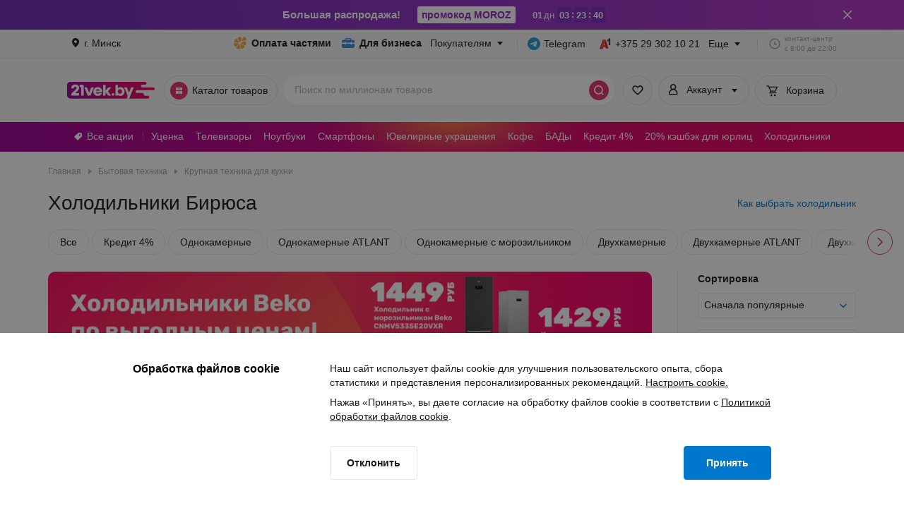

--- FILE ---
content_type: text/css
request_url: https://cdn21vek.by/desktop/_next/static/css/26f48b5f6b5be811.css
body_size: 22269
content:
.QrBlock_visually-hidden__lxp7_{position:absolute!important;width:1px!important;height:1px!important;padding:0!important;margin:-1px!important;overflow:hidden!important;clip:rect(0,0,0,0)!important;white-space:nowrap!important;border:0!important}.QrBlock_container__DkaAn{box-sizing:border-box;min-width:176px;max-width:176px;height:270px;border-radius:16px;border:1px solid var(--stores-border-color);display:flex;flex-direction:column;align-items:center}.QrBlock_image__md5UD{width:129px;height:129px;margin-top:10px;border-radius:8px}.QrBlock_text__fRo4j{color:var(--stores-color);text-align:center;margin-top:5px;max-width:152px}.QrBlock_buttons__jrd4r{width:152px;margin-top:23px;display:flex;justify-content:center;gap:14px}.QrBlock_linkItem__pp4n_{background:var(--stores-bg-color);display:flex;align-items:center;justify-content:center;border-radius:7px;width:28px;height:28px;color:#fff}.QrBlock_linkItem__pp4n_:hover{color:#fff}.Sitemap_itemList__rxwvA .Sitemap_title__ALc0c,.Sitemap_sitemapBlockV2___8hgf .Sitemap_itemList__rxwvA .Sitemap_title__ALc0c{font-size:15px;line-height:22px}.Sitemap_visually-hidden__Vm90L{position:absolute!important;width:1px!important;height:1px!important;padding:0!important;margin:-1px!important;overflow:hidden!important;clip:rect(0,0,0,0)!important;white-space:nowrap!important;border:0!important}.Sitemap_sitemapBlock__dmnMD{box-sizing:border-box;margin:0 -14px;font-family:Arial,sans-serif;font-style:normal;color:var(--sitemap-item-color)}.Sitemap_sitemapItem__kziM1{margin-top:6px}.Sitemap_sitemapItemLink__pcfOT{display:inline-block;max-width:100%;vertical-align:top;text-decoration:none;font-weight:400;font-size:14px;line-height:20px;text-overflow:ellipsis;overflow:hidden;white-space:nowrap;color:var(--sitemap-item-color)}.Sitemap_sitemapItemLink__pcfOT:hover{color:var(--sitemap-item-color-hover)}.footer-is-wide-screen .Sitemap_sitemapBlock__dmnMD{margin:0 -8px}.footer-is-wide-screen .Sitemap_itemList__rxwvA{padding:0 8px}.Sitemap_itemList__rxwvA{display:inline-block;width:25%;vertical-align:top;padding:0 14px;box-sizing:border-box}.Sitemap_itemList__rxwvA .Sitemap_title__ALc0c{margin-bottom:8px;font-weight:700}.Sitemap_sitemapBlockV2___8hgf{margin:0;width:100%;box-sizing:border-box;display:flex;flex-direction:row;justify-content:space-between;font-family:Arial,sans-serif;font-style:normal;color:var(--sitemap-item-color)}.Sitemap_sitemapBlockV2___8hgf .Sitemap_itemList__rxwvA{padding:0;display:inline-block;width:-moz-fit-content;width:fit-content;vertical-align:top;box-sizing:border-box}.Sitemap_sitemapBlockV2___8hgf .Sitemap_itemList__rxwvA .Sitemap_title__ALc0c{margin-bottom:8px;font-weight:700}.SubscriptionForm_visually-hidden__KB4Ut{position:absolute!important;width:1px!important;height:1px!important;padding:0!important;margin:-1px!important;overflow:hidden!important;clip:rect(0,0,0,0)!important;white-space:nowrap!important;border:0!important}.SubscriptionForm_formWrapper__GiJED{margin-left:30px;width:346px;display:flex;flex-flow:row nowrap;align-items:center}.SubscriptionForm_formWrapper__GiJED .SubscriptionForm_input__qET_x{width:100%}.SubscriptionForm_formWrapper__GiJED .SubscriptionForm_error__4XxF2{position:absolute}.SubscriptionForm_formWrapper__GiJED .SubscriptionForm_button__PS9qv{margin-left:4px;background-color:var(--subscription-btn-bgcolor);color:var(--subscription-btn-color);border-color:var(--subscription-btn-bgcolor)}.SubscriptionForm_formWrapper__GiJED .SubscriptionForm_button__PS9qv:hover{color:var(--subscription-btn-color-hover)!important;background-color:var(--subscription-btn-bgcolor-hover)!important;border-color:var(--subscription-btn-bgcolor-hover)!important}.SubscriptionForm_formWrapper__GiJED .SubscriptionForm_button__PS9qv:active{color:var(--subscription-btn-color-hover)!important;background-color:var(--subscription-btn-bgcolor-active)!important;border-color:var(--subscription-btn-bgcolor-active)!important}.styles_legalInformationBlock__iXOVK{font-size:10px;line-height:16px}.styles_visually-hidden__BMfSU{position:absolute!important;width:1px!important;height:1px!important;padding:0!important;margin:-1px!important;overflow:hidden!important;clip:rect(0,0,0,0)!important;white-space:nowrap!important;border:0!important}.styles_legalInformationBlock__iXOVK{max-width:904px;margin:0 auto;box-sizing:border-box;padding-top:24px;text-size-adjust:none;font-family:Arial,sans-serif;text-align:center;color:var(--legal-information-block-color)}.styles_legalInformationBlock__iXOVK p{padding:0}.styles_legalInformationBlock__iXOVK p:not(:last-child){padding-bottom:10px}.styles_legalInformationBlock__iXOVK p:not(:first-child){padding-top:10px}.SocialNetworks_visually-hidden__UrCCi{position:absolute!important;width:1px!important;height:1px!important;padding:0!important;margin:-1px!important;overflow:hidden!important;clip:rect(0,0,0,0)!important;white-space:nowrap!important;border:0!important}.SocialNetworks_socialWrapper__gMCQw{margin:0 3px}.SocialNetworks_socialnetworksWrapper__4niRf{margin-top:12px;box-sizing:border-box;border-top:1px solid var(--contacts-block-border-color);padding-top:20px;text-align:center;display:flex;justify-content:center}.style_visually-hidden__3yQKH{position:absolute!important;width:1px!important;height:1px!important;padding:0!important;margin:-1px!important;overflow:hidden!important;clip:rect(0,0,0,0)!important;white-space:nowrap!important;border:0!important}.style_containerImg__PRUiL{display:flex;justify-content:center;align-items:flex-start}.style_adaptiveContainerImg__Mo2RZ{object-fit:contain;aspect-ratio:1/1}.style_noPhoto__IFiEn{justify-content:center}.Contacts_visually-hidden__lFTGk{position:absolute!important;width:1px!important;height:1px!important;padding:0!important;margin:-1px!important;overflow:hidden!important;clip:rect(0,0,0,0)!important;white-space:nowrap!important;border:0!important}.Contacts_contactsBlock__zhJiB{margin-top:32px;box-sizing:border-box;border-top:1px solid var(--contacts-block-border-color);padding-top:12px;text-align:center}.Contacts_contactsBlock__zhJiB .Contacts_contactsBlockInner__DnPZl{margin:0 auto;max-width:950px;display:flex;flex-direction:row;justify-content:space-between;white-space:nowrap}.Contacts_contactsBlock__zhJiB .Contacts_contactsBlockItem__Q_Lbt{text-decoration:none;font-family:Arial,sans-serif;font-style:normal;font-weight:400;color:var(--contact-block-item-color);font-size:14px;line-height:24px;padding-left:26px;border:0;background-repeat:no-repeat;background-position:0;background-color:transparent}.Contacts_contactsBlock__zhJiB a:hover{color:var(--contact-block-item-color-hover)!important}.Contacts_contactsBlock__zhJiB .Contacts_telegram__KeWFa:hover{background-image:url('data:image/svg+xml,<svg width="24" height="24" viewBox="0 0 24 24" fill="none" xmlns="http://www.w3.org/2000/svg"><path fill-rule="evenodd" clip-rule="evenodd" d="M21 12C21 16.9706 16.9706 21 12 21C7.02944 21 3 16.9706 3 12C3 7.02944 7.02944 3 12 3C16.9706 3 21 7.02944 21 12ZM12.3225 9.64423C11.4471 10.0083 9.69757 10.7619 7.07389 11.905C6.64784 12.0745 6.42466 12.2402 6.40435 12.4023C6.37001 12.6762 6.713 12.784 7.18007 12.9309C7.24361 12.9509 7.30944 12.9716 7.37692 12.9935C7.83645 13.1429 8.45459 13.3176 8.77594 13.3246C9.06743 13.3309 9.39277 13.2107 9.75195 12.964C12.2033 11.3093 13.4688 10.4729 13.5482 10.4549C13.6042 10.4421 13.6819 10.4261 13.7345 10.4729C13.7872 10.5197 13.782 10.6083 13.7764 10.632C13.7424 10.7769 12.396 12.0286 11.6993 12.6764C11.4821 12.8783 11.328 13.0216 11.2965 13.0543C11.226 13.1275 11.1541 13.1969 11.085 13.2635C10.658 13.675 10.3379 13.9837 11.1027 14.4876C11.4702 14.7298 11.7643 14.9301 12.0577 15.1299C12.3781 15.3481 12.6977 15.5657 13.1112 15.8368C13.2165 15.9058 13.3171 15.9776 13.4151 16.0474C13.788 16.3133 14.123 16.5521 14.5369 16.514C14.7774 16.4919 15.0258 16.2657 15.152 15.5913C15.4501 13.9974 16.0362 10.5439 16.1716 9.12076C16.1835 8.99608 16.1686 8.83651 16.1566 8.76646C16.1446 8.69641 16.1195 8.59661 16.0285 8.52273C15.9207 8.43523 15.7542 8.41678 15.6797 8.41809C15.3412 8.42406 14.8219 8.60464 12.3225 9.64423Z" fill="%23DB215F" /></svg>')!important}.Contacts_contactsBlock__zhJiB .Contacts_email__iw90i{padding-left:0;display:flex;gap:2px;align-items:center;justify-content:center}.Contacts_contactsBlock__zhJiB .Contacts_feedback__eiVnQ{display:flex;align-items:center;padding-left:0}.Contacts_contactsBlock__zhJiB .Contacts_feedback__eiVnQ svg{display:block;padding-right:2px}.Contacts_contactsBlock__zhJiB .Contacts_feedback__eiVnQ:hover{color:var(--contact-block-item-color-hover)!important;cursor:pointer}[data-theme=new-year] .Contacts_a1__i0HVH{background-image:url("data:image/svg+xml,%3Csvg width='24' height='24' viewBox='0 0 24 24' fill='none' xmlns='http://www.w3.org/2000/svg'%3E%3Cpath opacity='0.3' d='M18.9678 3V13.3226L19.4839 12.8065V3.51613L18.9678 3Z' fill='white'/%3E%3Cpath opacity='0.3' d='M14.8389 7.64505H15.8711L16.9034 7.12892V6.61279L14.8389 7.64505Z' fill='white'/%3E%3Cpath d='M18.9679 3H17.4195C17.4195 3 17.1599 3.66169 16.9034 4.03226C16.3297 4.86087 14.8389 5.58065 14.8389 5.58065V7.64516L16.9034 6.6129V12.8065L18.9679 13.3226V3Z' fill='white'/%3E%3Cpath fill-rule='evenodd' clip-rule='evenodd' d='M5 18.5L9.67739 4.54834L12.1426 5.04139C12.2139 5.05563 12.2718 5.10737 12.2939 5.17655L16.3036 17.7067C16.3449 17.8358 16.2486 17.9677 16.1131 17.9677H13.8064L12.7742 15.387H9.16126L8.17434 18.3478C8.14724 18.4291 8.07134 18.4841 7.98563 18.4846L5 18.5ZM11.036 9.24658L9.76514 13.0593C9.72197 13.1888 9.81836 13.3225 9.95487 13.3225H12.4967C12.6332 13.3225 12.7296 13.1888 12.6864 13.0593L11.4155 9.24658C11.3547 9.06424 11.0968 9.06424 11.036 9.24658Z' fill='white'/%3E%3Cpath opacity='0.3' d='M8.64516 5.06447L4.09188 18.2184C4.04691 18.3483 4.14339 18.4838 4.28087 18.4838H5L9.67742 4.54834L8.64516 5.06447Z' fill='white'/%3E%3Cpath opacity='0.3' d='M11.7422 15.3872L12.7242 17.8421C12.7545 17.9181 12.8281 17.9679 12.9099 17.9679H13.8067L12.7744 15.3872H11.7422Z' fill='white'/%3E%3Cpath opacity='0.3' d='M10.71 10.2256L11.7422 13.3224H12.497C12.6335 13.3224 12.7299 13.1887 12.6867 13.0592L11.4158 9.24646C11.355 9.06412 11.0971 9.06412 11.0364 9.24646L10.71 10.2256Z' fill='white'/%3E%3C/svg%3E")!important}[data-theme=new-year] .Contacts_life__og0AR{background-image:url("data:image/svg+xml,%3Csvg width='24' height='24' viewBox='0 0 24 24' fill='none' xmlns='http://www.w3.org/2000/svg'%3E%3Cpath d='M11.0293 14.7883C11.0293 15.6251 10.3517 16.3024 9.5147 16.3024C8.67823 16.3024 8 15.6251 8 14.7883C8 13.9517 8.67811 13.2734 9.5147 13.2734C10.3517 13.2734 11.0293 13.9516 11.0293 14.7883ZM11.0293 8.21145C11.0293 9.04792 10.3517 9.72628 9.5147 9.72628C8.67823 9.72628 8 9.04804 8 8.21145C8 7.37535 8.67811 6.69663 9.5147 6.69663C10.3517 6.69663 11.0293 7.37523 11.0293 8.21145ZM12.8097 3C14.7077 5.21166 15.847 8.40396 15.847 11.4997C15.847 14.5957 14.7077 17.7886 12.8097 20L11.5593 19.0736C12.8979 16.7092 13.5688 14.5199 13.5688 11.4998C13.5688 8.48069 12.8979 6.29118 11.5593 3.92605L12.8097 3Z' fill='white'/%3E%3C/svg%3E%0A")!important}[data-theme=new-year] .Contacts_home__N_noA{background-image:url("data:image/svg+xml,%3Csvg width='24' height='24' viewBox='0 0 24 24' fill='none' xmlns='http://www.w3.org/2000/svg'%3E%3Cpath fill-rule='evenodd' clip-rule='evenodd' d='M12 7.66685C15.3086 7.66685 15.9997 8.96182 15.9997 9.66644H20C20 7.00663 16.5603 5 12 5C7.43917 5 4 7.00663 4 9.66644H8.00027C8.00027 8.96182 8.69135 7.66685 12 7.66685ZM8.00027 10.0006H4V12.0631H8.00027V10.0006ZM15.9998 10.0006H20V12.0631H15.9998V10.0006ZM12 16.9997C12.9204 16.9997 13.6665 16.2536 13.6665 15.3332C13.6665 14.4128 12.9204 13.6667 12 13.6667C11.0796 13.6667 10.3335 14.4128 10.3335 15.3332C10.3335 16.2536 11.0796 16.9997 12 16.9997ZM12.5422 8.34874C13.1385 8.37907 13.62 8.45869 14.0002 8.56809V11.6671L18.6666 14.3345V19.0004H5.33398V14.3345L10.0004 11.6671V8.56809C10.3812 8.45869 10.8621 8.37961 11.459 8.34874V11.1255H12.5422V8.34874ZM12 18.0001C13.4732 18.0001 14.6669 16.8064 14.6669 15.3327C14.6669 13.8617 13.4732 12.6658 12 12.6658C10.5269 12.6658 9.33317 13.8601 9.33317 15.3327C9.33317 16.8064 10.5269 18.0001 12 18.0001Z' fill='white'/%3E%3C/svg%3E%0A")!important}[data-theme=new-year] .Contacts_telegram__KeWFa:after{content:"";position:absolute;width:0;height:0;background-image:url(https://cdn21vek.by/img/special-decoration/new-year/footer-icons/telegram-hover.svg);visibility:hidden}[data-theme=new-year] .Contacts_telegram__KeWFa{background-image:url(https://cdn21vek.by/img/special-decoration/new-year/footer-icons/telegram-base.svg)!important}[data-theme=new-year] .Contacts_telegram__KeWFa:hover{background-image:url(https://cdn21vek.by/img/special-decoration/new-year/footer-icons/telegram-hover.svg)!important}[data-theme=black-friday] .Contacts_telegram__KeWFa:hover{background-image:url("data:image/svg+xml,%3Csvg width='24' height='24' viewBox='0 0 24 24' fill='none' xmlns='http://www.w3.org/2000/svg'%3E%3Cg opacity='1.0'%3E%3Cpath d='M12 21C17.2467 21 21.5 16.7467 21.5 11.5C21.5 6.25329 17.2467 2 12 2C6.75329 2 2.5 6.25329 2.5 11.5C2.5 16.7467 6.75329 21 12 21Z' fill='%23FFC43D'/%3E%3Cpath opacity='0.3' d='M10 16L12.5 14L10 13' fill='%231F1F1F'/%3E%3Cpath d='M10 13.0002L14.2258 15.4511C14.6544 15.6876 14.9637 15.5652 15.0705 15.0532L16.5993 7.84912C16.7558 7.2216 16.36 6.93699 15.95 7.12312L6.97318 10.5846C6.36042 10.8303 6.36399 11.1722 6.86148 11.3245L9.16515 12.0435L14.4984 8.67886C14.7502 8.52619 14.9812 8.60827 14.7916 8.77659' fill='%231F1F1F'/%3E%3C/g%3E%3C/svg%3E%0A")!important}.styles_visually-hidden__6GqOF{position:absolute!important;width:1px!important;height:1px!important;padding:0!important;margin:-1px!important;overflow:hidden!important;clip:rect(0,0,0,0)!important;white-space:nowrap!important;border:0!important}.styles_paymentSystems__aCLFs{margin:24px 0 8px}.styles_list__PQC5Y{display:flex;justify-content:center;align-items:center}.styles_list__PQC5Y li{margin:0 8px;filter:var(--payment-systems-filter)}.styles_list__PQC5Y svg{display:block}.PostLink_visually-hidden__6E2JN{position:absolute!important;width:1px!important;height:1px!important;padding:0!important;margin:-1px!important;overflow:hidden!important;clip:rect(0,0,0,0)!important;white-space:nowrap!important;border:0!important}.PostLink_postLinkContainer__z1JXa{width:100%}.PostLink_postLinkContainer__z1JXa .PostLink_postLink__pNm2w{width:100%;display:flex;align-items:center;padding:14px 12px 14px 20px;border-radius:8px;background:linear-gradient(91.74deg,#e8edfe -.15%,#eef2ff 48.94%,#dee4ff 104.01%);text-decoration:none}.PostLink_postLinkContainer__z1JXa .PostLink_postLink__pNm2w.PostLink_small__i3bPs{padding:6px 0 6px 12px;border-radius:4px}.PostLink_postLinkContainer__z1JXa .PostLink_title__WR1At{font-size:16px;line-height:19px;font-weight:700;color:#0a1f8f;margin-top:-1px}.PostLink_postLinkContainer__z1JXa .PostLink_title__WR1At.PostLink_small__i3bPs{font-size:11px;line-height:13px}.PostLink_postLinkContainer__z1JXa .PostLink_text__rOabb{font-size:15px;line-height:18px;font-weight:400;color:#0a1f8f}.PostLink_postLinkContainer__z1JXa .PostLink_text__rOabb.PostLink_small__i3bPs{font-size:11px;line-height:14px}.PostLink_postLinkContainer__z1JXa .PostLink_image__2zUsC{margin-right:32px;width:88px;height:32px}.PostLink_postLinkContainer__z1JXa .PostLink_image__2zUsC img{width:100%;height:100%}.PostLink_postLinkContainer__z1JXa .PostLink_image__2zUsC.PostLink_small__i3bPs{width:56px;height:20px;margin-right:10px}.PostLink_postLinkContainer__z1JXa .PostLink_icon__B0UqY{color:#3448b4;margin-left:auto}@font-face{font-family:__rubik_e510b5;src:url(https://cdn21vek.by/desktop/_next/static/media/890fe6c357e3455f-s.p.ttf) format("truetype");font-display:block;font-weight:300;font-style:normal}@font-face{font-family:__rubik_e510b5;src:url(https://cdn21vek.by/desktop/_next/static/media/6bff33d9e8452824-s.p.ttf) format("truetype");font-display:block;font-weight:400;font-style:normal}@font-face{font-family:__rubik_e510b5;src:url(https://cdn21vek.by/desktop/_next/static/media/2c1b47d4a3bdcfef-s.p.ttf) format("truetype");font-display:block;font-weight:500;font-style:normal}@font-face{font-family:__rubik_e510b5;src:url(https://cdn21vek.by/desktop/_next/static/media/935f2dd0393f8243-s.p.ttf) format("truetype");font-display:block;font-weight:600;font-style:normal}@font-face{font-family:__rubik_e510b5;src:url(https://cdn21vek.by/desktop/_next/static/media/1718841066c6a5d2-s.p.ttf) format("truetype");font-display:block;font-weight:700;font-style:normal}@font-face{font-family:__rubik_e510b5;src:url(https://cdn21vek.by/desktop/_next/static/media/1a94ede49a0f8431-s.p.ttf) format("truetype");font-display:block;font-weight:800;font-style:normal}@font-face{font-family:__rubik_Fallback_e510b5;src:local("Arial");ascent-override:88.38%;descent-override:23.63%;line-gap-override:0.00%;size-adjust:105.79%}.__className_e510b5{font-family:__rubik_e510b5,__rubik_Fallback_e510b5,arial,sans-serif}.__variable_e510b5{--rubik:"__rubik_e510b5","__rubik_Fallback_e510b5",arial,sans-serif}.PostLink_visually-hidden__wtkfR{position:absolute!important;width:1px!important;height:1px!important;padding:0!important;margin:-1px!important;overflow:hidden!important;clip:rect(0,0,0,0)!important;white-space:nowrap!important;border:0!important}.PostLink_postLink___cTW9{display:flex;max-width:400px;margin:36px auto 8px}.SiteMode_visually-hidden__aUQA4{position:absolute!important;width:1px!important;height:1px!important;padding:0!important;margin:-1px!important;overflow:hidden!important;clip:rect(0,0,0,0)!important;white-space:nowrap!important;border:0!important}.SiteMode_siteMode__ZoSKk{position:fixed;width:100%;top:0;z-index:9999;background:#3d3d3d;padding:7px 0;display:flex;justify-content:center}.SiteMode_modeWrapper__Fj2mA{display:flex;justify-content:space-between;align-items:center;width:195px;color:#fff}.SiteMode_isDebugWrapper__hGpYQ{width:210px}.SiteMode_brace__BUHyp{font-size:18px}.SiteMode_modeBadge__OPTzU{background:#099951;border-radius:50px;width:118px;display:flex;align-items:center;font-size:14px;padding:2px 0}.SiteMode_isDebugBadge__Hd_a0{background:#7b3eb8;width:134px}.SiteMode_modeIcon__pt4ou{width:22px;height:22px;margin:0 5px 0 10px}.styles_userTools__KBZrj{font-size:14px;line-height:20px}.styles_visually-hidden__MnB6y{position:absolute!important;width:1px!important;height:1px!important;padding:0!important;margin:-1px!important;overflow:hidden!important;clip:rect(0,0,0,0)!important;white-space:nowrap!important;border:0!important}.styles_userTools__KBZrj{position:relative;display:block;margin:0 8px;font-family:Arial,sans-serif,Helvetica;color:#1a1a1a}.styles_userTools__KBZrj.styles_wideScreen__SUoWZ{margin:0 12px}.styles_userTools__KBZrj *{box-sizing:border-box}.styles_userTools__KBZrj [role=button]:before{display:none}.styles_userToolsToggler__c2aHe{position:relative;display:inline-flex;align-items:center;padding:8px 32px 8px 8px;font-family:Arial,sans-serif,Helvetica;font-size:inherit;line-height:inherit;border-radius:80px;border:1px solid var(--header-button-border-color);background:transparent;cursor:pointer;color:var(--header-button-text-color);transition:.2s ease}.styles_userToolsToggler__c2aHe:hover{border-color:transparent;background:var(--header-button-bg-color-hover);box-shadow:0 2px 4px var(--default-shadow-color);color:var(--header-button-text-color-hover)}.styles_userToolsToggler__c2aHe:before{content:" ";position:absolute;top:18px;right:16px;border:4px solid transparent;border-top:5px solid}.styles_userToolsToggler__c2aHe.styles_active__VQI_d{border-color:transparent;background:var(--header-button-bg-color-active);color:var(--header-button-text-color-active);box-shadow:none}.styles_userToolsToggler__c2aHe.styles_active__VQI_d:before{top:13px;border:4px solid transparent;border-bottom:5px solid}.styles_userToolsToggler__c2aHe.styles_active__VQI_d:hover{border-color:transparent;background:var(--header-button-bg-color-active-hover);color:var(--header-button-text-color-active-hover);box-shadow:none}.styles_userToolsIcon__Y2sGs{display:block;width:24px;height:24px;margin-right:6px}div.styles_exitDone__3h_QT{display:none}div.styles_enter__5HsZC{display:block;opacity:1;transition:opacity .2s}.styles_list__RAL0l{width:252px;padding:16px 0 24px}.styles_list__RAL0l.styles_enterDone__5I8Ng{display:block}div.styles_headerTitle__dsZFt{padding:0}.styles_labelContainer__icDWc{display:flex;justify-content:center;margin:2px 0 4px}.styles_premium__IZxqj{background-image:url("data:image/svg+xml,%3Csvg xmlns='http://www.w3.org/2000/svg' width='48' height='48' viewBox='0 0 48 48' fill='none'%3E%3Ccircle cx='24' cy='24' r='24' fill='url(%23paint0_linear_3570_311)'/%3E%3Cmask id='mask0_3570_311' style='mask-type:alpha' maskUnits='userSpaceOnUse' x='9' y='14' width='30' height='22'%3E%3Cpath d='M10.7919 23.0583C9.76265 21.9832 9.67734 20.3159 10.5915 19.1413L13.6896 15.1604C14.258 14.4301 15.1316 14.0029 16.0571 14.0029H32.0057C32.9384 14.0029 33.8181 14.4368 34.3858 15.1768L37.4344 19.1501C38.3338 20.3224 38.2457 21.975 37.2268 23.0451L26.2046 34.6198C25.0245 35.8591 23.0484 35.8617 21.865 34.6255L10.7919 23.0583Z' fill='white'/%3E%3C/mask%3E%3Cg mask='url(%23mask0_3570_311)'%3E%3Cpath d='M9 21.1864L14.5905 14.0029H33.4853L38.9968 21.1864L24.0379 36.8953L9 21.1864Z' fill='url(%23paint1_linear_3570_311)'/%3E%3Cpath d='M9 21.1865L15.923 23.4726L24.0379 36.8954L9 21.1865Z' fill='black' fill-opacity='0.1'/%3E%3Cpath d='M38.9591 21.1865L31.9209 23.4726L24.0381 36.8954L38.9591 21.1865Z' fill='black' fill-opacity='0.1'/%3E%3Cg style='mix-blend-mode:overlay'%3E%3Cpath d='M23.923 15.574L14.5293 14L15.9234 23.4727H23.8836H23.9625H31.9211L33.3152 14L23.923 15.574Z' fill='%23EDEDED'/%3E%3C/g%3E%3Cg style='mix-blend-mode:soft-light'%3E%3Cpath d='M14.5293 14L24.0383 17.1576L33.4857 14.0032L14.5293 14Z' fill='%23EDEDED'/%3E%3C/g%3E%3Cg style='mix-blend-mode:overlay'%3E%3Cpath d='M23.9225 15.5737L15.9229 23.4724H31.9206L23.9225 15.5737Z' fill='%23EDEDED'/%3E%3C/g%3E%3Cg style='mix-blend-mode:soft-light'%3E%3Cpath d='M24.0378 17.1572L15.9229 23.4724H31.9206L24.0378 17.1572Z' fill='%23EDEDED'/%3E%3C/g%3E%3Cg style='mix-blend-mode:soft-light'%3E%3Cpath d='M15.923 23.4727L9 21.1866L14.5289 14H15.923V23.4727Z' fill='%23EDEDED'/%3E%3C/g%3E%3Cg style='mix-blend-mode:soft-light'%3E%3Cpath d='M31.9209 23.4727L39.0002 21.1866L33.4713 14H32.0772L31.9209 23.4727Z' fill='%23EDEDED'/%3E%3C/g%3E%3Cg style='mix-blend-mode:soft-light' opacity='0.5'%3E%3Cpath d='M15.9229 23.4727L23.9983 36.875L31.9206 23.4727H15.9229Z' fill='%23EDEDED'/%3E%3C/g%3E%3Cg style='mix-blend-mode:soft-light' opacity='0.3' filter='url(%23filter0_i_3570_311)'%3E%3Cpath d='M15.9229 23.4727L23.9983 36.875L31.9206 23.4727H15.9229Z' fill='%231A1A1A'/%3E%3C/g%3E%3C/g%3E%3Cdefs%3E%3Cfilter id='filter0_i_3570_311' x='15.9229' y='19.4727' width='15.998' height='17.4023' filterUnits='userSpaceOnUse' color-interpolation-filters='sRGB'%3E%3CfeFlood flood-opacity='0' result='BackgroundImageFix'/%3E%3CfeBlend mode='normal' in='SourceGraphic' in2='BackgroundImageFix' result='shape'/%3E%3CfeColorMatrix in='SourceAlpha' type='matrix' values='0 0 0 0 0 0 0 0 0 0 0 0 0 0 0 0 0 0 127 0' result='hardAlpha'/%3E%3CfeOffset dy='-4'/%3E%3CfeGaussianBlur stdDeviation='15'/%3E%3CfeComposite in2='hardAlpha' operator='arithmetic' k2='-1' k3='1'/%3E%3CfeColorMatrix type='matrix' values='0 0 0 0 1 0 0 0 0 1 0 0 0 0 1 0 0 0 1 0'/%3E%3CfeBlend mode='normal' in2='shape' result='effect1_innerShadow_3570_311'/%3E%3C/filter%3E%3ClinearGradient id='paint0_linear_3570_311' x1='10.5' y1='6' x2='24' y2='48' gradientUnits='userSpaceOnUse'%3E%3Cstop stop-color='%23563877'/%3E%3Cstop offset='1' stop-color='%23311B4D'/%3E%3Cstop offset='1' stop-color='%23221532'/%3E%3C/linearGradient%3E%3ClinearGradient id='paint1_linear_3570_311' x1='23.9984' y1='14.0029' x2='23.9984' y2='36.8953' gradientUnits='userSpaceOnUse'%3E%3Cstop stop-color='%23F2BD55'/%3E%3Cstop offset='0.47' stop-color='%23673791'/%3E%3Cstop offset='1' stop-color='%23462AA1'/%3E%3C/linearGradient%3E%3C/defs%3E%3C/svg%3E")!important}.styles_dropDown__k7jkv{padding-top:16px;background:var(--header-list-bg-color)!important}.styles_favoritesCaption__rZqTC{display:none}@media screen and (min-width:1440px){#header.isNewHeaderFTEnabled .styles_userTools__KBZrj,[data-new-header-ft=enabled] .styles_userTools__KBZrj{margin:0 12px}#header.isNewHeaderFTEnabled .styles_favoritesCaption__rZqTC,[data-new-header-ft=enabled] .styles_favoritesCaption__rZqTC{display:block;margin-left:6px}}.NoSearchData_text__wkdr_{font-size:14px;line-height:20px}.NoSearchData_visually-hidden__3YBg_{position:absolute!important;width:1px!important;height:1px!important;padding:0!important;margin:-1px!important;overflow:hidden!important;clip:rect(0,0,0,0)!important;white-space:nowrap!important;border:0!important}.NoSearchData_noSearchContainer__qcXTx{display:flex;flex-direction:column;align-items:center;margin:28px 0;color:#b4b5b8;height:60px}.NoSearchData_text__wkdr_{color:#a0a1a3;margin-top:8px}.TextHighlight_visually-hidden__O43kv{position:absolute!important;width:1px!important;height:1px!important;padding:0!important;margin:-1px!important;overflow:hidden!important;clip:rect(0,0,0,0)!important;white-space:nowrap!important;border:0!important}.TextHighlight_highlight__p0c_a{font-weight:700;color:inherit;background:none}.SuggestProductImage_visually-hidden__xUwrW{position:absolute!important;width:1px!important;height:1px!important;padding:0!important;margin:-1px!important;overflow:hidden!important;clip:rect(0,0,0,0)!important;white-space:nowrap!important;border:0!important}.SuggestProductImage_image__8kLTm{width:40px;min-width:40px;height:40px;mix-blend-mode:multiply;object-fit:contain}.ProductItem_title__qJCTw{text-overflow:ellipsis;overflow:hidden;white-space:nowrap}.ProductItem_visually-hidden__LB94K{position:absolute!important;width:1px!important;height:1px!important;padding:0!important;margin:-1px!important;overflow:hidden!important;clip:rect(0,0,0,0)!important;white-space:nowrap!important;border:0!important}.ProductItem_productItem__2bD0C{display:flex;align-items:center;padding:8px;margin:1px 0 0 4px;cursor:pointer;width:539px}.ProductItem_picture___NAkT{background-size:contain;background-position:50%;background-repeat:no-repeat;mix-blend-mode:multiply}.ProductItem_noImage__n_5gH{width:40px;height:40px}.ProductItem_info__I0wNI{overflow:hidden;width:100%;margin-left:16px}.ProductItem_title__qJCTw{font-size:14px}.ProductItem_price__xvBaw{color:#a0a1a3;font-size:14px;margin-top:2px;display:flex;align-items:flex-start}.ProductItem_activeText__078vc{color:#d62761}.ProductItem_priceWithoutDiscount__ZVRSW{text-decoration:line-through;font-size:12px;margin-left:4px;margin-top:1px}.SearchSuggestList_limitedText__0ubrX{text-overflow:ellipsis;overflow:hidden;white-space:nowrap}.SearchSuggestList_link__H9pEm{font-size:14px;line-height:20px}.SearchSuggestList_visually-hidden___IKXY{position:absolute!important;width:1px!important;height:1px!important;padding:0!important;margin:-1px!important;overflow:hidden!important;clip:rect(0,0,0,0)!important;white-space:nowrap!important;border:0!important}.SearchSuggestList_listContainer__v7wVv{display:flex;width:770px;margin:auto}.SearchSuggestList_title__9JB4O{font-size:13px;color:#a0a1a3;margin:8px 6px 0;min-width:128px;text-align:right}.SearchSuggestList_listContainerAlt__pMg7N{margin-bottom:24px}.SearchSuggestList_clear__8LXw0{position:absolute;right:0;bottom:-14px;z-index:1}.SearchSuggestList_link__H9pEm{text-decoration:none;-webkit-user-select:none;-moz-user-select:none;user-select:none;color:#1a1a1a}.SearchSuggestList_link__H9pEm:hover{color:#1a1a1a}.SearchSuggestList_listItem__C2I5H{padding:6px 8px;margin:0 0 0 7px;width:531px;display:flex;align-items:center}.SearchSuggestList_searchHistory__cV6zY{padding:4px;margin:0 0 0 6px;width:540px}.SearchSuggestList_highlight__zj1AX{font-weight:700;background:none;color:inherit}.SearchSuggestList_active__7WWad{background-color:#fdeef3;color:#d62761}.SearchSuggestList_searchLoader__jkyS6{background-color:hsla(0,0%,100%,.75);z-index:1}.SearchSuggestList_clockIcon__q4MfG{height:24px;color:#b4b5b8;margin-right:4px}.SearchSuggestList_clockIcon__q4MfG svg{display:block}.SearchSuggestList_activeIcon__6vwS_{color:#d62761}.SearchSuggestList_showAllButton__cmCrP{margin:16px 0 12px 68px;border:none;background:none;color:#07c;cursor:pointer;transition:color .2s ease}.SearchResults_visually-hidden__crPLL{position:absolute!important;width:1px!important;height:1px!important;padding:0!important;margin:-1px!important;overflow:hidden!important;clip:rect(0,0,0,0)!important;white-space:nowrap!important;border:0!important}.SearchResults_contentWrapper__H5bNX{position:fixed;left:0;width:100%;font-family:Arial,sans-serif;display:block}[data-theme=new-year] .SearchResults_contentWrapper__H5bNX{z-index:20}.SearchResults_content__lRYQw{position:relative;display:block;overflow:auto;background:#fff;z-index:11}.SearchResults_backdrop__9lxZb{position:absolute;top:0;left:0;right:0;bottom:0;background:hsla(0,0%,5%,.5);height:100vh;width:100%;z-index:10}.Search_visually-hidden__EnCrM{position:absolute!important;width:1px!important;height:1px!important;padding:0!important;margin:-1px!important;overflow:hidden!important;clip:rect(0,0,0,0)!important;white-space:nowrap!important;border:0!important}.Search_searchInputContainer__rDgxi{display:flex;align-items:center;width:100%;height:42px;background-color:#fff;border-radius:30px;box-shadow:0 2px 4px var(--default-shadow-color)}.Search_searchInputContainer__rDgxi .Search_searchBtn__Tk7Gw{display:flex;align-items:center;justify-content:center;border:none;background:var(--header-search-icon-bg);border-radius:50%;cursor:pointer;width:28px;height:28px;margin:7px 8px;color:var(--header-search-icon);transition:color .2s ease}.Search_searchInputContainer__rDgxi .Search_searchBtn__Tk7Gw:hover{background-color:var(--header-search-icon-bg-hover)}.Search_searchInputContainer__rDgxi .Search_searchBtn__Tk7Gw:active{background-color:var(--header-search-icon-bg-active)}.Search_searchInputContainer__rDgxi .Search_searchBtn__Tk7Gw:disabled{color:var(--header-search-icon);cursor:default}.Search_searchInputContainer__rDgxi .Search_searchInput__RoV1W{height:100%;flex:1 1;color:#1a1a1a;font-size:14px;border:none;border-radius:0 30px 30px 0;padding-bottom:2px;padding-left:16px;background:transparent;font-family:Arial,Helvetica,sans-serif}.Search_searchInputContainer__rDgxi .Search_searchInput__RoV1W::placeholder{color:#b4b5b8}.Search_searchInputContainer__rDgxi .Search_loader__nsce7{display:flex;justify-content:center;align-items:center;position:relative;color:#07c;width:24px;height:24px}.Search_searchInputContainer__rDgxi .Search_loader__nsce7 .Search_loaderIcon__da4as{top:0;right:0;width:24px;height:24px}.Search_searchInputContainer__rDgxi .Search_clearBtn__j9c8N{border:none;background:none;color:#c8c9cc;cursor:pointer;width:24px;height:24px;transition:color .2s ease}.Search_searchInputContainer__rDgxi .Search_clearBtn__j9c8N:hover{color:#b4b5b8}.Search_searchInputContainer__rDgxi .Search_lightsNY__RSPgg{position:absolute;bottom:-30px;left:50%;transform:translateX(-50%)}.styles_visually-hidden__8mF91{position:absolute!important;width:1px!important;height:1px!important;padding:0!important;margin:-1px!important;overflow:hidden!important;clip:rect(0,0,0,0)!important;white-space:nowrap!important;border:0!important}.styles_loaderContainer__JhAtT{display:flex;justify-content:center;align-items:center;position:relative;padding:0;margin:32px auto;min-height:calc(100vh - 131px)}.styles_loader__K_NmA{position:relative;width:40px;height:40px;top:0;right:0}.BrandCrisps_visually-hidden__t3gYi{position:absolute!important;width:1px!important;height:1px!important;padding:0!important;margin:-1px!important;overflow:hidden!important;clip:rect(0,0,0,0)!important;white-space:nowrap!important;border:0!important}.BrandCrisps_crispsContainer__IKBlY{display:flex;margin-top:16px}.BrandCrisps_crisp__GSA9s{margin-right:4px}.AutoPartsCatalogBanner_visually-hidden__6cvoW{position:absolute!important;width:1px!important;height:1px!important;padding:0!important;margin:-1px!important;overflow:hidden!important;clip:rect(0,0,0,0)!important;white-space:nowrap!important;border:0!important}.AutoPartsCatalogBanner_container__kS8pH{border-radius:8px;background-color:#ebf4fb;padding-left:16px;width:244px;height:52px;display:flex;align-items:center;text-decoration:none;position:relative}.AutoPartsCatalogBanner_container__kS8pH .AutoPartsCatalogBanner_image__cf9j2{border-top-right-radius:8px;position:absolute;right:0;top:0;height:52px}.AutoPartsCatalogBanner_container__kS8pH .AutoPartsCatalogBanner_label__M5oNj{position:absolute;right:0;bottom:0;background:#e52e6b}.AutoPartsCatalogBanner_container__kS8pH:visited{color:inherit}.SelectionItem_linkContainer__jmIt8{font-size:14px;line-height:20px}.SelectionItem_linkContainer__jmIt8 .SelectionItem_selectionName__hkbIZ{font-size:13px;line-height:18px}.SelectionItem_visually-hidden__I2If1{position:absolute!important;width:1px!important;height:1px!important;padding:0!important;margin:-1px!important;overflow:hidden!important;clip:rect(0,0,0,0)!important;white-space:nowrap!important;border:0!important}.SelectionItem_linkContainer__jmIt8{border:1px solid #e6e8eb;border-radius:8px;display:flex;width:242px;height:50px;color:#1a1a1a;background-color:#fff;text-decoration:none;align-items:center;margin-top:8px;justify-content:flex-start;transition:.2s ease}.SelectionItem_linkContainer__jmIt8 .SelectionItem_img__f7E2S{mix-blend-mode:multiply}.SelectionItem_linkContainer__jmIt8 .SelectionItem_imgContainer__aZRn3{margin:0 10px 0 12px;align-items:center}.SelectionItem_linkContainer__jmIt8 .SelectionItem_selectionName__hkbIZ{display:-webkit-box;-webkit-line-clamp:2;-webkit-box-orient:vertical;overflow:hidden;white-space:normal;text-align:left;max-width:166px;font-family:Arial,sans-serif}.SelectionItem_linkContainer__jmIt8:hover{border:1px solid #fff;background-color:#fff;box-shadow:0 2px 2px rgba(41,44,51,.04),0 4px 12px rgba(41,44,51,.12);color:#e52e6b}.ListOfSelections_selectionsContainer__LkDNL .ListOfSelections_titleContainer___xpEv .ListOfSelections_title__qY_Kf{font-size:11px;line-height:24px}.ListOfSelections_visually-hidden__0hcsw{position:absolute!important;width:1px!important;height:1px!important;padding:0!important;margin:-1px!important;overflow:hidden!important;clip:rect(0,0,0,0)!important;white-space:nowrap!important;border:0!important}.ListOfSelections_selectionsContainer__LkDNL{display:block;margin-top:24px}.ListOfSelections_selectionsContainer__LkDNL .ListOfSelections_titleContainer___xpEv{display:flex}.ListOfSelections_selectionsContainer__LkDNL .ListOfSelections_titleContainer___xpEv .ListOfSelections_title__qY_Kf{font-family:Arial,sans-serif;text-transform:uppercase;color:#a0a1a3;letter-spacing:.1em}.ListOfSelections_selectionsContainer__LkDNL .ListOfSelections_autoPartsBanner__rGJgp{margin-bottom:16px}.CategoriesBanner_visually-hidden__vETZu{position:absolute!important;width:1px!important;height:1px!important;padding:0!important;margin:-1px!important;overflow:hidden!important;clip:rect(0,0,0,0)!important;white-space:nowrap!important;border:0!important}.CategoriesBanner_container__4zS1n{position:relative;display:flex;width:calc(100% + 1px);padding:8px 0;background:#fff;z-index:1}.CategoriesBanner_container__4zS1n .CategoriesBanner_img__3Dnvr{width:100%;height:40px}.styles_labelText__dmNIi{font-size:7px;line-height:12px}.styles_visually-hidden__nGDAe{position:absolute!important;width:1px!important;height:1px!important;padding:0!important;margin:-1px!important;overflow:hidden!important;clip:rect(0,0,0,0)!important;white-space:nowrap!important;border:0!important}.styles_labelContainer__E55_M{display:flex;height:16px;width:26px;border-radius:2px;background-color:#e52e6b}.styles_labelText__dmNIi{display:flex;align-items:center;text-align:center;font-family:Arial,sans-serif;color:#fff;margin:auto;font-weight:700;text-transform:uppercase;letter-spacing:.1em}.styles_categoryContainer__sLYx9{font-size:14px;line-height:20px}.styles_visually-hidden__i4ZNS{position:absolute!important;width:1px!important;height:1px!important;padding:0!important;margin:-1px!important;overflow:hidden!important;clip:rect(0,0,0,0)!important;white-space:nowrap!important;border:0!important}.styles_categoryContainer__sLYx9{display:flex;align-items:flex-start;padding:0;color:#1a1a1a;background-color:#fff;border:none;outline:none;text-decoration:none}.styles_categoryContainer__sLYx9 .styles_categoryName__8_D9K{display:-webkit-box;-webkit-line-clamp:2;-webkit-box-orient:vertical;overflow:hidden;white-space:normal;text-align:left;max-width:100%}.styles_categoryContainer__sLYx9 .styles_withNewIcon__fNRNm{max-width:calc(100% - 34px)}.styles_categoryContainer__sLYx9 .styles_mainCategoriesLabel__G_zNm{margin-left:6px}.styles_categoryContainer__sLYx9 .styles_otherCategoriesLabel___3rd4{position:absolute;left:-32px;margin-top:2px}.styles_categoryContainer__sLYx9 .styles_iconWrapper__reHkl{display:flex;align-items:center}.styles_listContainer__fR_b8 .styles_categoryButton__BbUU3 .styles_categoryName__V55aH{text-overflow:ellipsis;overflow:hidden;white-space:nowrap}.styles_listContainer__fR_b8 .styles_categoryButton__BbUU3{font-size:14px;line-height:24px}.styles_visually-hidden__M7NRw{position:absolute!important;width:1px!important;height:1px!important;padding:0!important;margin:-1px!important;overflow:hidden!important;clip:rect(0,0,0,0)!important;white-space:nowrap!important;border:0!important}.styles_listContainer__fR_b8{display:flex;flex-direction:column;margin-bottom:8px}.styles_listContainer__fR_b8 .styles_categoryButton__BbUU3{display:flex;color:#1a1a1a;align-items:center;cursor:pointer;background-color:#fff;outline:none;height:32px;width:230px;font-family:Arial,sans-serif;padding-right:6px}.styles_listContainer__fR_b8 .styles_categoryButton__BbUU3 .styles_categoryName__V55aH{display:block;text-align:left;padding-left:4px}.styles_listContainer__fR_b8 .styles_selected__dF_ne{border:none;color:#d62761;background-color:rgba(229,46,107,.1)}.styles_itemContainer__52H7I,.styles_showAllButton___WuGl{font-size:14px;line-height:20px}.styles_visually-hidden__KnaUP{position:absolute!important;width:1px!important;height:1px!important;padding:0!important;margin:-1px!important;overflow:hidden!important;clip:rect(0,0,0,0)!important;white-space:nowrap!important;border:0!important}.styles_itemContainer__52H7I{margin-top:8px;font-weight:400}.styles_showAllButton___WuGl{display:inline-flex;align-items:center;font-family:Arial,sans-serif;color:#07c;margin-top:8px;border:none;background-color:#fff}.styles_itemContainer__52H7I:hover,.styles_showAllButton___WuGl:hover{color:#d62761;cursor:pointer}.styles_itemContainer__52H7I:hover path,.styles_showAllButton___WuGl:hover path{stroke:#d62761}.styles_listContainer__mGeLD .styles_categoryContainer__fkroi .styles_categoryButton__d2W5l{font-size:16px;line-height:22px}.styles_visually-hidden__JV1sM{position:absolute!important;width:1px!important;height:1px!important;padding:0!important;margin:-1px!important;overflow:hidden!important;clip:rect(0,0,0,0)!important;white-space:nowrap!important;border:0!important}.styles_listContainer__mGeLD{display:flex;width:min-content;padding-bottom:40px}.styles_listContainer__mGeLD .styles_categoryContainer__fkroi{margin:24px 0;display:block;width:244px}.styles_listContainer__mGeLD .styles_categoryContainer__fkroi .styles_categoryButton__d2W5l{display:flex;font-family:Arial,sans-serif;color:#1a1a1a;background-color:#fff;border:none;outline:none;padding:0;font-weight:700}.styles_listContainer__mGeLD .styles_categoryContainer__fkroi .styles_categoryButton__d2W5l:hover{color:#d62761;cursor:pointer}.styles_listContainer__mGeLD .styles_categoriesColumn__mUwxT{margin-right:40px}.styles_linksContainer__3F2qV .styles_link__ym5b3 .styles_title__EHdqz{font-size:14px;line-height:20px}.styles_visually-hidden__HcG5j{position:absolute!important;width:1px!important;height:1px!important;padding:0!important;margin:-1px!important;overflow:hidden!important;clip:rect(0,0,0,0)!important;white-space:nowrap!important;border:0!important}.styles_linksContainer__3F2qV{display:block;border-top:1px solid #e6e8eb;min-height:150px;width:226px;padding-top:12px;padding-bottom:40px}.styles_linksContainer__3F2qV .styles_link__ym5b3{display:flex;height:24px;align-items:center;text-decoration:none;margin-bottom:10px;color:#1a1a1a}.styles_linksContainer__3F2qV .styles_link__ym5b3 .styles_title__EHdqz{font-family:Arial,sans-serif;margin-left:6px}.styles_linksContainer__3F2qV .styles_link__ym5b3 .styles_icon__2doTG{height:24px;width:24px}.styles_linksContainer__3F2qV .styles_link__ym5b3:hover,.styles_linksContainer__3F2qV .styles_link__ym5b3:hover svg{color:#d62761;cursor:pointer}.styles_partlyPay__1dN_s .styles_icon__2doTG{color:#faaa32;transition:.2s ease}.styles_partlyPay__1dN_s:hover .styles_icon__2doTG{color:var(--base-link-color-hover)}.styles_allSales__7zddb .styles_icon__2doTG{color:var(--icon-all-sales-color)}.PostServiceLink_postLink__E6ZYa .PostServiceLink_text__J4ydk{font-size:13px;line-height:16px}.PostServiceLink_visually-hidden__W8IA7{position:absolute!important;width:1px!important;height:1px!important;padding:0!important;margin:-1px!important;overflow:hidden!important;clip:rect(0,0,0,0)!important;white-space:nowrap!important;border:0!important}.PostServiceLink_postLink__E6ZYa{width:244px;background:linear-gradient(91.63deg,#e8edfe -.24%,#eef2ff 48.93%,#dee4ff 104.11%);display:flex;justify-content:space-between;border-radius:8px;overflow:hidden;text-decoration:none}.PostServiceLink_postLink__E6ZYa img{width:100%;height:100%}.PostServiceLink_postLink__E6ZYa .PostServiceLink_wrapper__QaRBz{padding:16px 10px 12px 16px}.PostServiceLink_postLink__E6ZYa .PostServiceLink_logo__5yDFq{width:88px;height:32px;margin-bottom:8px}.PostServiceLink_postLink__E6ZYa .PostServiceLink_text__J4ydk{font-weight:400;color:#3448b4}.PostServiceLink_postLink__E6ZYa .PostServiceLink_image__UI0_L{width:96px;height:100px}.NewServices_newServices__3R2tf .NewServices_title__HSyd8{font-size:11px;line-height:24px}.NewServices_visually-hidden__4TA6v{position:absolute!important;width:1px!important;height:1px!important;padding:0!important;margin:-1px!important;overflow:hidden!important;clip:rect(0,0,0,0)!important;white-space:nowrap!important;border:0!important}.NewServices_newServices__3R2tf{margin-top:24px}.NewServices_newServices__3R2tf .NewServices_title__HSyd8{font-family:Arial,sans-serif;text-transform:uppercase;color:#a0a1a3;letter-spacing:.1em;margin-bottom:9px}.styles_visually-hidden__44HCF{position:absolute!important;width:1px!important;height:1px!important;padding:0!important;margin:-1px!important;overflow:hidden!important;clip:rect(0,0,0,0)!important;white-space:nowrap!important;border:0!important}.styles_catalogPopupContainer__AklBN{position:absolute;width:100%;top:131px;background-color:#fff;z-index:11}.styles_catalogPopupContainer__AklBN .styles_categoriesContainer__Nijol{display:flex;align-items:flex-start;min-width:941px;margin-left:calc((100vw - 1090px)/2)}.styles_catalogPopupContainer__AklBN .styles_categoriesContainer__Nijol .styles_rightContainer__q5Rxw{display:block;padding-left:30px;width:100%;max-height:calc(100vh - 131px);scrollbar-width:thin;scrollbar-color:#c8c9cc transparent;overflow-y:auto}.styles_catalogPopupContainer__AklBN .styles_categoriesContainer__Nijol .styles_rightContainer__q5Rxw.styles_withBanner__PXy7l{max-height:calc(100vh - 173px)}.styles_catalogPopupContainer__AklBN .styles_categoriesContainer__Nijol .styles_rightContainer__q5Rxw .styles_catalogHeader__JjcIH{position:-webkit-sticky;position:sticky;top:0;width:100%;padding:18px 0 24px;background-color:#fff;z-index:1}.styles_catalogPopupContainer__AklBN .styles_categoriesContainer__Nijol .styles_divider__i6UVk{margin:8px 0 0 2px;width:1px;height:calc(100vh - 131px - 16px);background-color:#e6e8eb}.styles_catalogPopupContainer__AklBN .styles_categoriesContainer__Nijol .styles_leftContainer__e1use{flex-shrink:0;width:246px;max-height:calc(100vh - 131px);overflow:hidden auto;scrollbar-width:thin;scrollbar-color:#c8c9cc transparent}.styles_catalogPopupContainer__AklBN .styles_categoriesContainer__Nijol .styles_leftContainer__e1use.styles_withBanner__PXy7l{max-height:calc(100vh - 173px)}.styles_catalogPopupContainer__AklBN .styles_categoriesContainer__Nijol .styles_leftContainer__e1use::-webkit-scrollbar{width:6px}.styles_catalogPopupContainer__AklBN .styles_categoriesContainer__Nijol .styles_leftContainer__e1use::-webkit-scrollbar-track{background:transparent}.styles_catalogPopupContainer__AklBN .styles_categoriesContainer__Nijol .styles_leftContainer__e1use::-webkit-scrollbar-thumb{background-color:#c8c9cc;border-radius:4px}.styles_catalogPopupContainer__AklBN .styles_categoriesContainer__Nijol .styles_leftContainer__e1use::-webkit-scrollbar-thumb:hover{background-color:#aeafb3}.styles_selectionsContainer__95sau{display:flex;margin-top:24px}.styles_content__img6a{display:flex;margin-top:-24px}.HeaderPromoBannerTimer_visually-hidden__zLayJ{position:absolute!important;width:1px!important;height:1px!important;padding:0!important;margin:-1px!important;overflow:hidden!important;clip:rect(0,0,0,0)!important;white-space:nowrap!important;border:0!important}.HeaderPromoBannerTimer_container__RTIIY{display:flex;align-items:center}.HeaderPromoBannerTimer_container__RTIIY.HeaderPromoBannerTimer_Pink__PkvJj .HeaderPromoBannerTimer_timerBlock__a2Tud{background:#ef2b5f}.HeaderPromoBannerTimer_container__RTIIY.HeaderPromoBannerTimer_Purple__cJqoZ .HeaderPromoBannerTimer_timerBlock__a2Tud{background:#7f2dbc}.HeaderPromoBannerTimer_container__RTIIY.HeaderPromoBannerTimer_Blue__l2kUH .HeaderPromoBannerTimer_timerBlock__a2Tud{background:#0d7ee6}.HeaderPromoBannerTimer_container__RTIIY.HeaderPromoBannerTimer_Orange__FfsNs .HeaderPromoBannerTimer_timerBlock__a2Tud{background:#fa7d0f}.HeaderPromoBannerTimer_container__RTIIY.HeaderPromoBannerTimer_BlackFriday__Dm9FY .HeaderPromoBannerTimer_timerBlock__a2Tud{background:#3d1068}.HeaderPromoBannerTimer_container__RTIIY.HeaderPromoBannerTimer_NewYear__h1_RE .HeaderPromoBannerTimer_timerBlock__a2Tud{background:#450345}.HeaderPromoBannerTimer_timer__WRipF{display:flex;align-items:center;gap:2px}.HeaderPromoBannerTimer_timerBlock__a2Tud{width:20px;height:22px;border-radius:2px;padding:2px;display:flex;align-items:center;justify-content:center;box-sizing:border-box}.HeaderPromoBannerTimer_timerLabel__YGK0V{color:#fff;display:flex;align-items:center;justify-content:center;width:100%;padding-top:1px}.HeaderPromoBannerTimer_timerDivider__3o_DM{color:#fff}.HeaderPromoBannerTimer_days__2IxF7{display:flex;align-items:center;margin-right:4px;padding-top:1px}.HeaderPromoBannerTimer_daysCount__xezK6{color:#fff}.HeaderPromoBannerTimer_daysLabel__92vtu{color:#fff;margin-left:2px}.HeaderPromoBanner_visually-hidden__GOINH{position:absolute!important;width:1px!important;height:1px!important;padding:0!important;margin:-1px!important;overflow:hidden!important;clip:rect(0,0,0,0)!important;white-space:nowrap!important;border:0!important}.HeaderPromoBanner_container__ruBYX{position:relative;padding-top:0;transition:padding-top .4s}.HeaderPromoBanner_banner__KAxYa{width:100%;height:42px;z-index:13;display:flex;align-items:center;justify-content:center;cursor:pointer;position:absolute;top:0;transition:top .4s;text-decoration:none}.HeaderPromoBanner_content__Z6SvY{display:flex;align-items:center;justify-content:space-between;width:100%;padding-left:68px;padding-right:calc(68px - var(--scrollbar-width, var(--scrollbar-width-fallback)))}@media screen and (min-width:1440px){.HeaderPromoBanner_content__Z6SvY{width:1440px;padding-left:80px;padding-right:calc(80px - var(--scrollbar-width, var(--scrollbar-width-fallback)))}}.HeaderPromoBanner_info__G0MKR{display:flex;justify-content:center;align-items:center;flex:1 1}.HeaderPromoBanner_title__Uri2o{color:#fff;margin-right:24px}.HeaderPromoBanner_label__Q1sdB{display:flex;align-items:center;justify-content:center;height:24px;padding:2px 6px;background-color:#fff;border-radius:3px;margin-right:24px;box-sizing:border-box}.HeaderPromoBanner_closeIcon__zjmMr{color:#fff}.HeaderPromoBanner_closeIcon__zjmMr:hover{color:hsla(0,0%,100%,.6)}.HeaderPromoBanner_exit__bjac6{top:0}.HeaderPromoBanner_exitActive__GXSTH{transition:top .4s;top:-42px}.HeaderPromoBanner_showBanner__Tthu3{padding-top:42px;transition:none}.HeaderPromoBanner_Pink__DPI_i{background:linear-gradient(90deg,#e8086d,#fe7240)}.HeaderPromoBanner_Pink__DPI_i .HeaderPromoBanner_labelText__0DTMT{color:#f34056}.HeaderPromoBanner_Purple__INBuE{background:linear-gradient(259.17deg,#b433ca,#6c2ab7)}.HeaderPromoBanner_Purple__INBuE .HeaderPromoBanner_labelText__0DTMT{color:#9228c1}.HeaderPromoBanner_Blue__oY5Aw{background:linear-gradient(259.17deg,#5fbfff,#3b80e9 46.72%,#5658d2)}.HeaderPromoBanner_Blue__oY5Aw .HeaderPromoBanner_labelText__0DTMT{color:#317ef3}.HeaderPromoBanner_Orange__314EW{background:linear-gradient(88.53deg,#f87408,#ffb325)}.HeaderPromoBanner_Orange__314EW .HeaderPromoBanner_labelText__0DTMT{color:#fd7f17}.HeaderPromoBanner_BlackFriday__Wxsnl{background:linear-gradient(90deg,#6522a6,#43077c),linear-gradient(268.53deg,#642d99,#4f207b)}.HeaderPromoBanner_BlackFriday__Wxsnl .HeaderPromoBanner_label__Q1sdB{background:#ffc43d}.HeaderPromoBanner_BlackFriday__Wxsnl .HeaderPromoBanner_labelText__0DTMT{color:#581797}.HeaderPromoBanner_NewYear__Swh8V{background:#630063}.HeaderPromoBanner_NewYear__Swh8V .HeaderPromoBanner_label__Q1sdB{background:#e52e6b}.HeaderPromoBanner_NewYear__Swh8V .HeaderPromoBanner_labelText__0DTMT{color:#fff}.styles_notifications__nAvTK .styles_tooltipContent__WK2Ut{font-size:10px;line-height:16px}.styles_visually-hidden__0AH6I{position:absolute!important;width:1px!important;height:1px!important;padding:0!important;margin:-1px!important;overflow:hidden!important;clip:rect(0,0,0,0)!important;white-space:nowrap!important;border:0!important}.styles_notifications__nAvTK{position:relative;padding:0 22px;box-sizing:border-box;white-space:normal;text-align:center;color:var(--header-call-center-color);z-index:100;transition:color .2s ease}.styles_notifications__nAvTK:hover{color:var(--header-call-center-color-hover)}.styles_notifications__nAvTK:hover .styles_description__XRCnb{visibility:visible;opacity:1}.styles_notifications__nAvTK .styles_tooltipContent__WK2Ut{font-style:normal;font-weight:400;margin:-8px;max-width:144px}.styles_notifications__nAvTK .styles_pointerCursor__FBPTz,.styles_notifications__nAvTK .styles_pointerCursor__FBPTz .styles_title__QrnEe{cursor:pointer}.styles_notifications__nAvTK .styles_title__QrnEe{cursor:default}.styles_box__x2i8T{position:relative;padding:6px 0}.styles_row__9pk7G{display:flex;align-items:center}.styles_row__9pk7G svg{display:block;margin:1px 2px 0 0}.styles_title__QrnEe{width:74px;text-align:left;font-size:10px;line-height:14px}.styles_attentionIcon__tHIU3{margin-right:2px}.styles_locationNameWrap__VCgp9 span:first-child{text-overflow:ellipsis;overflow:hidden;white-space:nowrap}.styles_headerReactLine__FsvlC,.styles_header__W192J{font-size:14px;line-height:20px}.styles_visually-hidden__lj9gC{position:absolute!important;width:1px!important;height:1px!important;padding:0!important;margin:-1px!important;overflow:hidden!important;clip:rect(0,0,0,0)!important;white-space:nowrap!important;border:0!important}.styles_header__W192J{position:relative;font-family:Arial,sans-serif;background:var(--header-bg-color);color:#1a1a1a;z-index:11}.styles_header__W192J .styles_backgroundNYLeft__VLmZN,.styles_header__W192J .styles_backgroundNYRight__BGvFR{position:absolute;top:0;width:1000px;height:173px;background-repeat:no-repeat;background-size:auto 173px;pointer-events:none;z-index:12}.styles_header__W192J .styles_topBackgroundNY__gEAay{top:-130px}.styles_header__W192J .styles_middleBackgroundNY__GLa5s{top:-80px}.styles_header__W192J .styles_backgroundNYLeft__VLmZN{right:calc(100% - 55px)}.styles_header__W192J .styles_backgroundNYRight__BGvFR{left:calc(100% - 55px);max-width:calc((100dvw - 100% + 55px)/2)}.styles_headerWithSiteMode__crTHU{padding-top:40px}.styles_headerReactLine__FsvlC{font-family:Arial,sans-serif,Helvetica;z-index:11;width:100%;background:inherit}.styles_headerReactLine__FsvlC.styles_hidden__A96dj{visibility:hidden;position:absolute;top:0;left:0}.styles_headerReactLineFirst__DzXhI{z-index:15004;border-bottom:1px solid var(--header-base-border-color)}.styles_headerReactLineSecond__1oyh6{position:absolute;top:41px;z-index:15003}.styles_headerReactLineSecond__1oyh6 .styles_headerReactWrapper__TTCde{position:relative;padding:24px 32px}.styles_headerReactLineThird__9oy7_{margin-bottom:32px;z-index:11;background:var(--header-promo-line-bg);overflow:hidden}.styles_headerReactLineThird__9oy7_ .styles_headerReactWrapper__TTCde{position:relative}.styles_headerReactLineEmpty__i5s4u{height:0;visibility:hidden}.styles_promoListContainer__cAQHG{position:relative;width:100%}.styles_promoList__yozMt{display:flex;width:100%;height:42px}.styles_promoList__yozMt.styles_hidden__A96dj{visibility:hidden;position:absolute;top:0;left:0}.styles_promoList__yozMt .styles_fixed__RU8zI .styles_promoItem__aolWq a,.styles_promoList__yozMt .styles_promoItems__VAObM .styles_promoItem__aolWq a{text-decoration:none;text-align:center;color:var(--header-promo-item-text-color);transition:.2s ease;white-space:nowrap}.styles_promoList__yozMt .styles_fixed__RU8zI .styles_promoItem__aolWq a:hover,.styles_promoList__yozMt .styles_promoItems__VAObM .styles_promoItem__aolWq a:hover{background:var(--header-promo-item-hover)}.styles_promoList__yozMt .styles_fixed__RU8zI .styles_promoItem__aolWq .styles_promoIcon__pH9tS,.styles_promoList__yozMt .styles_promoItems__VAObM .styles_promoItem__aolWq .styles_promoIcon__pH9tS{margin-right:4px}.styles_promoList__yozMt .styles_fixed__RU8zI{padding-right:14px;margin-right:2px}.styles_promoList__yozMt .styles_fixed__RU8zI:before{content:"";position:absolute;top:50%;right:0;display:block;width:1px;height:14px;margin-top:-7px;background:var(--header-promo-item-separator);opacity:.3}.styles_promoList__yozMt .styles_fixed__RU8zI .styles_promoItem__aolWq a{width:100%;display:flex;justify-content:center;align-items:center;padding:10px 4px 12px}.styles_promoList__yozMt .styles_promoItems__VAObM{flex:1 1;display:flex;justify-content:space-around}.styles_promoList__yozMt .styles_promoItems__VAObM .styles_promoItem__aolWq a{display:block;padding:10px 8px 12px}.styles_headerReactWrapper__TTCde{display:flex;align-items:center;min-width:941px;max-width:1090px;margin:0 auto;padding:0 42px;font-family:Arial,sans-serif;font-size:14px;line-height:20px;background:var(--header-react-bg-color);color:#1a1a1a;left:calc(var(--scrollbar-width, var(--scrollbar-width-fallback))/2)}[class*=order_order] .styles_headerReactWrapper__TTCde{left:auto}.styles_headerReactWrapperAlt__QuQrs{padding:0 32px;background:transparent;color:#fff}.styles_headerReactInner__kWib7{width:100%;display:flex;justify-content:flex-end;align-items:center;height:40px}.styles_placemarkWrapper__tvmsV{flex-shrink:0;margin:0 7px 0 3px}.styles_communication__6LNms{position:relative;padding:0 16px 0 12px}.styles_communication__6LNms:before{content:"";position:absolute;top:4px;left:0;display:block;height:16px;border-left:1px solid #dcdde0}.styles_communicationItemBox__K66_y{display:flex;align-items:center;width:100%;text-decoration:none;border:0;font-family:inherit;font-size:inherit;white-space:nowrap;background:none;color:var(--header-list-item-color);box-sizing:border-box;cursor:pointer;line-height:20px}.styles_communicationPhone___Sfzj{color:var(--base-header-text-color)}.styles_communicationIcon__1heMG{width:24px;height:24px;margin-right:4px}.styles_iconLabel__e_4b3{width:24px;height:24px}.styles_communicationIconTelegram__3hz4C .styles_communicationIcon__1heMG{margin-right:2px;color:var(--icon-telegram-bg-color)}.styles_communicationIconTelegram__3hz4C span{color:var(--communication-icon-text-color)}.styles_communicationIconTelegram__3hz4C:hover .styles_communicationIcon__1heMG{color:currentColor}.styles_communicationIconTelegram__3hz4C:hover span{color:var(--communication-icon-text-color-hover)}.styles_communicationIconA1___7JgK{display:flex;margin-right:2px}.styles_textCursor__ecphd,.styles_textCursor__ecphd div{cursor:default}.styles_textCursor__ecphd span{cursor:text}.styles_tooltipHeader__VMGQ6{width:162px;margin-top:-8px;text-align:center}.styles_tooltipHeader__VMGQ6.styles_tooltipThemed__L0oIE{background:var(--header-call-center-tooltip-bg);color:var(--header-call-center-tooltip-color)}.styles_tooltipHeader__VMGQ6.styles_tooltipThemed__L0oIE:after{border-color:transparent transparent var(--header-call-center-tooltip-bg) transparent!important}.styles_communications__oRy4T{display:flex;align-items:center;position:relative;padding:0 16px 0 12px}.styles_communications__oRy4T:before{content:"";position:absolute;top:50%;left:0;display:block;height:16px;margin-top:-8px;border-left:1px solid var(--communication-menu-separator-border-color)}.styles_communications__oRy4T.styles_withPostLink__GhtAn{padding-right:0}.styles_communicationItem__IUjz2{position:relative;margin-left:12px}.styles_communicationItem__IUjz2:first-child{margin:0}.styles_communicationItem__IUjz2 a.styles_communicationItemBox__K66_y:hover{color:var(--base-link-color-hover)}li.styles_communicationListItem___jHWt{display:flex;align-items:center;width:100%;text-decoration:none;border:0;font-family:inherit;font-size:14px;line-height:20px;white-space:nowrap;box-sizing:border-box;height:30px;color:var(--header-list-item-color);transition:.2s ease}li.styles_communicationListItem___jHWt>*{padding:3px 16px}li.styles_communicationListItem___jHWt>div{display:flex;align-items:center}li.styles_communicationListItem___jHWt.styles_inactive__1IrDM:hover{background:none;color:var(--header-list-item-color)}li.styles_communicationListItem___jHWt .styles_communicationItemBox__K66_y{display:flex}li.styles_communicationListItem___jHWt .styles_communicationIconTelegram__3hz4C .styles_iconTelegram__xE4Rb{color:var(--icon-telegram-bg-color-drop-down)}li.styles_communicationListItem___jHWt:hover,li.styles_communicationListItem___jHWt:hover .styles_communicationItemBox__K66_y{color:var(--header-list-item-color-hover)}li.styles_communicationListItem___jHWt:hover .styles_communicationIconTelegram__3hz4C,li.styles_communicationListItem___jHWt:hover .styles_communicationIconTelegram__3hz4C .styles_iconTelegram__xE4Rb{color:var(--icon-telegram-bg-color-hover);fill:var(--icon-telegram-fill-color-hover)}li.styles_communicationListItem___jHWt:last-child{margin-top:17px}li.styles_communicationListItem___jHWt:last-child:before{content:"";position:absolute;top:-9px;left:16px;width:190px;border-top:1px solid var(--communication-list-border-color);pointer-events:none}li.styles_communicationListItem___jHWt:last-child>a{padding-left:44px}.styles_communicationIconTelegram__3hz4C{margin-right:4px}.styles_navMenu__t_u9b{display:flex;align-items:center;margin-bottom:2px;font-family:Arial,sans-serif;font-size:14px;line-height:20px}.styles_navMenuItem__5EPNe{position:relative;display:block;margin-right:12px}.styles_navMenuLink__w1crD{display:block;white-space:nowrap;text-decoration:none;color:var(--base-header-text-color);transition:.2s ease}.styles_navMenuLink__w1crD:hover{color:var(--base-link-color-hover)}.styles_icon__GyjRL{width:24px;height:24px;margin-right:4px}.styles_business__n9GjQ .styles_navMenuLink__w1crD,.styles_partlyPay__9rxK_ .styles_navMenuLink__w1crD{display:flex;align-items:center;font-weight:700}.styles_business__n9GjQ .styles_navMenuLink__w1crD:hover,.styles_partlyPay__9rxK_ .styles_navMenuLink__w1crD:hover{color:var(--partly-pay-link-color-hover)}.styles_business__n9GjQ .styles_icon__GyjRL,.styles_partlyPay__9rxK_ .styles_icon__GyjRL{color:#faaa32;transition:.2s ease}.styles_business__n9GjQ:hover .styles_icon__GyjRL,.styles_partlyPay__9rxK_:hover .styles_icon__GyjRL{color:var(--partly-pay-link-color-hover)}.styles_business__n9GjQ .styles_icon__GyjRL{width:24px;height:24px;color:var(--icon-b2b-bg-color);transition:.2s ease}.styles_business__n9GjQ .styles_icon__GyjRL svg{width:24px;height:24px}.styles_workingTime__lbpkS{position:relative;display:flex;align-items:center;height:28px;padding-left:13px;color:var(--working-time-color)}.styles_workingTime__lbpkS:before{content:"";position:absolute;top:6px;left:0;display:block;height:16px;border-left:1px solid var(--communication-menu-separator-border-color)}.styles_workingTimeIcon__zAjRS{height:24px}.styles_workingTimeText__2h7JO{min-width:74px;margin-left:2px;font-size:10px;line-height:14px}.styles_localityBtn__qrGFQ{display:flex;align-items:center;height:20px;margin-right:auto;margin-bottom:2px;text-align:left;border:0;font-family:Arial,sans-serif;font-size:14px;line-height:20px;cursor:pointer;background:none;color:var(--locality-btn-color);transition:color .2s ease}.styles_localityBtn__qrGFQ:hover{color:var(--locality-btn-color-hover)}.styles_localityBtn__qrGFQ span{max-width:200px;white-space:nowrap;overflow:hidden;text-overflow:ellipsis}@media screen and (min-width:1140px){.styles_localityBtn__qrGFQ span{max-width:236px}}.styles_iconLive__pszX1{color:var(--icon-live-color)}.styles_iconHomePhone__zs4_O{color:var(--icon-home-phone)}.styles_iconTelegram__xE4Rb{fill:var(--icon-telegram-fill-color);color:var(--icon-telegram-bg-color)}.styles_backdrop__h5e2R{top:0;left:0;height:100%;width:100%;position:fixed;background:hsla(0,0%,5%,.5);display:block;z-index:10}.styles_catalogHeader__DpWtb{width:100%;z-index:11}.styles_wrapperCatalogForCrawler__fySo1{display:none}.styles_wrapperCatalogForCrawler__fySo1.styles_active__bnI0u{display:block}.styles_wrapperConfirmModal__UTxFb{max-height:none}.styles_locationNameWrap__VCgp9{display:flex;justify-content:center}.styles_basketHeader__Y7oN0 .styles_headerReactWrapper__TTCde{left:calc(var(--scrollbar-width, var(--scrollbar-width-fallback))/2)}.styles_light__bTkNG{position:absolute;margin-left:auto;margin-right:auto;left:0;right:0}.styles_dropDown__lS19d{background:var(--header-list-bg-color)!important}.styles_button__Fudms{color:var(--base-header-text-color)}.styles_button__Fudms:hover{color:var(--base-link-color-hover)!important}.styles_dropDownOption__eYCKJ{color:var(--header-list-item-color);background:var(--header-list-bg-color)!important}.styles_dropDownOption__eYCKJ:hover{color:var(--header-list-item-color-hover)!important;background:var(--header-list-item-bg-color-hover)!important}.styles_activeButton__W7_e1,.styles_activeButton__W7_e1:hover{color:var(--header-dropdown-title-active-color)!important}#header.isNewHeaderFTEnabled .styles_headerReactLineThird__9oy7_ .styles_headerReactWrapper__TTCde,#header.isNewHeaderFTEnabled .styles_headerReactWrapper__TTCde,[data-new-header-ft=enabled] .styles_headerReactLineThird__9oy7_ .styles_headerReactWrapper__TTCde,[data-new-header-ft=enabled] .styles_headerReactWrapper__TTCde{left:auto!important;max-width:1440px;padding-left:68px!important;padding-right:calc(68px - var(--scrollbar-width, var(--scrollbar-width-fallback)))!important}#header.isNewHeaderFTEnabled .styles_basketHeader__Y7oN0 .styles_headerReactWrapper__TTCde,[data-new-header-ft=enabled] .styles_basketHeader__Y7oN0 .styles_headerReactWrapper__TTCde{left:auto}#header.isNewHeaderFTEnabled .styles_workingTime__lbpkS,[data-new-header-ft=enabled] .styles_workingTime__lbpkS{padding-left:12px}#header.isNewHeaderFTEnabled .styles_communications__oRy4T,[data-new-header-ft=enabled] .styles_communications__oRy4T{padding:0 12px;gap:12px}#header.isNewHeaderFTEnabled .styles_communications__oRy4T.styles_withPostLink__GhtAn,[data-new-header-ft=enabled] .styles_communications__oRy4T.styles_withPostLink__GhtAn{padding-right:0}#header.isNewHeaderFTEnabled .styles_communicationItem__IUjz2,#header.isNewHeaderFTEnabled .styles_communicationItem__IUjz2 a,[data-new-header-ft=enabled] .styles_communicationItem__IUjz2,[data-new-header-ft=enabled] .styles_communicationItem__IUjz2 a{margin:0}#header.isNewHeaderFTEnabled .styles_fixed__RU8zI,[data-new-header-ft=enabled] .styles_fixed__RU8zI{padding-right:0;margin-right:5px;justify-content:start}#header.isNewHeaderFTEnabled .styles_fixed__RU8zI:before,[data-new-header-ft=enabled] .styles_fixed__RU8zI:before{right:-3px}#header.isNewHeaderFTEnabled .styles_fixed__RU8zI .styles_promoItem__aolWq a,[data-new-header-ft=enabled] .styles_fixed__RU8zI .styles_promoItem__aolWq a{padding:10px 8px 12px 6px;width:-moz-fit-content;width:fit-content}#header.isNewHeaderFTEnabled .styles_promoItem__aolWq,[data-new-header-ft=enabled] .styles_promoItem__aolWq{margin:auto}#header.isNewHeaderFTEnabled .styles_promoItem__aolWq:last-child,[data-new-header-ft=enabled] .styles_promoItem__aolWq:last-child{margin-right:0}@media screen and (min-width:1440px){#header.isNewHeaderFTEnabled .styles_headerReactLineThird__9oy7_ .styles_headerReactWrapper__TTCde,#header.isNewHeaderFTEnabled .styles_headerReactWrapper__TTCde,[data-new-header-ft=enabled] .styles_headerReactLineThird__9oy7_ .styles_headerReactWrapper__TTCde,[data-new-header-ft=enabled] .styles_headerReactWrapper__TTCde{padding-left:80px!important;padding-right:calc(80px - var(--scrollbar-width, var(--scrollbar-width-fallback)))!important}#header.isNewHeaderFTEnabled .styles_navMenuItemMore__gc5IY,[data-new-header-ft=enabled] .styles_navMenuItemMore__gc5IY{margin-right:24px}#header.isNewHeaderFTEnabled .styles_navMenuItem__5EPNe,[data-new-header-ft=enabled] .styles_navMenuItem__5EPNe{margin-right:16px}#header.isNewHeaderFTEnabled .styles_communications__oRy4T,[data-new-header-ft=enabled] .styles_communications__oRy4T{padding:0 24px;gap:16px}#header.isNewHeaderFTEnabled .styles_workingTime__lbpkS,[data-new-header-ft=enabled] .styles_workingTime__lbpkS{padding-left:24px}}.styles_topHeader__lIvM3{transform:matrix(0);margin-bottom:90px}.styles_postLogo__0_Dfr{padding:0 12px;border-right:1px solid var(--communication-menu-separator-border-color);margin-right:12px}.styles_communicationsListItemWorkingHours__L3rlw{padding:3px 0 11px 28px;border-bottom:1px solid var(--communication-list-border-color);margin:0 16px 8px;list-style:none}.styles_communicationsListItemWorkingHours__L3rlw>*{color:#a0a1a3}.styles_list__X7MxD{font-size:14px;line-height:20px}.styles_visually-hidden__ifHd6{position:absolute!important;width:1px!important;height:1px!important;padding:0!important;margin:-1px!important;overflow:hidden!important;clip:rect(0,0,0,0)!important;white-space:nowrap!important;border:0!important}.styles_list__X7MxD{font-family:Arial,sans-serif,Helvetica;position:absolute;min-width:224px;padding:12px 0;border-radius:6px;background:var(--header-list-bg-color);box-shadow:0 2px 2px rgba(41,44,51,.04),0 4px 12px rgba(41,44,51,.12);z-index:15}.styles_listSticky__SBchY{position:fixed}.styles_portal__cyxWR{position:absolute!important;top:0;left:0}.styles_center__1SELs{transform:translateX(-50%)}div.styles_list__X7MxD{display:none}.styles_listItem__ZxDwC{position:relative;display:block;white-space:nowrap;color:var(--header-list-item-color);font-size:14px;transition:.2s ease}.styles_listItem__ZxDwC>*{padding:5px 16px}.styles_listItem__ZxDwC:hover{background:var(--header-list-item-bg-color-hover)}.styles_listItem__ZxDwC:hover,.styles_listItem__ZxDwC:hover a{color:var(--header-list-item-color-hover)}.styles_listItem__ZxDwC a{display:block;text-decoration:none;color:var(--header-list-item-color)}.styles_wrapper___8H5L:hover{color:#d62761}.styles_headerTitle__OyXGt{position:relative;padding-right:17px;border:0;font-family:inherit;font-size:inherit;line-height:inherit;background:none;cursor:pointer;display:block;white-space:nowrap;text-decoration:none;color:var(--base-header-text-color);transition:.2s ease}.styles_headerTitle__OyXGt:before{content:" ";position:absolute;top:9px;right:0;border:4px solid transparent;border-top:5px solid var(--base-header-text-color);transition:border-top-color .2s ease}.styles_headerTitle__OyXGt:hover{color:var(--base-link-color-hover)}.styles_headerTitle__OyXGt:hover:before{border-top-color:var(--base-link-color-hover)}.styles_headerTitle__OyXGt.styles_active__2Ygqn{color:var(--header-dropdown-title-active-color)}.styles_headerTitle__OyXGt.styles_active__2Ygqn:before{top:4px;border:4px solid transparent;border-bottom:5px solid var(--header-dropdown-title-active-color);transition:none}.styles_enter__9Iftt{opacity:0}.styles_exit__1kEs5{opacity:1}.styles_enterActive__weDXL{opacity:1;transition:opacity .2s}.styles_exitActive__zLOWR{opacity:0;transition:opacity .2s}.styles_visually-hidden__JiPLA{position:absolute!important;width:1px!important;height:1px!important;padding:0!important;margin:-1px!important;overflow:hidden!important;clip:rect(0,0,0,0)!important;white-space:nowrap!important;border:0!important}.styles_catalogIcon__JlC_0{display:flex;flex-wrap:wrap;justify-content:center;width:25px;height:25px;background:var(--icon-catalog-circle-bg);margin:8px 6px 8px 8px;border-radius:50%;overflow:hidden;transition:inherit}.styles_square__u2zf8{height:50%;width:50%;position:relative}.styles_square__u2zf8>div{width:4px;height:4px;background:var(--icon-catalog-squares-bg);position:absolute;transition:.2s ease}.styles_one__gYeB5{bottom:.5px;right:.5px}.styles_two__EwCwy{bottom:.5px;left:.5px}.styles_three__DYiUQ{top:.5px;right:.5px}.styles_four__8YUDF{top:.5px;left:.5px}.styles_catalogIconAnimated__T9EEh .styles_one__gYeB5{animation:styles_one__gYeB5 17s infinite}.styles_catalogIconAnimated__T9EEh .styles_two__EwCwy{animation:styles_two__EwCwy 17s infinite}.styles_catalogIconAnimated__T9EEh .styles_three__DYiUQ{animation:styles_three__DYiUQ 17s infinite}.styles_catalogIconAnimated__T9EEh .styles_four__8YUDF{animation:styles_four__8YUDF 17s infinite}@keyframes styles_one__gYeB5{0%{opacity:.2}2%{opacity:unset}to{opacity:unset}}@keyframes styles_two__EwCwy{0%{opacity:.2}2%{opacity:.2}4%{opacity:unset}to{opacity:unset}}@keyframes styles_four__8YUDF{0%{opacity:.2}4%{opacity:.2}6%{opacity:unset}to{opacity:unset}}@keyframes styles_three__DYiUQ{0%{opacity:.2}6%{opacity:.2}8%{opacity:unset}to{opacity:unset}}.styles_catalogButton__z9L_j{font-size:14px;line-height:20px}.styles_visually-hidden__X8P3Q{position:absolute!important;width:1px!important;height:1px!important;padding:0!important;margin:-1px!important;overflow:hidden!important;clip:rect(0,0,0,0)!important;white-space:nowrap!important;border:0!important}.styles_catalogButton__z9L_j{border:1px solid var(--header-catalog-button-border);display:flex;align-items:center;min-width:161px;height:42px;cursor:pointer;box-sizing:border-box;border-radius:40px;margin-right:8px;font-family:Arial,sans-serif;background:transparent;white-space:nowrap;color:var(--header-catalog-button-text);transition:.2s ease}.styles_catalogButton__z9L_j .styles_catalogIcon__1pyGS{display:flex;width:25px;height:25px;background-color:#e52e6b;color:#fff;border-radius:40px;margin-left:8px;margin-right:6px}.styles_catalogButton__z9L_j:hover:not(.styles_pressed__kCcrg){border-color:transparent;background-color:var(--header-catalog-button-bg-hover);color:var(--header-catalog-button-text-hover);box-shadow:0 2px 4px var(--default-shadow-color)}.styles_catalogButton__z9L_j:hover:not(.styles_pressed__kCcrg) [class^=styles_catalogIcon]{background-color:var(--icon-catalog-circle-bg-hover)}.styles_catalogButton__z9L_j:hover:not(.styles_pressed__kCcrg) [class^=styles_square]>div{background-color:var(--icon-catalog-squares-bg-hover)}.styles_pressed__kCcrg{border-color:transparent;background:var(--header-catalog-button-bg-active);color:var(--header-catalog-button-text-active);transition:none}.styles_pressed__kCcrg:hover{background-color:var(--header-catalog-button-bg-active-hover)}.styles_pressed__kCcrg .styles_catalogIcon__1pyGS{background-color:var(--icon-catalog-circle-bg-active-hover);color:var(--header-catalog-button-icon-active)}@media screen and (min-width:1440px){#header.isNewHeaderFTEnabled .styles_catalogButton__z9L_j,[data-new-header-ft=enabled] .styles_catalogButton__z9L_j{margin-right:12px}}.ProfileItem_visually-hidden__yHlnz,.local-variables_export_visually-hidden__tQa8f{position:absolute!important;width:1px!important;height:1px!important;padding:0!important;margin:-1px!important;overflow:hidden!important;clip:rect(0,0,0,0)!important;white-space:nowrap!important;border:0!important}.ProfileItem_icon__7WemJ{flex-shrink:0;width:24px;height:24px;margin-right:4px;background-repeat:no-repeat;background-position:50%;background-size:24px;fill:currentColor;z-index:999}.ProfileItem_item__ETAVi{display:flex;flex-direction:column;align-content:center;align-items:center;width:100%;background:var(--profile-item-bg-color)}#react-profile-menu .ProfileItem_item__ETAVi{background:var(--profile-item-content-bg-color)}.ProfileItem_defaultItem__zr9Us{background:#fff}.ProfileItem_itemCommon__DJPxF{display:flex;width:100%;height:30px;padding:0 17px;text-decoration:none;align-content:center;align-items:center;justify-content:space-between;cursor:pointer;-webkit-user-select:none;-moz-user-select:none;user-select:none;box-sizing:border-box;color:var(--profile-item-color)}#react-profile-menu .ProfileItem_itemCommon__DJPxF{color:inherit}#react-profile-menu .ProfileItem_itemCommon__DJPxF:focus,#react-profile-menu .ProfileItem_itemCommon__DJPxF:hover{background-color:var(--header-list-item-content-bg-color-hover);color:var(--header-list-item-content-color-hover)}#react-profile-menu .ProfileItem_itemCommon__DJPxF:focus .ProfileItem_bonus__H_CBM,#react-profile-menu .ProfileItem_itemCommon__DJPxF:hover .ProfileItem_bonus__H_CBM{color:var(--bonus-content-hover-color)}.ProfileItem_itemCommon__DJPxF:focus,.ProfileItem_itemCommon__DJPxF:hover{background-color:var(--header-list-item-bg-color-hover);color:var(--header-list-item-color-hover)}.ProfileItem_itemCommon__DJPxF:focus .ProfileItem_counter__S4Uh4,.ProfileItem_itemCommon__DJPxF:hover .ProfileItem_counter__S4Uh4{background:var(--counter-bg-color-active)}.ProfileItem_itemCommon__DJPxF:focus .ProfileItem_counterText__aqFeU,.ProfileItem_itemCommon__DJPxF:hover .ProfileItem_counterText__aqFeU{color:var(--counter-color-active)}.ProfileItem_itemCommon__DJPxF:focus .ProfileItem_bonus__H_CBM,.ProfileItem_itemCommon__DJPxF:hover .ProfileItem_bonus__H_CBM{color:var(--bonus-hover-color)}.ProfileItem_defaultItemCommon__1gxtD{color:#1a1a1a}.ProfileItem_defaultItemCommon__1gxtD:focus,.ProfileItem_defaultItemCommon__1gxtD:hover{background-color:rgba(219,33,95,.08)!important;color:#d62761!important}.ProfileItem_defaultItemCommon__1gxtD:focus .ProfileItem_counter__S4Uh4,.ProfileItem_defaultItemCommon__1gxtD:hover .ProfileItem_counter__S4Uh4{background:#d62761;color:#fff}.ProfileItem_defaultItemCommon__1gxtD:focus .ProfileItem_bonus__H_CBM,.ProfileItem_defaultItemCommon__1gxtD:hover .ProfileItem_bonus__H_CBM{color:#d62761}#react-profile-menu .ProfileItem_itemCurrent__qoH1Z,#react-profile-menu .ProfileItem_itemCurrent__qoH1Z .ProfileItem_bonus__H_CBM,.ProfileItem_itemCurrent__qoH1Z,.ProfileItem_itemCurrent__qoH1Z .ProfileItem_bonus__H_CBM{color:var(--item-current-color)}#react-profile-menu .ProfileItem_itemLogout__RFHqc,.ProfileItem_itemLogout__RFHqc{color:var(--profile-item-color-special)}.ProfileItem_itemLogout__RFHqc:hover{background-color:var(--header-list-item-bg-color-hover);color:var(--header-list-item-color-hover)}.ProfileItem_itemLogout__RFHqc .ProfileItem_icon__7WemJ{fill:currentColor}.ProfileItem_defaultItemLogout__Y0Hmu{color:#e52e6b!important}.ProfileItem_itemText__h3Pbr{width:100%}.ProfileItem_bordered__HvQG3{width:220px;height:1px;margin-top:8px;margin-bottom:8px;border-top:1px solid var(--user-tools-separator-color)}#react-profile-menu .ProfileItem_bordered__HvQG3{border-color:var(--user-tools-content-separator-color)}.ProfileItem_bonus__H_CBM{white-space:nowrap;font-weight:700;color:var(--bonus-color)}#react-profile-menu .ProfileItem_bonus__H_CBM{color:var(--bonus-content-color)}.ProfileItem_defaultBonus__qSxwL{color:#07c}.ProfileItem_selectedCounter__WOvup{background:var(--item-current-couner-bg-color)}.ProfileItem_itemLayoutView__xpKcu{background:var(--profile-item-content-bg-color)}.ProfileItem_itemLayoutView__xpKcu .ProfileItem_itemCommon__DJPxF{padding:0;color:inherit}.ProfileItem_itemLayoutView__xpKcu .ProfileItem_itemCommon__DJPxF:focus,.ProfileItem_itemLayoutView__xpKcu .ProfileItem_itemCommon__DJPxF:hover{background-color:var(--header-list-item-content-bg-color-hover);color:var(--header-list-item-content-color-hover)}.ProfileItem_itemLayoutView__xpKcu .ProfileItem_itemCommon__DJPxF:focus .ProfileItem_selectedCounter__WOvup,.ProfileItem_itemLayoutView__xpKcu .ProfileItem_itemCommon__DJPxF:hover .ProfileItem_selectedCounter__WOvup{background:#d62761}.ProfileItem_itemLayoutView__xpKcu .ProfileItem_itemCommon__DJPxF:focus .ProfileItem_counterText__aqFeU,.ProfileItem_itemLayoutView__xpKcu .ProfileItem_itemCommon__DJPxF:hover .ProfileItem_counterText__aqFeU{color:#fff}.ProfileItem_itemLayoutView__xpKcu .ProfileItem_itemCommon__DJPxF:focus .ProfileItem_bonus__H_CBM,.ProfileItem_itemLayoutView__xpKcu .ProfileItem_itemCommon__DJPxF:hover .ProfileItem_bonus__H_CBM{color:var(--bonus-content-hover-color)}.ProfileItem_itemLayoutView__xpKcu .ProfileItem_itemCurrent__qoH1Z{color:#a0a1a3}.ProfileItem_itemLayoutView__xpKcu .ProfileItem_itemCurrent__qoH1Z .ProfileItem_selectedCounter__WOvup{background:#a0a1a3}.ProfileItem_itemLayoutView__xpKcu .ProfileItem_itemCurrent__qoH1Z .ProfileItem_counterText__aqFeU{color:#fff}.ProfileItem_itemLayoutView__xpKcu .ProfileItem_itemCurrent__qoH1Z .ProfileItem_bonus__H_CBM{color:#a0a1a3}.ProfileItem_itemLayoutView__xpKcu .ProfileItem_itemLogout__RFHqc{color:var(--profile-item-color-special)}.ProfileItem_itemLayoutView__xpKcu .ProfileItem_bordered__HvQG3{border-color:var(--user-tools-content-separator-color)}.ProfileItem_itemLayoutView__xpKcu .ProfileItem_bonus__H_CBM{color:var(--bonus-content-color)}.ProfilePartlyPay_visually-hidden__Fl_mA{position:absolute!important;width:1px!important;height:1px!important;padding:0!important;margin:-1px!important;overflow:hidden!important;clip:rect(0,0,0,0)!important;white-space:nowrap!important;border:0!important}.ProfilePartlyPay_icon__OTgPs{flex-shrink:0;width:24px;height:24px;margin-right:4px;padding:2px 0;background-repeat:no-repeat;background-position:50%;background-size:24px;color:#faaa32;z-index:999}.ProfilePartlyPay_item__ay0kP{display:flex;flex-direction:column;align-content:center;align-items:center;width:100%;background:var(--profile-item-bg-color)}#react-profile-menu .ProfilePartlyPay_item__ay0kP{background:var(--profile-item-content-bg-color)}.ProfilePartlyPay_item__ay0kP.ProfilePartlyPay_itemLayoutView__Lc6fL .ProfilePartlyPay_title__nl1zQ{width:100%;padding:0;color:inherit}.ProfilePartlyPay_item__ay0kP.ProfilePartlyPay_itemLayoutView__Lc6fL .ProfilePartlyPay_itemCurrent__S7VM7 .ProfilePartlyPay_icon__OTgPs,.ProfilePartlyPay_item__ay0kP.ProfilePartlyPay_itemLayoutView__Lc6fL .ProfilePartlyPay_itemCurrent__S7VM7 .ProfilePartlyPay_title__nl1zQ{color:#a0a1a3}.ProfilePartlyPay_item__ay0kP.ProfilePartlyPay_itemLayoutView__Lc6fL .ProfilePartlyPay_die__4v7CV{width:100%;margin:3px 0 2px}.ProfilePartlyPay_defaultItem__TZ07Q{background:#fff}.ProfilePartlyPay_itemCommon__pL1bm{display:inline-block;width:100%;text-decoration:none;cursor:pointer;-webkit-user-select:none;-moz-user-select:none;user-select:none;box-sizing:border-box}.ProfilePartlyPay_itemCommon__pL1bm .ProfilePartlyPay_title__nl1zQ{color:var(--profile-item-color)}#react-profile-menu .ProfilePartlyPay_itemCommon__pL1bm{color:inherit}#react-profile-menu .ProfilePartlyPay_itemCommon__pL1bm:focus,#react-profile-menu .ProfilePartlyPay_itemCommon__pL1bm:hover{background-color:var(--header-list-item-content-bg-color-hover)}#react-profile-menu .ProfilePartlyPay_itemCommon__pL1bm:focus .ProfilePartlyPay_title__nl1zQ,#react-profile-menu .ProfilePartlyPay_itemCommon__pL1bm:hover .ProfilePartlyPay_title__nl1zQ{color:var(--header-list-item-content-color-hover)}#react-profile-menu .ProfilePartlyPay_itemCommon__pL1bm:focus .ProfilePartlyPay_icon__OTgPs,#react-profile-menu .ProfilePartlyPay_itemCommon__pL1bm:hover .ProfilePartlyPay_icon__OTgPs{color:currentColor}.ProfilePartlyPay_itemCommon__pL1bm:focus,.ProfilePartlyPay_itemCommon__pL1bm:hover{background-color:var(--header-list-item-bg-color-hover)}.ProfilePartlyPay_itemCommon__pL1bm:focus .ProfilePartlyPay_title__nl1zQ,.ProfilePartlyPay_itemCommon__pL1bm:hover .ProfilePartlyPay_title__nl1zQ{color:var(--header-list-item-color-hover)}.ProfilePartlyPay_itemCommon__pL1bm:focus .ProfilePartlyPay_icon__OTgPs,.ProfilePartlyPay_itemCommon__pL1bm:hover .ProfilePartlyPay_icon__OTgPs{color:currentColor}.ProfilePartlyPay_defaultItemCommon__fMSYW{color:#1a1a1a}.ProfilePartlyPay_defaultItemCommon__fMSYW:focus,.ProfilePartlyPay_defaultItemCommon__fMSYW:hover{background-color:rgba(219,33,95,.08)!important}.ProfilePartlyPay_defaultItemCommon__fMSYW:focus .ProfilePartlyPay_icon__OTgPs,.ProfilePartlyPay_defaultItemCommon__fMSYW:focus .ProfilePartlyPay_title__nl1zQ,.ProfilePartlyPay_defaultItemCommon__fMSYW:hover .ProfilePartlyPay_icon__OTgPs,.ProfilePartlyPay_defaultItemCommon__fMSYW:hover .ProfilePartlyPay_title__nl1zQ{color:#d62761!important}.ProfilePartlyPay_title__nl1zQ{width:calc(100% - 33px);display:flex;align-items:center;padding:0 16px 0 17px}.ProfilePartlyPay_die__4v7CV{position:relative;overflow:hidden;width:calc(100% - 33px);margin:3px 16px 2px 17px;border-radius:4px;background:linear-gradient(270deg,#909 .05%,#b08 28.74%,#d9006d 55.23%,#f20061 99.93%)}.ProfilePartlyPay_die__4v7CV .ProfilePartlyPay_content__kjG_x{color:#fff;padding:5px 37px 3px 8px}.ProfilePartlyPay_die__4v7CV .ProfilePartlyPay_content__kjG_x.ProfilePartlyPay_aproved__aBwDT{padding-right:67px}.ProfilePartlyPay_die__4v7CV .ProfilePartlyPay_oranges__PIQZq{position:absolute;width:34px;top:-8px;right:1px}.ProfilePartlyPay_die__4v7CV .ProfilePartlyPay_oranges__PIQZq.ProfilePartlyPay_aproved__aBwDT{width:63px;top:0}.ProfilePartlyPay_itemCurrent__S7VM7 .ProfilePartlyPay_icon__OTgPs,.ProfilePartlyPay_itemCurrent__S7VM7 .ProfilePartlyPay_title__nl1zQ{color:var(--item-current-color)}.PremiumLabel_visually-hidden__yPlSS{position:absolute!important;width:1px!important;height:1px!important;padding:0!important;margin:-1px!important;overflow:hidden!important;clip:rect(0,0,0,0)!important;white-space:nowrap!important;border:0!important}.PremiumLabel_premiumLabel__8yK4P{padding:0 5px;color:#fff;background:#482472;border-radius:3px}.PremiumLabel_premiumLabel__8yK4P.PremiumLabel_inactive__U_hv_{background:#c8c9cc}.ProfileRole_visually-hidden__OR9qy{position:absolute!important;width:1px!important;height:1px!important;padding:0!important;margin:-1px!important;overflow:hidden!important;clip:rect(0,0,0,0)!important;white-space:nowrap!important;border:0!important}.ProfileRole_container__iDlgC{display:flex;align-items:center;margin-top:8px;margin-bottom:-12px;position:relative;overflow:hidden;border-bottom-right-radius:6px;border-bottom-left-radius:6px}.ProfileRole_container__iDlgC .ProfileRole_link__jQvCv{width:100%;display:flex;align-items:center;gap:8px;padding:8px 16px 12px;background:var(--profile-role-bg-color);cursor:pointer;text-decoration:none}.ProfileRole_container__iDlgC .ProfileRole_link__jQvCv:hover{background:var(--profile-role-bg-color-hover)}.ProfileRole_container__iDlgC .ProfileRole_link__jQvCv:hover .Text-module__text{color:var(--profile-role-title-color-hover)}.ProfileRole_container__iDlgC .ProfileRole_link__jQvCv:hover .ProfileRole_avatar__dYhBd{background:var(--profile-role-bg-avatar-color-hover)!important}.ProfileRole_container__iDlgC .ProfileRole_link__jQvCv.ProfileRole_premium__0CPe7:hover{background:#f4f0f9}.ProfileRole_container__iDlgC .ProfileRole_link__jQvCv.ProfileRole_premium__0CPe7:hover .Text-module__text{color:#7b3eb8}.ProfileRole_container__iDlgC .ProfileRole_link__jQvCv.ProfileRole_premium__0CPe7:hover .ProfileRole_label__gQdoN{background:#7b3eb8}.ProfileRole_container__iDlgC .ProfileRole_link__jQvCv.ProfileRole_premium__0CPe7:hover .ProfileRole_avatar__dYhBd{background:linear-gradient(#563877 100%,#311b4d 0,#221532 0)!important}.ProfileRole_container__iDlgC .ProfileRole_info__b_1PR{display:flex;flex-direction:column;gap:2px}.ProfileRole_container__iDlgC .ProfileRole_info__b_1PR .ProfileRole_title__DPKuq{display:flex;gap:4px;align-items:center;color:var(--profile-role-title-color)}.ProfileRole_container__iDlgC .ProfileRole_info__b_1PR .ProfileRole_title__DPKuq .Text-module__text{color:#fff!important}.ProfileRole_container__iDlgC .ProfileRole_info__b_1PR .ProfileRole_description__GS618{color:var(--profile-role-title-color)}.ProfileRole_container__iDlgC .ProfileRole_avatar__dYhBd{flex-shrink:0;width:32px;height:32px;border-radius:100%;position:relative}.ProfileRole_container__iDlgC .ProfileRole_avatar__dYhBd.ProfileRole_personal__dNf28{background:#4e5aca}.ProfileRole_container__iDlgC .ProfileRole_avatar__dYhBd.ProfileRole_business__ZJ0Tf{background:#07c}.ProfileRole_container__iDlgC .ProfileRole_avatar__dYhBd.ProfileRole_premium__0CPe7{background:linear-gradient(#563877 100%,#311b4d 0,#221532 0);display:flex;align-items:center;justify-content:center}.ProfileRole_container__iDlgC .ProfileRole_avatar__dYhBd.ProfileRole_premium__0CPe7 .ProfileRole_icon__UeE38,.ProfileRole_container__iDlgC .ProfileRole_avatar__dYhBd.ProfileRole_premium__0CPe7 .ProfileRole_icon__UeE38 svg{width:24px;height:24px}.ProfileRole_container__iDlgC .ProfileRole_avatar__dYhBd .ProfileRole_icon__UeE38{width:32px;height:32px;color:#fff;position:absolute}.ProfileRole_container__iDlgC .ProfileRole_avatar__dYhBd .ProfileRole_icon__UeE38 svg{width:32px;height:32px}.ProfileRole_loader__bqQ0c{background:hsla(0,0%,100%,.5);z-index:1}.ProfileNavigation_profileNavigation__heCEz .ProfileNavigation_content__zCoYw{font-size:14px;line-height:20px}.ProfileNavigation_visually-hidden__9KpQd{position:absolute!important;width:1px!important;height:1px!important;padding:0!important;margin:-1px!important;overflow:hidden!important;clip:rect(0,0,0,0)!important;white-space:nowrap!important;border:0!important}.ProfileNavigation_profileNavigation__heCEz .ProfileNavigation_content__zCoYw{width:100%;display:flex;flex-direction:column;align-content:center;align-items:center;z-index:1}.ProfileNavigation_postLink__fTQhH{padding:0 17px 8px}.ProfileLayout_visually-hidden__iZnqe{position:absolute!important;width:1px!important;height:1px!important;padding:0!important;margin:-1px!important;overflow:hidden!important;clip:rect(0,0,0,0)!important;white-space:nowrap!important;border:0!important}.ProfileLayout_profileLayout__xmtWD{display:flex;justify-content:space-between}.ProfileLayout_navigation__ugcLV{width:235px}.ProfileLayout_content__zwLR5{width:744px}.ProfileLayout_profileNavigation__MLUyb{position:relative;padding-top:20px;z-index:1;left:0}.OrdersHistoryHeader_title__H4Z0N{font-family:Arial,sans-serif;font-style:normal;font-size:28px;line-height:34px}.OrdersHistoryHeader_visually-hidden__HBViC{position:absolute!important;width:1px!important;height:1px!important;padding:0!important;margin:-1px!important;overflow:hidden!important;clip:rect(0,0,0,0)!important;white-space:nowrap!important;border:0!important}.OrdersHistoryHeader_headerInner__Vt5vd{position:relative}.OrdersHistoryHeader_headerContent__WVYgq{margin-top:24px}.OrdersHistoryStatus_label__V3uGF{font-size:12px;line-height:16px}.OrdersHistoryStatus_visually-hidden__8sogk{position:absolute!important;width:1px!important;height:1px!important;padding:0!important;margin:-1px!important;overflow:hidden!important;clip:rect(0,0,0,0)!important;white-space:nowrap!important;border:0!important}.OrdersHistoryStatus_label__V3uGF{display:inline-block;font-weight:700;padding:4px 8px}.OrdersHistoryStatus_success__Zv2Oj{color:#099951;background-color:rgba(9,153,81,.08)}.OrdersHistoryStatus_waiting__v6sZ8{color:#6f36a8;background-color:rgba(123,62,184,.08)}.OrdersHistoryStatus_processing__qoBgT{color:#eb9e2a;background-color:rgba(250,170,50,.08)}.OrdersHistoryStatus_canceled__vHh_1{color:#a0a1a3;background-color:#f7f8fa}.OrdersHistoryBonuses_visually-hidden___ONT1{position:absolute!important;width:1px!important;height:1px!important;padding:0!important;margin:-1px!important;overflow:hidden!important;clip:rect(0,0,0,0)!important;white-space:nowrap!important;border:0!important}.OrdersHistoryBonuses_label__K4Soz{display:inline-block;padding:4px 8px}.OrdersHistoryBonuses_received__BF3SR{color:#099951;background-color:rgba(9,153,81,.08)}.OrdersHistoryBonuses_spent__MwZm8{color:#e52e6b;background-color:#fdeef3}.OrdersDeliveryDate_visually-hidden__A4p29{position:absolute!important;width:1px!important;height:1px!important;padding:0!important;margin:-1px!important;overflow:hidden!important;clip:rect(0,0,0,0)!important;white-space:nowrap!important;border:0!important}.OrdersDeliveryDate_deliveryDate__pmDaD{display:flex;align-items:center}.OrdersDeliveryDate_deliveryDate__pmDaD.OrdersDeliveryDate_isGrayText__mqug1{color:#a0a1a3}.OrdersDeliveryDate_shelf__xifK4{color:var(--gray-700)}.OrdersDeliveryDate_shelfOffset__cQSkE{margin-left:30px}.OrdersDeliveryDate_icon__SF2I2{width:24px;height:24px;margin-right:6px}.BasketLayout_visually-hidden__87uVJ{position:absolute!important;width:1px!important;height:1px!important;padding:0!important;margin:-1px!important;overflow:hidden!important;clip:rect(0,0,0,0)!important;white-space:nowrap!important;border:0!important}.BasketLayout_content__1rSRt{margin:20px 0;flex:1 1 auto;display:flex;position:relative;font-family:Arial,sans-serif;z-index:9;align-items:flex-start}.DeliveryBlock_deliveryBlock__o34Vq{font-size:14px;line-height:20px}.DeliveryBlock_visually-hidden__er_Wt{position:absolute!important;width:1px!important;height:1px!important;padding:0!important;margin:-1px!important;overflow:hidden!important;clip:rect(0,0,0,0)!important;white-space:nowrap!important;border:0!important}.DeliveryBlock_deliveryBlock__o34Vq{display:flex;padding:6px 20px;border-radius:4px}.DeliveryBlock_deliveryBlock__o34Vq b{margin-right:4px}.DeliveryBlock_deliveryType__boAgX{display:flex;align-items:center;height:32px}.DeliveryBlock_deliveryItems__tQ_Qi{display:flex;justify-content:space-between;align-items:center}.DeliveryBlock_deliveryItem__98_iD{display:flex;height:24px;white-space:nowrap;align-items:center;margin-right:12px}.DeliveryBlock_deliveryItem__98_iD.DeliveryBlock_deliveryHighlightedItem__M_B4e{border-radius:6px;background:#f7f8fa;padding:4px 8px 4px 4px}.DeliveryBlock_expressDeliveryItem__XCXyG{margin-left:-10px}.DeliveryBlock_icon__MLPee{height:24px;margin-right:4px}.ButtonsBlock_visually-hidden__FqTAi{position:absolute!important;width:1px!important;height:1px!important;padding:0!important;margin:-1px!important;overflow:hidden!important;clip:rect(0,0,0,0)!important;white-space:nowrap!important;border:0!important}.ButtonsBlock_buttonsBlock__HkKKZ{display:flex;justify-content:flex-end;padding:12px 0}.ButtonsBlock_buttonsBlock__HkKKZ button{margin-left:16px}.ButtonsBlock_icon__x_nBQ{height:24px;margin-right:2px}.ButtonsBlock_favoriteIcon__BpfLs{fill:currentColor}.ButtonsBlock_favoriteIcon__BpfLs.ButtonsBlock_favoriteIconActive__8LFHv{fill:#e52e6b}.ButtonsBlock_favButton__vhlam{width:110px}.OrderPriceContainer_container__x55qs{width:336px;padding:24px 32px;display:flex;flex-direction:column;background:#fff;z-index:2;font-family:Arial,sans-serif;box-shadow:0 4px 16px rgba(6,10,13,.06),0 1px 4px rgba(6,10,13,.08);border-radius:12px;box-sizing:border-box}.OrderPriceContainer_visually-hidden__5PWVO{position:absolute!important;width:1px!important;height:1px!important;padding:0!important;margin:-1px!important;overflow:hidden!important;clip:rect(0,0,0,0)!important;white-space:nowrap!important;border:0!important}.OrderPriceContainer_loader__tayLh{z-index:1;opacity:.8}.OrderPriceContainer_loader__tayLh .OrderPriceContainer_loaderContainer__K6YYW{width:24px;margin-left:-12px}.BonusesBlock_heading__BMhdC{font-size:14px;line-height:20px}.BonusesBlock_description__sVWR8{font-size:12px;line-height:18px}.BonusesBlock_visually-hidden__gB8xH{position:absolute!important;width:1px!important;height:1px!important;padding:0!important;margin:-1px!important;overflow:hidden!important;clip:rect(0,0,0,0)!important;white-space:nowrap!important;border:0!important}.BonusesBlock_icon__tE5p_{grid-area:Icon}.BonusesBlock_heading__BMhdC{font-weight:700}.BonusesBlock_description__sVWR8{grid-area:Desc}.BonusesBlockNew_heading__DG9VN{font-size:14px;line-height:20px}.BonusesBlockNew_description__SlyaB{font-size:12px;line-height:16px}.BonusesBlockNew_visually-hidden__ZUoNu{position:absolute!important;width:1px!important;height:1px!important;padding:0!important;margin:-1px!important;overflow:hidden!important;clip:rect(0,0,0,0)!important;white-space:nowrap!important;border:0!important}.BonusesBlockNew_icon__dQb91{margin-right:4px}.BonusesBlockNew_heading__DG9VN{font-weight:700}.OrderPrice_totalPrice__29dPC .OrderPrice_price__BLlxS,.OrderPrice_totalPrice__29dPC.OrderPrice_row__N0qvn{font-size:20px;line-height:28px}.OrderPrice_info__D7uDi .OrderPrice_price__BLlxS{font-size:16px;line-height:24px}.OrderPrice_freeText__1cdaz,.OrderPrice_info__D7uDi .OrderPrice_price__BLlxS span:nth-child(2),.OrderPrice_row__N0qvn{font-size:14px;line-height:20px}.OrderPrice_bonuses__MENh1 p,.OrderPrice_description__hsvOX{font-size:12px;line-height:16px}.OrderPrice_visually-hidden__v5Fyr{position:absolute!important;width:1px!important;height:1px!important;padding:0!important;margin:-1px!important;overflow:hidden!important;clip:rect(0,0,0,0)!important;white-space:nowrap!important;border:0!important}.OrderPrice_row__N0qvn{display:flex;justify-content:space-between}.OrderPrice_disabledPriceLine__CWVKu{background-color:#b4b5b8;width:14px;height:1.5px;align-self:center}.OrderPrice_totalPrice__29dPC{font-weight:700;padding-bottom:8px;margin-bottom:8px;border-bottom:1px solid #ebedf0}.OrderPrice_info__D7uDi{align-items:center}.OrderPrice_info__D7uDi+.OrderPrice_info__D7uDi{margin-top:4px}.OrderPrice_info__D7uDi.OrderPrice_disabled__5Q8_i{color:#a0a1a3}.OrderPrice_discount__v_fXF.OrderPrice_info__D7uDi{margin-top:4px}.OrderPrice_discount__v_fXF.OrderPrice_biggerGap__WJ_mI{margin-top:6px}.OrderPrice_discount__v_fXF .OrderPrice_minus__wEbuh{font-weight:800;margin-left:auto;align-self:center}.OrderPrice_bonuses__MENh1{margin-top:12px;padding:10px 24px 10px 12px}.OrderPrice_button__lbWiL{margin-top:12px}.OrderPrice_colored__SYI5F{color:#e52e6b}.OrderPrice_description__hsvOX{color:#a0a1a3;display:flex;margin-top:12px}.OrderPrice_description__hsvOX+.OrderPrice_description__hsvOX{margin-top:12px}.OrderPrice_description__hsvOX p{margin-left:2px}.OrderPrice_freeText__1cdaz{font-weight:700}.BasketItem_titleWrapper__ytawc .BasketItem_title__MzCQ9{font-size:16px;line-height:24px}.BasketItem_item__WDRpK.BasketItem_archive__ZWUgJ .BasketItem_description__mUA0P,.BasketItem_item__WDRpK.BasketItem_outOfStock__YQ_Bx .BasketItem_description__mUA0P{font-size:14px;line-height:20px}.BasketItem_grossPrice__Edp__,.BasketItem_titleWrapper__ytawc .BasketItem_homeServiceSubtitle__35RE1{font-size:12px;line-height:16px}.BasketItem_quantity__N5xmS,.BasketItem_sheetItem__H8JKm .BasketItem_sheetItemText__TVB4L{font-size:12px;line-height:18px}.BasketItem_visually-hidden__eW4kC{position:absolute!important;width:1px!important;height:1px!important;padding:0!important;margin:-1px!important;overflow:hidden!important;clip:rect(0,0,0,0)!important;white-space:nowrap!important;border:0!important}.BasketItem_titleWrapper__ytawc{width:292px;display:flex;flex-direction:column;margin-right:24px}.BasketItem_titleWrapper__ytawc .BasketItem_title__MzCQ9{display:-webkit-box;-webkit-line-clamp:2;-webkit-box-orient:vertical;overflow:hidden;color:#1a1a1a;text-decoration:none;transition:.1s}.BasketItem_titleWrapper__ytawc a.BasketItem_title__MzCQ9:hover{color:#a0a1a3!important}.BasketItem_titleWrapper__ytawc a.BasketItem_title__MzCQ9:active{color:#a0a1a3}.BasketItem_titleWrapper__ytawc a.BasketItem_title__MzCQ9:visited{color:#1a1a1a}.BasketItem_titleWrapper__ytawc .BasketItem_homeServiceSubtitle__35RE1{padding-top:4px;color:#a0a1a3}.BasketItem_item__WDRpK{display:flex;align-items:flex-start;width:706px;margin-bottom:12px}.BasketItem_item__WDRpK .BasketItem_hoveredItem__i0cft .BasketItem_imgWrapper__zM3NM{opacity:.5}.BasketItem_item__WDRpK .BasketItem_hoveredItem__i0cft .BasketItem_titleWrapper__ytawc .BasketItem_title__MzCQ9{cursor:pointer;color:#a0a1a3}.BasketItem_item__WDRpK.BasketItem_archive__ZWUgJ a{pointer-events:none}.BasketItem_item__WDRpK.BasketItem_archive__ZWUgJ .BasketItem_imgWrapper__zM3NM{opacity:.5}.BasketItem_item__WDRpK.BasketItem_archive__ZWUgJ .BasketItem_titleWrapper__ytawc .BasketItem_title__MzCQ9{color:#a0a1a3;text-decoration:line-through}.BasketItem_item__WDRpK.BasketItem_archive__ZWUgJ .BasketItem_description__mUA0P{display:flex;gap:4px;align-items:stretch;color:#a0a1a3;min-width:94px;margin-left:auto}.BasketItem_item__WDRpK.BasketItem_archive__ZWUgJ .BasketItem_description__mUA0P .BasketItem_descriptionIcon__EvlCB{fill:#a0a1a3;width:20px;height:20px;align-self:center;justify-self:center}.BasketItem_item__WDRpK.BasketItem_outOfStock__YQ_Bx .BasketItem_hoveredItem__i0cft .BasketItem_imgWrapper__zM3NM{opacity:1}.BasketItem_item__WDRpK.BasketItem_outOfStock__YQ_Bx a.BasketItem_title__MzCQ9:hover{color:#e52e6b!important}.BasketItem_item__WDRpK.BasketItem_outOfStock__YQ_Bx a.BasketItem_title__MzCQ9:active{color:#a0a1a3}.BasketItem_item__WDRpK.BasketItem_outOfStock__YQ_Bx a.BasketItem_title__MzCQ9:visited{color:#1a1a1a}.BasketItem_item__WDRpK.BasketItem_outOfStock__YQ_Bx .BasketItem_description__mUA0P{display:flex;gap:8px;align-items:center;color:#e52e6b;min-width:94px;margin-left:auto}.BasketItem_adgame__AGnf2 .BasketItem_titleWrapper__ytawc{width:auto}.BasketItem_adgame__AGnf2 .BasketItem_price__0VLtU{white-space:nowrap}.BasketItem_quantity__N5xmS{color:#a0a1a3;position:absolute;left:50%;transform:translateX(-50%);white-space:nowrap}.BasketItem_imgWrapper__zM3NM{margin-right:12px;align-items:center;transition:.1s;-webkit-user-select:none;-moz-user-select:none;user-select:none}.BasketItem_content__hWLX0{display:flex;justify-content:space-between;flex-direction:column;border-bottom:1px solid #e6e8eb}.BasketItem_contentSection__JW82Z{border:1px solid #ebedf0;border-radius:4px;margin-top:16px}.BasketItem_contentSection__JW82Z .BasketItem_deliverySeparator__sO4gy:before{content:"";position:absolute;bottom:0;left:20px;right:20px;height:1px;background:#e6e8eb}.BasketItem_productInfo__Jtlvu{display:flex;align-items:flex-start;width:678px}.BasketItem_contentWrapper__Q2QNN{display:flex;flex-direction:column;width:576px;padding-top:12px}.BasketItem_topBlock__U4bk8{display:flex;flex-direction:row;align-items:center}.BasketItem_price__0VLtU{flex-grow:1;text-align:right}.BasketItem_sheetItem__H8JKm{display:flex;align-items:flex-start;color:#1a1a1a;position:relative;padding-bottom:20px;flex-wrap:wrap}.BasketItem_sheetItem__H8JKm:not(:last-child){margin-bottom:20px}.BasketItem_sheetItem__H8JKm .BasketItem_sheetItemTitle__TMXS9{max-width:196px}.BasketItem_sheetItem__H8JKm .BasketItem_sheetItemTotal__obK0N{display:flex;flex-direction:column;align-items:flex-end;white-space:nowrap;flex-grow:1;color:#b4b5b8}.BasketItem_sheetItem__H8JKm .BasketItem_sheetItemText__TVB4L{width:81px;white-space:break-spaces;text-align:right;color:#e52e6b}.BasketItem_sheetItem__H8JKm .BasketItem_homeServiceSubtitle__35RE1{padding-top:2px;color:#a0a1a3}.BasketItem_sheetItem__H8JKm:after{content:"";position:absolute;background:#ebedf0;height:1px;bottom:0;left:52px;right:0}.BasketItem_sheetItem__H8JKm.BasketItem_outOfStock__YQ_Bx{align-items:center}.BasketItem_sheetItem__H8JKm.BasketItem_outOfStock__YQ_Bx .BasketItem_sheetItemTotal__obK0N{color:#e52e6b}.BasketItem_sheetItem__H8JKm.BasketItem_outOfStock__YQ_Bx .BasketItem_imgWrapper__zM3NM{opacity:.5}.BasketItem_sheetItem__H8JKm.BasketItem_outOfStock__YQ_Bx .BasketItem_sheetItemTitle__TMXS9{-webkit-text-decoration-line:line-through;text-decoration-line:line-through;color:#a0a1a3}.BasketItem_grossPrice__Edp__{color:#a0a1a3;text-decoration:line-through;font-weight:400;margin:-2px 0}.BasketItem_promotion__Rh5_x{position:relative;bottom:2px;color:#e52e6b}.BasketItem_promotion__Rh5_x .BasketItem_discount__951V8{font-size:inherit;font-weight:400;line-height:inherit;white-space:nowrap;color:inherit}.BasketItem_checkboxWrapper__B7qHs{height:100%;margin-top:32px;margin-right:2px}.BasketItem_checkboxAdgame__X78ny{width:24px;height:24px}.BasketItem_titleWrapperWithCheckbox__Yh7yl{width:282px}.BasketItem_outOfStockContainer__QSPC9{display:flex;flex-grow:2;flex-direction:column;align-items:flex-end}.BasketItem_unavailableByRegion__S6ng_{display:flex;align-items:center;color:#e52e6b;flex:1 1;justify-content:end}.BasketItem_devProductCode__TciSh{position:absolute;bottom:-15px;color:#a0a1a3;background-color:#fff;z-index:1}.CheckoutSheet_certPrice__TOtlb{font-size:18px;line-height:26px}.CheckoutSheet_certPrice__TOtlb span:nth-child(2){font-size:16px;line-height:22px}.CheckoutSheet_priceBlockTitle__qSQE8{font-size:12px;line-height:18px}.CheckoutSheet_listBlock__k3pgf::-webkit-scrollbar{width:4px}.CheckoutSheet_listBlock__k3pgf::-webkit-scrollbar-track{background:#fff}.CheckoutSheet_listBlock__k3pgf::-webkit-scrollbar-thumb{width:4px;background:#dcdde0;border-radius:4px}.CheckoutSheet_listBlock__k3pgf::-webkit-scrollbar-thumb:hover{background:#b4b5b8}.CheckoutSheet_listBlock__k3pgf::-webkit-scrollbar-thumb:active{background:#a0a1a3}.CheckoutSheet_visually-hidden__7VBU_{position:absolute!important;width:1px!important;height:1px!important;padding:0!important;margin:-1px!important;overflow:hidden!important;clip:rect(0,0,0,0)!important;white-space:nowrap!important;border:0!important}.CheckoutSheet_sheet__ul7Qh{position:absolute;display:flex;flex-direction:column;top:44px;right:56px;width:400px;background:#fff;box-shadow:0 2px 2px rgba(41,44,51,.04),0 4px 12px rgba(41,44,51,.12);border-radius:4px;z-index:3;font-family:inherit}.CheckoutSheet_listBlock__k3pgf{padding:24px 20px 0;height:auto;max-height:384px;overflow-y:auto}.CheckoutSheet_priceBlock__olz85{display:flex;flex-direction:column;align-items:flex-end;padding:16px 20px 20px}.CheckoutSheet_certPrice__TOtlb{font-family:Arial,sans-serif}.CheckoutSheet_priceBlockTitle__qSQE8{color:#a0a1a3}.PresentBlock_present__QX_Io{font-size:14px;line-height:20px}.PresentBlock_visually-hidden__gMmBS{position:absolute!important;width:1px!important;height:1px!important;padding:0!important;margin:-1px!important;overflow:hidden!important;clip:rect(0,0,0,0)!important;white-space:nowrap!important;border:0!important}.PresentBlock_present__QX_Io{position:relative;display:flex;align-items:center;padding:10px 20px}.PresentBlock_present__QX_Io b{font-weight:700;margin-right:10px}.PresentBlock_present__QX_Io .PresentBlock_link__aH7Fw{display:flex;align-items:center;color:#07c}.PresentBlock_present__QX_Io .PresentBlock_link__aH7Fw.PresentBlock_noLink___3AKj{color:#1a1a1a}.PresentBlock_present__QX_Io .PresentBlock_link__aH7Fw:active{color:#d62761}.PresentBlock_present__QX_Io .PresentBlock_icon__dD9jr{display:flex;margin-right:4px}.Counter_counterInput__idJlc{font-size:14px;line-height:20px}.Counter_visually-hidden__0VLv6{position:absolute!important;width:1px!important;height:1px!important;padding:0!important;margin:-1px!important;overflow:hidden!important;clip:rect(0,0,0,0)!important;white-space:nowrap!important;border:0!important}.Counter_counter__ftQCi{display:flex;justify-content:center;flex-flow:row nowrap;align-items:center;width:96px;height:32px;overflow:hidden}.Counter_counterInput__idJlc{width:32px;height:32px;text-align:center;border:none;font-weight:400;color:#1a1a1a;-moz-appearance:textfield}.Counter_counterInput__idJlc::-webkit-inner-spin-button,.Counter_counterInput__idJlc::-webkit-outer-spin-button{-webkit-appearance:none;margin:0}.Counter_counterInput__idJlc:focus{outline:none}.Counter_counterInput__idJlc:disabled{-webkit-text-fill-color:#1a1a1a}.ListControls_visually-hidden__ziL1y{position:absolute!important;width:1px!important;height:1px!important;padding:0!important;margin:-1px!important;overflow:hidden!important;clip:rect(0,0,0,0)!important;white-space:nowrap!important;border:0!important}.ListControls_container__ioKVG{height:24px;margin-bottom:12px;display:flex;justify-content:space-between}.ListControls_contentClassName__6Jp2h{display:block;color:var(--black-500);box-sizing:initial;max-height:60px;overflow:initial;margin:0}.PriceBlockWithButton_certPrice__gg4Sw{font-size:22px;line-height:30px}.PriceBlockWithButton_certPrice__gg4Sw span:nth-child(2){font-size:20px;line-height:28px}.PriceBlockWithButton_pricingTitle__ybVee{font-size:16px;line-height:22px}.PriceBlockWithButton_infoBlock__3gqiT{font-size:12px;line-height:18px}.PriceBlockWithButton_visually-hidden__UcftU{position:absolute!important;width:1px!important;height:1px!important;padding:0!important;margin:-1px!important;overflow:hidden!important;clip:rect(0,0,0,0)!important;white-space:nowrap!important;border:0!important}.PriceBlockWithButton_container__a7bj3{position:-webkit-sticky;position:sticky;top:32px;margin-left:48px}.PriceBlockWithButton_pricing__vhp4F{display:flex;flex-direction:column;text-align:center}.PriceBlockWithButton_pricingTitle__ybVee{margin-top:4px;color:#1a1a1a}.PriceBlockWithButton_button__Bx4Ma{width:100%;margin-top:20px;margin-bottom:22px}.PriceBlockWithButton_certPrice__gg4Sw{color:#1a1a1a}.PriceBlockWithButton_loader__6MDIv{z-index:1;opacity:.8;border-width:2px!important}.PriceBlockWithButton_infoBlock__3gqiT{display:flex;color:#b4b5b8}.PriceBlockWithButton_infoBlock__3gqiT .PriceBlockWithButton_infoBlockIcon__WiNnh{transform:translateY(-3px);margin-right:5px}.PriceBlockWithButton_emptyPriceBlock__lI2jT .PriceBlockWithButton_pricingTitle__ybVee,.PriceBlockWithButton_infoBlock__3gqiT span{color:#a0a1a3}.PriceBlockWithButton_emptyPrice__yb3DO{position:relative;width:100%;height:30px;margin-bottom:4px}.PriceBlockWithButton_emptyPrice__yb3DO:before{content:"";position:absolute;left:50%;top:12px;width:25px;height:2px;transform:translateX(-10px);background:#b4b5b8}.ECartScreen_noCerts__THm4R .ECartScreen_noCertsTitle__YYJJ1{font-size:14px;line-height:20px}.ECartScreen_visually-hidden__l8o_B{position:absolute!important;width:1px!important;height:1px!important;padding:0!important;margin:-1px!important;overflow:hidden!important;clip:rect(0,0,0,0)!important;white-space:nowrap!important;border:0!important}.ECartScreen_cartContent__ieM_w{padding-bottom:0;padding-left:16px;padding-right:16px;display:flex;flex-flow:column nowrap;font-family:Arial,sans-serif}@-moz-document url-prefix(""){.ECartScreen_cartContent__ieM_w{min-height:105vh!important}}.ECartScreen_loader__wgUSN{border-width:2px;top:100px}.ECartScreen_noCerts__THm4R{display:flex;flex-flow:column nowrap;justify-content:center;align-items:center;flex:1 1 auto;margin-top:170px}.ECartScreen_noCerts__THm4R img{-webkit-user-select:none;-moz-user-select:none;user-select:none}.ECartScreen_noCerts__THm4R .ECartScreen_noCertsTitle__YYJJ1{width:260px;margin-top:20px;color:#a0a1a3;text-align:center}.ECartScreen_noCerts__THm4R .ECartScreen_noCertsTitle__YYJJ1 a{color:#1a1a1a}.Gift_visually-hidden__eLTAn{position:absolute!important;width:1px!important;height:1px!important;padding:0!important;margin:-1px!important;overflow:hidden!important;clip:rect(0,0,0,0)!important;white-space:nowrap!important;border:0!important}.Gift_iconSmall__9jN3F{width:18.03px;height:24px}.Gift_iconBig__U_Oe7{width:21.5px;height:28.61px}@font-face{font-family:swiper-icons;src:url("data:application/font-woff;charset=utf-8;base64, [base64]//wADZ2x5ZgAAAywAAADMAAAD2MHtryVoZWFkAAABbAAAADAAAAA2E2+eoWhoZWEAAAGcAAAAHwAAACQC9gDzaG10eAAAAigAAAAZAAAArgJkABFsb2NhAAAC0AAAAFoAAABaFQAUGG1heHAAAAG8AAAAHwAAACAAcABAbmFtZQAAA/gAAAE5AAACXvFdBwlwb3N0AAAFNAAAAGIAAACE5s74hXjaY2BkYGAAYpf5Hu/j+W2+MnAzMYDAzaX6QjD6/4//Bxj5GA8AuRwMYGkAPywL13jaY2BkYGA88P8Agx4j+/8fQDYfA1AEBWgDAIB2BOoAeNpjYGRgYNBh4GdgYgABEMnIABJzYNADCQAACWgAsQB42mNgYfzCOIGBlYGB0YcxjYGBwR1Kf2WQZGhhYGBiYGVmgAFGBiQQkOaawtDAoMBQxXjg/wEGPcYDDA4wNUA2CCgwsAAAO4EL6gAAeNpj2M0gyAACqxgGNWBkZ2D4/wMA+xkDdgAAAHjaY2BgYGaAYBkGRgYQiAHyGMF8FgYHIM3DwMHABGQrMOgyWDLEM1T9/w8UBfEMgLzE////P/5//f/V/xv+r4eaAAeMbAxwIUYmIMHEgKYAYjUcsDAwsLKxc3BycfPw8jEQA/[base64]/uznmfPFBNODM2K7MTQ45YEAZqGP81AmGGcF3iPqOop0r1SPTaTbVkfUe4HXj97wYE+yNwWYxwWu4v1ugWHgo3S1XdZEVqWM7ET0cfnLGxWfkgR42o2PvWrDMBSFj/IHLaF0zKjRgdiVMwScNRAoWUoH78Y2icB/yIY09An6AH2Bdu/UB+yxopYshQiEvnvu0dURgDt8QeC8PDw7Fpji3fEA4z/PEJ6YOB5hKh4dj3EvXhxPqH/SKUY3rJ7srZ4FZnh1PMAtPhwP6fl2PMJMPDgeQ4rY8YT6Gzao0eAEA409DuggmTnFnOcSCiEiLMgxCiTI6Cq5DZUd3Qmp10vO0LaLTd2cjN4fOumlc7lUYbSQcZFkutRG7g6JKZKy0RmdLY680CDnEJ+UMkpFFe1RN7nxdVpXrC4aTtnaurOnYercZg2YVmLN/d/gczfEimrE/fs/bOuq29Zmn8tloORaXgZgGa78yO9/cnXm2BpaGvq25Dv9S4E9+5SIc9PqupJKhYFSSl47+Qcr1mYNAAAAeNptw0cKwkAAAMDZJA8Q7OUJvkLsPfZ6zFVERPy8qHh2YER+3i/BP83vIBLLySsoKimrqKqpa2hp6+jq6RsYGhmbmJqZSy0sraxtbO3sHRydnEMU4uR6yx7JJXveP7WrDycAAAAAAAH//wACeNpjYGRgYOABYhkgZgJCZgZNBkYGLQZtIJsFLMYAAAw3ALgAeNolizEKgDAQBCchRbC2sFER0YD6qVQiBCv/H9ezGI6Z5XBAw8CBK/m5iQQVauVbXLnOrMZv2oLdKFa8Pjuru2hJzGabmOSLzNMzvutpB3N42mNgZGBg4GKQYzBhYMxJLMlj4GBgAYow/P/PAJJhLM6sSoWKfWCAAwDAjgbRAAB42mNgYGBkAIIbCZo5IPrmUn0hGA0AO8EFTQAA");font-weight:400;font-style:normal}:root{--swiper-theme-color:#007aff}:host{position:relative;display:block;margin-left:auto;margin-right:auto;z-index:1}.swiper{margin-left:auto;margin-right:auto;position:relative;overflow:hidden;list-style:none;padding:0;z-index:1;display:block}.swiper-vertical>.swiper-wrapper{flex-direction:column}.swiper-wrapper{position:relative;width:100%;height:100%;z-index:1;display:flex;transition-property:transform;transition-timing-function:var(--swiper-wrapper-transition-timing-function,initial);box-sizing:content-box}.swiper-android .swiper-slide,.swiper-ios .swiper-slide,.swiper-wrapper{transform:translateZ(0)}.swiper-horizontal{touch-action:pan-y}.swiper-vertical{touch-action:pan-x}.swiper-slide{flex-shrink:0;width:100%;height:100%;position:relative;transition-property:transform;display:block}.swiper-slide-invisible-blank{visibility:hidden}.swiper-autoheight,.swiper-autoheight .swiper-slide{height:auto}.swiper-autoheight .swiper-wrapper{align-items:flex-start;transition-property:transform,height}.swiper-backface-hidden .swiper-slide{transform:translateZ(0);-webkit-backface-visibility:hidden;backface-visibility:hidden}.swiper-3d.swiper-css-mode .swiper-wrapper{perspective:1200px}.swiper-3d .swiper-wrapper{transform-style:preserve-3d}.swiper-3d{perspective:1200px}.swiper-3d .swiper-cube-shadow,.swiper-3d .swiper-slide{transform-style:preserve-3d}.swiper-css-mode>.swiper-wrapper{overflow:auto;scrollbar-width:none;-ms-overflow-style:none}.swiper-css-mode>.swiper-wrapper::-webkit-scrollbar{display:none}.swiper-css-mode>.swiper-wrapper>.swiper-slide{scroll-snap-align:start start}.swiper-css-mode.swiper-horizontal>.swiper-wrapper{scroll-snap-type:x mandatory}.swiper-css-mode.swiper-vertical>.swiper-wrapper{scroll-snap-type:y mandatory}.swiper-css-mode.swiper-free-mode>.swiper-wrapper{scroll-snap-type:none}.swiper-css-mode.swiper-free-mode>.swiper-wrapper>.swiper-slide{scroll-snap-align:none}.swiper-css-mode.swiper-centered>.swiper-wrapper:before{content:"";flex-shrink:0;order:9999}.swiper-css-mode.swiper-centered>.swiper-wrapper>.swiper-slide{scroll-snap-align:center center;scroll-snap-stop:always}.swiper-css-mode.swiper-centered.swiper-horizontal>.swiper-wrapper>.swiper-slide:first-child{-webkit-margin-start:var(--swiper-centered-offset-before);margin-inline-start:var(--swiper-centered-offset-before)}.swiper-css-mode.swiper-centered.swiper-horizontal>.swiper-wrapper:before{height:100%;min-height:1px;width:var(--swiper-centered-offset-after)}.swiper-css-mode.swiper-centered.swiper-vertical>.swiper-wrapper>.swiper-slide:first-child{-webkit-margin-before:var(--swiper-centered-offset-before);margin-block-start:var(--swiper-centered-offset-before)}.swiper-css-mode.swiper-centered.swiper-vertical>.swiper-wrapper:before{width:100%;min-width:1px;height:var(--swiper-centered-offset-after)}.swiper-3d .swiper-slide-shadow,.swiper-3d .swiper-slide-shadow-bottom,.swiper-3d .swiper-slide-shadow-left,.swiper-3d .swiper-slide-shadow-right,.swiper-3d .swiper-slide-shadow-top{position:absolute;left:0;top:0;width:100%;height:100%;pointer-events:none;z-index:10}.swiper-3d .swiper-slide-shadow{background:rgba(0,0,0,.15)}.swiper-3d .swiper-slide-shadow-left{background-image:linear-gradient(270deg,rgba(0,0,0,.5),transparent)}.swiper-3d .swiper-slide-shadow-right{background-image:linear-gradient(90deg,rgba(0,0,0,.5),transparent)}.swiper-3d .swiper-slide-shadow-top{background-image:linear-gradient(0deg,rgba(0,0,0,.5),transparent)}.swiper-3d .swiper-slide-shadow-bottom{background-image:linear-gradient(180deg,rgba(0,0,0,.5),transparent)}.swiper-lazy-preloader{width:42px;height:42px;position:absolute;left:50%;top:50%;margin-left:-21px;margin-top:-21px;z-index:10;transform-origin:50%;box-sizing:border-box;border-radius:50%;border:4px solid var(--swiper-preloader-color,var(--swiper-theme-color));border-top:4px solid transparent}.swiper-watch-progress .swiper-slide-visible .swiper-lazy-preloader,.swiper:not(.swiper-watch-progress) .swiper-lazy-preloader{animation:swiper-preloader-spin 1s linear infinite}.swiper-lazy-preloader-white{--swiper-preloader-color:#fff}.swiper-lazy-preloader-black{--swiper-preloader-color:#000}@keyframes swiper-preloader-spin{0%{transform:rotate(0deg)}to{transform:rotate(1turn)}}.ECartItems_certName__OKkBD,.ECartItems_presentationListItem__cmXvI .ECartItems_listPriceBlock__1z1Bg .ECartItems_certPrice__SjcUl,.ECartItems_sheetList__K8FkD .ECartItems_certPrice__SjcUl{font-size:16px;line-height:22px}.ECartItems_archiveListItemSheetView__Srl8N .ECartItems_certName__OKkBD,.ECartItems_archiveListItem__gdsb2 .ECartItems_listItemMiddleRow__4om60,.ECartItems_presentationListItem__cmXvI .ECartItems_certName__OKkBD,.ECartItems_presentationListItem__cmXvI .ECartItems_listPriceBlock__1z1Bg .ECartItems_certPrice__SjcUl span:nth-child(2),.ECartItems_presentationListItem__cmXvI .ECartItems_listPriceBlock__1z1Bg .ECartItems_count__Q7IWm,.ECartItems_sheetList__K8FkD .ECartItems_certName__OKkBD,.ECartItems_sheetList__K8FkD .ECartItems_certPrice__SjcUl span:nth-child(2),.ECartItems_sheetList__K8FkD .ECartItems_count__Q7IWm{font-size:14px;line-height:20px}.ECartItems_visually-hidden__8BR3p{position:absolute!important;width:1px!important;height:1px!important;padding:0!important;margin:-1px!important;overflow:hidden!important;clip:rect(0,0,0,0)!important;white-space:nowrap!important;border:0!important}.ECartItems_eCartItems__MeFfG{display:flex;max-width:706px;flex-flow:column nowrap;width:100%}.ECartItems_listItem__9vOcJ{position:relative;min-height:76px;display:block;margin-bottom:20px;font-family:Arial,sans-serif}.ECartItems_listItem__9vOcJ:after{content:"";position:absolute;bottom:0;left:72px;right:0;height:1px;background-color:#e6e8eb}.ECartItems_listItem__9vOcJ.ECartItems_hoveredListItem___l_qA .ECartItems_certImg__uAj_p{opacity:.3}.ECartItems_listItem__9vOcJ.ECartItems_hoveredListItem___l_qA .ECartItems_certName__OKkBD{color:#a0a1a3}.ECartItems_archiveListItem__gdsb2 .ECartItems_certImg__uAj_p{pointer-events:none;opacity:.3}.ECartItems_archiveListItem__gdsb2 .ECartItems_certName__OKkBD{pointer-events:none;text-decoration:line-through;color:#a0a1a3!important;-webkit-user-select:none;-moz-user-select:none;user-select:none}.ECartItems_archiveListItem__gdsb2 .ECartItems_listItemMiddleRow__4om60{flex-grow:1;color:#e52e6b;text-align:right}.ECartItems_listItemTopRow__98Wpr{display:flex;flex-flow:row nowrap;align-items:center;justify-content:flex-start}.ECartItems_certImg__uAj_p{display:flex;align-items:center;justify-content:center;width:48px;height:48px;margin-right:20px;padding-bottom:2px;box-sizing:border-box;border-radius:4px;background:linear-gradient(90.39deg,#941e94 -90.7%,#e52e6b 151.09%);transition:opacity .1s ease-in-out}.ECartItems_certNameWrapper__zoX9U{width:304px;margin-right:44px}.ECartItems_certName__OKkBD{display:-webkit-box;-webkit-line-clamp:2;-webkit-box-orient:vertical;overflow:hidden;width:-moz-fit-content;width:fit-content;color:#1a1a1a;text-decoration:none;word-break:normal;transition:color .1s ease-in-out}.ECartItems_certName__OKkBD:active{color:#a0a1a3!important}.ECartItems_certName__OKkBD:visited{color:#1a1a1a}.ECartItems_certNameInline__eQYtC{display:inline-block;flex:none}.ECartItems_certPrice__SjcUl{flex-grow:1;text-align:right}.ECartItems_actions__oby6e{display:flex;justify-content:flex-end;gap:16px;padding:16px 0}.ECartItems_icon__U_FHg{display:block;margin-right:4px}.ECartItems_favoriteIcon__Halg2{fill:currentColor}.ECartItems_favoriteButton__ni6HM{width:112px}.ECartItems_sheetList__K8FkD{display:flex;min-height:64px;align-items:flex-start}.ECartItems_sheetList__K8FkD:after{left:52px}.ECartItems_sheetList__K8FkD .ECartItems_certName__OKkBD{pointer-events:none}.ECartItems_sheetList__K8FkD .ECartItems_listPriceBlock__1z1Bg{width:100%}.ECartItems_sheetList__K8FkD .ECartItems_listPriceBlock__1z1Bg>div{text-align:end}.ECartItems_sheetList__K8FkD .ECartItems_count__Q7IWm{color:#a0a1a3}.ECartItems_sheetList__K8FkD .ECartItems_certImg__uAj_p{width:40px;height:40px;margin-right:12px;pointer-events:none}.ECartItems_sheetList__K8FkD .ECartItems_certNameWrapper__zoX9U{width:196px;margin-right:4px;pointer-events:none}.ECartItems_archiveListItemSheetView__Srl8N{min-height:64px}.ECartItems_archiveListItemSheetView__Srl8N:after{left:52px}.ECartItems_archiveListItemSheetView__Srl8N .ECartItems_certImg__uAj_p{width:40px;min-width:40px;height:40px;margin-right:12px}.ECartItems_archiveListItemSheetView__Srl8N .ECartItems_certImg__uAj_p div{width:18.03px;height:24px}.ECartItems_archiveListItemSheetView__Srl8N .ECartItems_certNameWrapper__zoX9U{width:196px;margin-right:4px}.ECartItems_archiveListItemSheetView__Srl8N .ECartItems_listItemMiddleRow__4om60{text-align:right}.ECartItems_presentationListItem__cmXvI{min-height:64px}.ECartItems_presentationListItem__cmXvI:after{left:60px}.ECartItems_presentationListItem__cmXvI .ECartItems_certImg__uAj_p{width:48px;height:48px;margin-right:12px;pointer-events:none}.ECartItems_presentationListItem__cmXvI .ECartItems_certName__OKkBD{pointer-events:none}.ECartItems_presentationListItem__cmXvI .ECartItems_listPriceBlock__1z1Bg{flex-grow:1;text-align:right;margin-left:24px}.ECartItems_presentationListItem__cmXvI .ECartItems_listPriceBlock__1z1Bg .ECartItems_count__Q7IWm{color:#b4b5b8}.ECartItems_thanksPage__pzDDF .ECartItems_certName__OKkBD{max-width:250px}:root{--swiper-navigation-size:44px}.swiper-button-next,.swiper-button-prev{position:absolute;top:var(--swiper-navigation-top-offset,50%);width:calc(var(--swiper-navigation-size) / 44 * 27);height:var(--swiper-navigation-size);margin-top:calc(0px - (var(--swiper-navigation-size) / 2));z-index:10;cursor:pointer;display:flex;align-items:center;justify-content:center;color:var(--swiper-navigation-color,var(--swiper-theme-color))}.swiper-button-next.swiper-button-disabled,.swiper-button-prev.swiper-button-disabled{opacity:.35;cursor:auto;pointer-events:none}.swiper-button-next.swiper-button-hidden,.swiper-button-prev.swiper-button-hidden{opacity:0;cursor:auto;pointer-events:none}.swiper-navigation-disabled .swiper-button-next,.swiper-navigation-disabled .swiper-button-prev{display:none!important}.swiper-button-next svg,.swiper-button-prev svg{width:100%;height:100%;object-fit:contain;transform-origin:center}.swiper-rtl .swiper-button-next svg,.swiper-rtl .swiper-button-prev svg{transform:rotate(180deg)}.swiper-button-prev,.swiper-rtl .swiper-button-next{left:var(--swiper-navigation-sides-offset,10px);right:auto}.swiper-button-lock{display:none}.swiper-button-next:after,.swiper-button-prev:after{font-family:swiper-icons;font-size:var(--swiper-navigation-size);text-transform:none!important;letter-spacing:0;font-variant:normal;line-height:1}.swiper-button-prev:after,.swiper-rtl .swiper-button-next:after{content:"prev"}.swiper-button-next,.swiper-rtl .swiper-button-prev{right:var(--swiper-navigation-sides-offset,10px);left:auto}.swiper-button-next:after,.swiper-rtl .swiper-button-prev:after{content:"next"}.swiper-pagination{position:absolute;text-align:center;transition:opacity .3s;transform:translateZ(0);z-index:10}.swiper-pagination.swiper-pagination-hidden{opacity:0}.swiper-pagination-disabled>.swiper-pagination,.swiper-pagination.swiper-pagination-disabled{display:none!important}.swiper-horizontal>.swiper-pagination-bullets,.swiper-pagination-bullets.swiper-pagination-horizontal,.swiper-pagination-custom,.swiper-pagination-fraction{bottom:var(--swiper-pagination-bottom,8px);top:var(--swiper-pagination-top,auto);left:0;width:100%}.swiper-pagination-bullets-dynamic{overflow:hidden;font-size:0}.swiper-pagination-bullets-dynamic .swiper-pagination-bullet{transform:scale(.33);position:relative}.swiper-pagination-bullets-dynamic .swiper-pagination-bullet-active,.swiper-pagination-bullets-dynamic .swiper-pagination-bullet-active-main{transform:scale(1)}.swiper-pagination-bullets-dynamic .swiper-pagination-bullet-active-prev{transform:scale(.66)}.swiper-pagination-bullets-dynamic .swiper-pagination-bullet-active-prev-prev{transform:scale(.33)}.swiper-pagination-bullets-dynamic .swiper-pagination-bullet-active-next{transform:scale(.66)}.swiper-pagination-bullets-dynamic .swiper-pagination-bullet-active-next-next{transform:scale(.33)}.swiper-pagination-bullet{width:var(--swiper-pagination-bullet-width,var(--swiper-pagination-bullet-size,8px));height:var(--swiper-pagination-bullet-height,var(--swiper-pagination-bullet-size,8px));display:inline-block;border-radius:var(--swiper-pagination-bullet-border-radius,50%);background:var(--swiper-pagination-bullet-inactive-color,#000);opacity:var(--swiper-pagination-bullet-inactive-opacity,.2)}button.swiper-pagination-bullet{border:none;margin:0;padding:0;box-shadow:none;-webkit-appearance:none;-moz-appearance:none;appearance:none}.swiper-pagination-clickable .swiper-pagination-bullet{cursor:pointer}.swiper-pagination-bullet:only-child{display:none!important}.swiper-pagination-bullet-active{opacity:var(--swiper-pagination-bullet-opacity,1);background:var(--swiper-pagination-color,var(--swiper-theme-color))}.swiper-pagination-vertical.swiper-pagination-bullets,.swiper-vertical>.swiper-pagination-bullets{right:var(--swiper-pagination-right,8px);left:var(--swiper-pagination-left,auto);top:50%;transform:translate3d(0,-50%,0)}.swiper-pagination-vertical.swiper-pagination-bullets .swiper-pagination-bullet,.swiper-vertical>.swiper-pagination-bullets .swiper-pagination-bullet{margin:var(--swiper-pagination-bullet-vertical-gap,6px) 0;display:block}.swiper-pagination-vertical.swiper-pagination-bullets.swiper-pagination-bullets-dynamic,.swiper-vertical>.swiper-pagination-bullets.swiper-pagination-bullets-dynamic{top:50%;transform:translateY(-50%);width:8px}.swiper-pagination-vertical.swiper-pagination-bullets.swiper-pagination-bullets-dynamic .swiper-pagination-bullet,.swiper-vertical>.swiper-pagination-bullets.swiper-pagination-bullets-dynamic .swiper-pagination-bullet{display:inline-block;transition:transform .2s,top .2s}.swiper-horizontal>.swiper-pagination-bullets .swiper-pagination-bullet,.swiper-pagination-horizontal.swiper-pagination-bullets .swiper-pagination-bullet{margin:0 var(--swiper-pagination-bullet-horizontal-gap,4px)}.swiper-horizontal>.swiper-pagination-bullets.swiper-pagination-bullets-dynamic,.swiper-pagination-horizontal.swiper-pagination-bullets.swiper-pagination-bullets-dynamic{left:50%;transform:translateX(-50%);white-space:nowrap}.swiper-horizontal>.swiper-pagination-bullets.swiper-pagination-bullets-dynamic .swiper-pagination-bullet,.swiper-pagination-horizontal.swiper-pagination-bullets.swiper-pagination-bullets-dynamic .swiper-pagination-bullet{transition:transform .2s,left .2s}.swiper-horizontal.swiper-rtl>.swiper-pagination-bullets-dynamic .swiper-pagination-bullet{transition:transform .2s,right .2s}.swiper-pagination-fraction{color:var(--swiper-pagination-fraction-color,inherit)}.swiper-pagination-progressbar{background:var(--swiper-pagination-progressbar-bg-color,rgba(0,0,0,.25));position:absolute}.swiper-pagination-progressbar .swiper-pagination-progressbar-fill{background:var(--swiper-pagination-color,var(--swiper-theme-color));position:absolute;left:0;top:0;width:100%;height:100%;transform:scale(0);transform-origin:left top}.swiper-rtl .swiper-pagination-progressbar .swiper-pagination-progressbar-fill{transform-origin:right top}.swiper-horizontal>.swiper-pagination-progressbar,.swiper-pagination-progressbar.swiper-pagination-horizontal,.swiper-pagination-progressbar.swiper-pagination-vertical.swiper-pagination-progressbar-opposite,.swiper-vertical>.swiper-pagination-progressbar.swiper-pagination-progressbar-opposite{width:100%;height:var(--swiper-pagination-progressbar-size,4px);left:0;top:0}.swiper-horizontal>.swiper-pagination-progressbar.swiper-pagination-progressbar-opposite,.swiper-pagination-progressbar.swiper-pagination-horizontal.swiper-pagination-progressbar-opposite,.swiper-pagination-progressbar.swiper-pagination-vertical,.swiper-vertical>.swiper-pagination-progressbar{width:var(--swiper-pagination-progressbar-size,4px);height:100%;left:0;top:0}.swiper-pagination-lock{display:none}.Carousel_visually-hidden__rXH9S{position:absolute!important;width:1px!important;height:1px!important;padding:0!important;margin:-1px!important;overflow:hidden!important;clip:rect(0,0,0,0)!important;white-space:nowrap!important;border:0!important}.Carousel_carouselContainer__IkZz1{width:100%;margin:0 auto;display:flex;gap:20px;flex-direction:column}.Carousel_carouselContainer__IkZz1 .Carousel_button__IQ_KH{position:absolute;top:calc(50% - 20px)}.Carousel_carouselContainer__IkZz1 .Carousel_button__IQ_KH.Carousel_left__roIUM{left:-48px}.Carousel_carouselContainer__IkZz1 .Carousel_button__IQ_KH.Carousel_right__Qvwyd{right:-48px}.Carousel_bulletContainer__1bNYm{-webkit-tap-highlight-color:rgba(0,0,0,0);margin:0 auto;display:flex;flex-direction:row;justify-content:center;align-items:center;gap:4px;height:8px;width:-moz-fit-content;width:fit-content}.Carousel_swiperWrapper__4pCeN{z-index:1;background-color:#f7f8fa;max-height:360px;border-radius:10px;position:relative;max-width:1090px;overflow:hidden;width:100%;transition:box-shadow .2s}@media(hover:hover){.Carousel_swiperWrapper__4pCeN:hover{box-shadow:0 1px 1px rgba(41,44,51,.04),0 2px 4px rgba(41,44,51,.08)}}.Carousel_bullet__TDb_2{position:relative;width:8px;height:8px;margin:0 2px;background:transparent;cursor:pointer}.Carousel_bullet__TDb_2:before{content:"";position:absolute;border-radius:50%;width:8px;height:8px;top:0;left:0;background-color:#e6e7eb}@media(hover:hover){.Carousel_bullet__TDb_2:hover:before{background-color:rgba(229,46,107,.16)}}.Carousel_bulletActive__qAftR:before{background-color:#e52e6b}@media(hover:hover){.Carousel_bulletActive__qAftR:hover:before{background-color:#e52e6b}}.Carousel_buttonDisabled__uVqjB{border-color:#e6e8eb;color:#e6e8eb;background-color:#fff;cursor:auto}.Carousel_swiperContainer__uZrl1{position:relative}.Carousel_slide__lBVnI{position:absolute;opacity:0;height:100%;top:0;z-index:2;cursor:pointer}.Carousel_rightSlide__Lf1al{right:0}.Carousel_leftSlide__ovtdU{left:0}.BannersResizable_miniBannersContainer__ZPjpp .BannersResizable_miniBanner__hooiN:first-child .BannersResizable_title__rmmcU,.BannersResizable_miniBannersContainer__ZPjpp .BannersResizable_miniBanner__hooiN:last-child .BannersResizable_title__rmmcU{font-size:18px;line-height:26px}.BannersResizable_miniBannersContainer__ZPjpp .BannersResizable_miniBanner__hooiN .BannersResizable_title__rmmcU{font-size:14px;line-height:18px}.BannersResizable_miniBannersContainer__ZPjpp .BannersResizable_miniBanner__hooiN:first-child .BannersResizable_description__EFhAq,.BannersResizable_miniBannersContainer__ZPjpp .BannersResizable_miniBanner__hooiN:last-child .BannersResizable_description__EFhAq{font-size:13px;line-height:18px}.BannersResizable_visually-hidden__rfbpq{position:absolute!important;width:1px!important;height:1px!important;padding:0!important;margin:-1px!important;overflow:hidden!important;clip:rect(0,0,0,0)!important;white-space:nowrap!important;border:0!important}.BannersResizable_sliderContainer__Kgu9n{margin-bottom:32px;min-width:1090px;gap:12px}.BannersResizable_slideWrapper__f7Q53{position:relative;width:100%;max-width:1090px;max-height:360px;background-color:#f7f8fa;overflow:hidden;z-index:1}.BannersResizable_slideWrapper__f7Q53 div[aria-hidden=false]{transition:opacity 0s 0s;opacity:1}.BannersResizable_slideWrapper__f7Q53 div[aria-hidden=true]{transition:opacity 0s .35s;opacity:0}.BannersResizable_swiperWrapper__B2eF5{z-index:1;max-height:360px;position:relative;width:100%}.BannersResizable_swiperWrapper__B2eF5:not(.BannersResizable_SSR__HDZ1H) .swiper-slide{width:1090px!important}.BannersResizable_swiperWrapper__B2eF5.BannersResizable_SSR__HDZ1H .swiper-slide{width:100%;height:360px;display:flex;justify-content:center}.BannersResizable_swiperWrapper__B2eF5.BannersResizable_SSR__HDZ1H .swiper-slide .BannersResizable_mainBanner__alaDy{width:1090px}.BannersResizable_container__9lODz .BannersResizable_sliderContainer__Kgu9n .BannersResizable_buttonRight__FPTEU{right:-48px}.BannersResizable_container__9lODz .BannersResizable_sliderContainer__Kgu9n .BannersResizable_buttonLeft__9b9gr{left:-48px}@media screen and (min-width:1226px){.BannersResizable_container__9lODz .BannersResizable_sliderContainer__Kgu9n .BannersResizable_buttonRight__FPTEU{right:-56px}.BannersResizable_container__9lODz .BannersResizable_sliderContainer__Kgu9n .BannersResizable_buttonLeft__9b9gr{left:-56px}}@media screen and (min-width:1600px){.BannersResizable_container__9lODz .BannersResizable_sliderContainer__Kgu9n .BannersResizable_buttonRight__FPTEU{right:-72px}.BannersResizable_container__9lODz .BannersResizable_sliderContainer__Kgu9n .BannersResizable_buttonLeft__9b9gr{left:-72px}}.BannersResizable_bulletContainer__4KkQC{position:relative;top:auto!important;bottom:auto!important}.BannersResizable_mainBanner__alaDy{position:relative;overflow-x:hidden;max-width:1090px;padding-top:clamp(180px,52.4781341108%,360px);max-height:360px;border-radius:10px;transition:box-shadow .2s}@media(hover:hover){.BannersResizable_mainBanner__alaDy:hover{box-shadow:0 1px 1px rgba(41,44,51,.04),0 2px 4px rgba(41,44,51,.08)}}.BannersResizable_mainBanner__alaDy .BannersResizable_img__kBm5j{pointer-events:none;position:absolute;top:0;width:100%;height:100%;object-fit:cover}.BannersResizable_miniBannersBox__X8UGt{margin-bottom:32px;display:flex}.BannersResizable_miniBannersContainer__ZPjpp{list-style:none;box-sizing:border-box;display:grid;grid-template-columns:repeat(6,1fr);grid-template-rows:repeat(2,170px);grid-gap:14px;gap:14px;width:100%}.BannersResizable_miniBannersContainer__ZPjpp .BannersResizable_miniBanner__hooiN{position:relative;padding:20px 16px;color:#1a1a1a;text-decoration:none;text-align:center;border-radius:10px;background:#f7f8fa;box-sizing:border-box;overflow:hidden}.BannersResizable_miniBannersContainer__ZPjpp .BannersResizable_miniBanner__hooiN:hover{color:#e52e6b;background-color:#fdeef3}.BannersResizable_miniBannersContainer__ZPjpp .BannersResizable_miniBanner__hooiN .BannersResizable_imgBox__zqYKZ{position:relative;display:flex;align-items:center;margin:0 auto 8px;width:138px;height:72px;overflow:hidden}.BannersResizable_miniBannersContainer__ZPjpp .BannersResizable_miniBanner__hooiN .BannersResizable_miniImg__GQkyf{mix-blend-mode:multiply;margin:auto;max-width:100%;max-height:100%}.BannersResizable_miniBannersContainer__ZPjpp .BannersResizable_miniBanner__hooiN .BannersResizable_description__EFhAq,.BannersResizable_miniBannersContainer__ZPjpp .BannersResizable_miniBanner__hooiN .BannersResizable_title__rmmcU{color:inherit}.BannersResizable_miniBannersContainer__ZPjpp .BannersResizable_miniBanner__hooiN .BannersResizable_textWrapper__AgqGN{display:flex;flex-direction:column;justify-content:end;gap:2px;height:52px}.BannersResizable_miniBannersContainer__ZPjpp .BannersResizable_miniBanner__hooiN:first-child{grid-row:span 2/span 2;grid-column:span 2/span 2;padding:32px 24px 60px}.BannersResizable_miniBannersContainer__ZPjpp .BannersResizable_miniBanner__hooiN:first-child .BannersResizable_imgBox__zqYKZ{width:306px;height:200px;margin-bottom:16px}.BannersResizable_miniBannersContainer__ZPjpp .BannersResizable_miniBanner__hooiN:last-child{display:flex;justify-content:center;align-items:center;text-align:left;padding:25px 24px}.BannersResizable_miniBannersContainer__ZPjpp .BannersResizable_miniBanner__hooiN:last-child:nth-child(6){grid-column:span 4}.BannersResizable_miniBannersContainer__ZPjpp .BannersResizable_miniBanner__hooiN:last-child:nth-child(7){grid-column:span 3}.BannersResizable_miniBannersContainer__ZPjpp .BannersResizable_miniBanner__hooiN:last-child:nth-child(8){grid-column:span 2}.BannersResizable_miniBannersContainer__ZPjpp .BannersResizable_miniBanner__hooiN:last-child .BannersResizable_textWrapper__AgqGN{display:flex;flex-direction:column;justify-content:center;min-width:178px}.BannersResizable_miniBannersContainer__ZPjpp .BannersResizable_miniBanner__hooiN:last-child .BannersResizable_title__rmmcU{justify-content:start}.BannersResizable_miniBannersContainer__ZPjpp .BannersResizable_miniBanner__hooiN:last-child .BannersResizable_imgBox__zqYKZ{margin:0 16px 0 0;width:120px;height:120px;flex:none}.BannersResizable_miniBannersContainer__ZPjpp .BannersResizable_miniBanner__hooiN:first-child .BannersResizable_textWrapper__AgqGN,.BannersResizable_miniBannersContainer__ZPjpp .BannersResizable_miniBanner__hooiN:last-child .BannersResizable_textWrapper__AgqGN{height:auto;gap:4px}.BannersResizable_bannerTooltip__YYNsz{width:100%}.BannersResizable_tooltipTitle__Nk5qw{font-weight:700}

--- FILE ---
content_type: text/css
request_url: https://cdn21vek.by/desktop/_next/static/css/0416b1e0a011dc0b.css
body_size: 8640
content:
.PageNew_visually-hidden__ayzZ6{position:absolute!important;width:1px!important;height:1px!important;padding:0!important;margin:-1px!important;overflow:hidden!important;clip:rect(0,0,0,0)!important;white-space:nowrap!important;border:0!important}.PageNew_body__Vd4KR{min-width:1226px!important;min-height:100vh!important}.PageNew_content__2ss_E{min-width:1090px;margin:0 auto;padding-left:68px;padding-right:calc(68px - var(--scrollbar-width, var(--scrollbar-width-fallback)))}@media screen and (min-width:1440px){.PageNew_content__2ss_E{max-width:1440px;padding-left:80px;padding-right:calc(80px - var(--scrollbar-width, var(--scrollbar-width-fallback)))}}.ErrorNotFoundScreen_nowrap__ie_fF{white-space:nowrap}.ErrorNotFoundScreen_visually-hidden__dcHDg{position:absolute!important;width:1px!important;height:1px!important;padding:0!important;margin:-1px!important;overflow:hidden!important;clip:rect(0,0,0,0)!important;white-space:nowrap!important;border:0!important}.ErrorNotFoundScreen_link__MCWbE{display:inline}.style_visually-hidden__wOd63{position:absolute!important;width:1px!important;height:1px!important;padding:0!important;margin:-1px!important;overflow:hidden!important;clip:rect(0,0,0,0)!important;white-space:nowrap!important;border:0!important}.style_wrapper__c_3G7{width:1090px}.style_visually-hidden__mD1P4{position:absolute!important;width:1px!important;height:1px!important;padding:0!important;margin:-1px!important;overflow:hidden!important;clip:rect(0,0,0,0)!important;white-space:nowrap!important;border:0!important}.style_recipesWrapper__OYCR6{display:flex}.style_recipeSkeleton__yaU8O{background-color:#f7f8fa;border-radius:60px;width:80px;height:36px;margin-right:4px}.ListingRelatedCategories_visually-hidden__49zQ6{position:absolute!important;width:1px!important;height:1px!important;padding:0!important;margin:-1px!important;overflow:hidden!important;clip:rect(0,0,0,0)!important;white-space:nowrap!important;border:0!important}.ListingRelatedCategories_wrapper__V5aHe{background-color:#f7f8fa;border-radius:20px;width:100%;height:110px;margin-bottom:20px}.style_visually-hidden__puG0D{position:absolute!important;width:1px!important;height:1px!important;padding:0!important;margin:-1px!important;overflow:hidden!important;clip:rect(0,0,0,0)!important;white-space:nowrap!important;border:0!important}.style_productContentWrapper__l5d3k{display:grid;grid-template-columns:repeat(5,1fr)}.style_productContentWrapper__l5d3k>div>div{padding-right:16px;padding-left:16px;border-right:1px solid #ebedf0}.style_productContentWrapper__l5d3k>div:nth-child(5n+5)>div{border-right:none}.style_productContentWrapper__l5d3k>div:nth-last-child(-n+5){border-bottom:none}@media screen and (max-width:1439px){.style_productContentWrapper__l5d3k{grid-template-columns:repeat(4,1fr)}.style_productContentWrapper__l5d3k>div:nth-child(5n+5)>div{border-right:1px solid #ebedf0}.style_productContentWrapper__l5d3k>div:nth-child(4n+4)>div{border-right:none}}.style_productSkeletonWrapper__lygZ3{padding-bottom:32px;margin-top:32px;border-bottom:1px solid #ebedf0}.style_productSkeleton__5kv_A{position:relative;display:flex;justify-content:space-between;min-width:176px;flex-flow:column}.style_img__ZmtHl{background-color:#f7f8fa;border-radius:0;width:100%;height:176px}.style_imagesSlider__8u0C_{display:flex;gap:4px;margin:8px auto}.style_imagesSlider__8u0C_ .style_sliderSegment__gfINL{background-color:#f7f8fa;border-radius:100%;width:4px;height:4px}.style_description__XDrZ6{display:flex;flex-direction:column;flex:1 1}.style_description__XDrZ6 .style_price__nnxqo{background-color:#f7f8fa;border-radius:0;width:100%;height:26px;margin-bottom:8px}.style_description__XDrZ6 .style_labels__8kRCX{background-color:#f7f8fa;border-radius:0;width:100%;height:32px;margin-bottom:8px}.style_description__XDrZ6 .style_title__9nrsr{background-color:#f7f8fa;border-radius:0;width:100%;height:60px;margin-bottom:16px}.style_description__XDrZ6 .style_basketButton__RsxfS{background-color:#f7f8fa;border-radius:0;width:100%;height:40px;margin-bottom:16px}.style_description__XDrZ6>div:last-child{margin-bottom:0}.style_visually-hidden__56vt3{position:absolute!important;width:1px!important;height:1px!important;padding:0!important;margin:-1px!important;overflow:hidden!important;clip:rect(0,0,0,0)!important;white-space:nowrap!important;border:0!important}.style_paginationWrapper__XNRCw{display:flex;flex-direction:column;align-items:center;margin-bottom:60px}.style_showMore__7IZzl{background-color:#f7f8fa;border-radius:0;width:417px;height:40px;margin-bottom:24px}.style_itemsWrapper__ZoFMY{display:flex}.style_item__gzJvl{background-color:#f7f8fa;border-radius:50%;width:36px;height:36px;margin-right:4px}.style_item__gzJvl:last-of-type{margin-right:0}.style_visually-hidden__7__f1{position:absolute!important;width:1px!important;height:1px!important;padding:0!important;margin:-1px!important;overflow:hidden!important;clip:rect(0,0,0,0)!important;white-space:nowrap!important;border:0!important}.style_filterWrapper__v9iJa{width:224px;padding-left:28px;margin-top:162px;border-left:1px solid #ebedf0;height:1864px}.style_category__PmtSl .style_categoryTitle__f1cU_{background-color:#f7f8fa;border-radius:0;width:140px;height:20px;margin-bottom:12px}.style_category__PmtSl .style_categoryUnit__LofDi{background-color:#f7f8fa;border-radius:0;width:224px;height:36px}.style_filter__S130V{width:224px}.style_filter__S130V .style_title__BaNUc{background-color:#f7f8fa;border-radius:0;width:140px;height:20px;margin-bottom:10px}.style_divider__9nIHj{display:inline-flex;width:224px;height:1px;background-color:#ebedf0;margin:20px 0}.style_button__Gu_HL{margin-top:14px;background-color:#f7f8fa;border-radius:0;width:224px;height:36px}.style_unitOfList__Owb6g{display:flex;justify-content:center;align-items:center;margin-bottom:8px}.style_unitOfList__Owb6g .style_checkBlock__3ejTI{flex:1 1;background-color:#f7f8fa;border-radius:0;width:24px;height:24px;max-width:24px;margin-right:4px}.style_unitOfList__Owb6g .style_titleBlock__IcGg_{flex:1 1;background-color:#f7f8fa;border-radius:0;width:196px;height:20px}.style_unitOfColumns__sC4St{display:flex;justify-content:space-between;width:224px;margin-bottom:14px}.style_unitOfColumns__sC4St .style_unitOfColumn__ba8DW{display:flex;flex-direction:column;width:calc(50% - 4px)}.style_unitOfColumns__sC4St .style_unitOfColumn__ba8DW .style_titleBlock__IcGg_{background-color:#f7f8fa;border-radius:0;width:48px;height:18px;margin-bottom:6px}.style_unitOfColumns__sC4St .style_unitOfColumn__ba8DW .style_contentBlock__9sPOA{background-color:#f7f8fa;border-radius:0;width:100%;height:40px}.style_visually-hidden__NLF66{position:absolute!important;width:1px!important;height:1px!important;padding:0!important;margin:-1px!important;overflow:hidden!important;clip:rect(0,0,0,0)!important;white-space:nowrap!important;border:0!important}.style_titleWrapper__GbVlI{display:flex;flex-direction:column;margin-bottom:20px}.style_breadcrumbs__WheP3{background-color:#f7f8fa;border-radius:0;width:500px;height:20px;margin-bottom:20px}.style_title__kCwQB{background-color:#f7f8fa;border-radius:0;width:200px;height:34px;align-self:flex-start}.style_visually-hidden__FuJUx{position:absolute!important;width:1px!important;height:1px!important;padding:0!important;margin:-1px!important;overflow:hidden!important;clip:rect(0,0,0,0)!important;white-space:nowrap!important;border:0!important}.style_paragraphWrapper__F_h_3{display:flex;flex-direction:column;margin-bottom:24px;align-self:flex-start}.style_title__ncVq9{width:200px;height:22px;margin-bottom:8px;align-self:flex-start}.style_item__8E03y,.style_title__ncVq9{background-color:#f7f8fa;border-radius:0}.style_item__8E03y{width:800px;height:20px;margin-bottom:4px}.style_shortItem__o_SJ3{background-color:#f7f8fa;border-radius:0;width:400px;height:20px}.style_title__Pm0uy{font-size:20px;line-height:28px}.style_visually-hidden__Rkp11{position:absolute!important;width:1px!important;height:1px!important;padding:0!important;margin:-1px!important;overflow:hidden!important;clip:rect(0,0,0,0)!important;white-space:nowrap!important;border:0!important}.style_showElseWrapper__pfMBd{display:flex;flex-direction:column;align-items:center;margin-bottom:62px}.style_title__Pm0uy{align-self:flex-start;margin-bottom:16px}.style_categoriesWrapper__iApYe{display:flex;margin-bottom:60px}.style_category__PLYZC{background-color:#f7f8fa;border-radius:0;width:126px;height:36px;margin-right:8px}.style_category__PLYZC:last-of-type{margin-right:0}.style_block__cBwZK{background-color:#f7f8fa;border-radius:0;width:200px;height:28px;margin-bottom:32px;align-self:flex-start}.style_visually-hidden___F6Jh{position:absolute!important;width:1px!important;height:1px!important;padding:0!important;margin:-1px!important;overflow:hidden!important;clip:rect(0,0,0,0)!important;white-space:nowrap!important;border:0!important}.style_skeletonWrapper__VbSVi{display:grid;grid-template-columns:auto 224px;grid-column-gap:37px;min-height:675px}.style_content__By5Fu{padding-right:0}.style_content__By5Fu .style_topPanel__AzjTK{display:flex;flex-direction:column}.style_filtersWrapper__UuvDy{padding-top:22px;margin-left:-28px}.style_visually-hidden__ty3Yr{position:absolute!important;width:1px!important;height:1px!important;padding:0!important;margin:-1px!important;overflow:hidden!important;clip:rect(0,0,0,0)!important;white-space:nowrap!important;border:0!important}.style_container__TFmIX{position:relative;display:grid;grid-template-columns:repeat(5,minmax(0,1fr));grid-column-gap:32px}.style_container__TFmIX>div{box-sizing:border-box;position:relative;padding:12px 0}.style_container__TFmIX>div:after{position:absolute;content:"";top:100%;right:-16px;left:-16px;height:1px;background-color:#e6e8eb}.style_container__TFmIX>div:before{position:absolute;content:"";top:12px;bottom:12px;right:-16px;width:1px;background-color:#e6e8eb}.style_container__TFmIX:after{position:absolute;content:"";left:-16px;right:-16px;bottom:-1px;height:1px;background-color:#fff}@media screen and (max-width:1439px){.style_container__TFmIX{grid-template-columns:repeat(4,minmax(0,1fr))}.style_container__TFmIX>div:not(:nth-child(5n-3)):nth-child(5n+1):before{display:none}.style_container__TFmIX>div:nth-child(3),.style_container__TFmIX>div:nth-child(4),.style_container__TFmIX>div:nth-child(5),.style_container__TFmIX>div:nth-child(6){padding-top:0}}@media screen and (min-width:1440px){.style_container__TFmIX>div:not(:nth-child(6n-4)):nth-child(6n+1):before{display:none}.style_container__TFmIX>div:nth-child(3),.style_container__TFmIX>div:nth-child(4),.style_container__TFmIX>div:nth-child(5),.style_container__TFmIX>div:nth-child(6),.style_container__TFmIX>div:nth-child(7){padding-top:0}}.ListingPaginationContainer_visually-hidden__xrvA8{position:absolute!important;width:1px!important;height:1px!important;padding:0!important;margin:-1px!important;overflow:hidden!important;clip:rect(0,0,0,0)!important;white-space:nowrap!important;border:0!important}.ListingPaginationContainer_paginationWrapper__0hwUJ{display:flex;justify-content:center;padding-top:8px}.ListingPaginationContainer_paginationContainer__UmT3Z{width:417px}.ListingPaginationContainer_loadMoreButton__v_t2B{width:100%;margin-bottom:24px;border-color:#07c!important;background-color:#fff;color:#07c}.ListingPaginationContainer_loadMoreButton__v_t2B:hover{background-color:#ebf4fb!important;color:#07c!important}.ListingPaginationContainer_loadMoreButton__v_t2B:hover:active{background-color:#d6e9f7!important}.ListingPaginationContainer_loadMoreButton__v_t2B.ListingPaginationContainer_disabled__RKdPZ{background-color:#fff!important;border-color:#e6e8eb!important}.ListingPaginationContainer_pagination__dGGMt{display:flex;justify-content:center;align-items:center}.style_title__QomyX{font-family:Arial,sans-serif;font-style:normal;font-size:28px;line-height:34px}.style_visually-hidden__PqoPd{position:absolute!important;width:1px!important;height:1px!important;padding:0!important;margin:-1px!important;overflow:hidden!important;clip:rect(0,0,0,0)!important;white-space:nowrap!important;border:0!important}.style_title__QomyX{color:#1a1a1a}.style_crumb__1F6GJ{height:49px}.style_breadcrumbsWrapper__jGbbw{padding:0;margin-bottom:16px}.ListingPriceFilter_inputsContainer__o_L9B .ListingPriceFilter_labelWrapper__csLqg{font-size:12px;line-height:18px}.ListingPriceFilter_visually-hidden__tkUK5{position:absolute!important;width:1px!important;height:1px!important;padding:0!important;margin:-1px!important;overflow:hidden!important;clip:rect(0,0,0,0)!important;white-space:nowrap!important;border:0!important}.ListingPriceFilter_inputsContainer__o_L9B{display:flex;justify-content:space-between;margin-top:-5px}.ListingPriceFilter_inputsContainer__o_L9B .ListingPriceFilter_inputComponent__mfdmQ{width:calc((100% - 8px)/2);margin:0}.ListingPriceFilter_inputsContainer__o_L9B .ListingPriceFilter_labelWrapper__csLqg{margin-bottom:6px;display:block;color:#b4b5b8}.style_visually-hidden__yz7DI{position:absolute!important;width:1px!important;height:1px!important;padding:0!important;margin:-1px!important;overflow:hidden!important;clip:rect(0,0,0,0)!important;white-space:nowrap!important;border:0!important}.style_content__OpNEO{font-weight:400;font-family:Arial,sans-serif}.ListingOption_optionContainer__rhF0i{font-size:14px;line-height:20px}.ListingOption_explanation__6PDvA{font-size:12px;line-height:18px}.ListingOption_visually-hidden__7p6Kz{position:absolute!important;width:1px!important;height:1px!important;padding:0!important;margin:-1px!important;overflow:hidden!important;clip:rect(0,0,0,0)!important;white-space:nowrap!important;border:0!important}.ListingOption_optionContainer__rhF0i{display:flex;align-items:center;padding:0;cursor:pointer;background-color:#fff;border:none;outline:none;transition:all .3s ease}.ListingOption_optionContainer__rhF0i:hover:not(.ListingOption_disabledOption__SFpg8) span{color:#006ebd;transition:all .3s ease}.ListingOption_disabledOption__SFpg8{color:#b4b5b8;cursor:default}.ListingOption_checkedOption__Nrj0z{color:#1a1a1a}.ListingOption_checkedOption__Nrj0z:hover{color:#006ebd}.ListingOption_optionNameContainer__Cegvo{display:flex;flex-direction:column}.ListingOption_explanation__6PDvA{margin-left:4px;color:#a0a1a3}.ListingOption_labelClassName__iMR3c{display:flex;align-items:center!important}.ListingOption_labelRadio__eyb9h{position:relative}.ListingOption_popoverContainer__djfcZ{position:absolute;float:none}.ListingOption_labelText__DI9DJ{position:relative;display:-webkit-box!important;-webkit-line-clamp:3!important;-webkit-box-orient:vertical;text-align:left!important;word-break:break-word}.ListOfProducers_listContainer__haGh9 .ListOfProducers_letter__xf09o{font-size:12px;line-height:18px}.ListOfProducers_visually-hidden__zGUIu{position:absolute!important;width:1px!important;height:1px!important;padding:0!important;margin:-1px!important;overflow:hidden!important;clip:rect(0,0,0,0)!important;white-space:nowrap!important;border:0!important}.ListOfProducers_listContainer__haGh9{margin-bottom:10px;display:flex;break-inside:avoid-column}.ListOfProducers_listContainer__haGh9 .ListOfProducers_letter__xf09o{color:#a0a1a3;width:12px;margin:1px 4px 0 0}.ListingSelectAttributeFilter_visually-hidden__uvl1S{position:absolute!important;width:1px!important;height:1px!important;padding:0!important;margin:-1px!important;overflow:hidden!important;clip:rect(0,0,0,0)!important;white-space:nowrap!important;border:0!important}.ListingSelectAttributeFilter_shortList__Hxif_ button:first-child{border-top:none}.ListingSelectAttributeFilter_optionWrapper__CQPaq{margin-bottom:8px}.ListingSelectAttributeFilter_optionWrapper__CQPaq span{-webkit-line-clamp:3!important}.ListingSelectAttributeFilter_listWrapper__WUW5c{width:300px;height:320px;padding:0}.ListingRangeAttributeFilter_rangeAttributeFilter__lmemV .ListingRangeAttributeFilter_inputs__YKF2t label{font-size:12px;line-height:18px}.ListingRangeAttributeFilter_visually-hidden__ZIKt4{position:absolute!important;width:1px!important;height:1px!important;padding:0!important;margin:-1px!important;overflow:hidden!important;clip:rect(0,0,0,0)!important;white-space:nowrap!important;border:0!important}.ListingRangeAttributeFilter_rangeAttributeFilter__lmemV{display:flex;flex-direction:column;padding:4px 0;margin-top:-5px}.ListingRangeAttributeFilter_rangeAttributeFilter__lmemV .ListingRangeAttributeFilter_inputs__YKF2t{position:relative;display:flex;justify-content:space-between;margin:-5px -4px}.ListingRangeAttributeFilter_rangeAttributeFilter__lmemV .ListingRangeAttributeFilter_inputs__YKF2t label{margin-bottom:6px;display:block;color:#b4b5b8}.ListingRangeAttributeFilter_rangeAttributeFilter__lmemV .ListingRangeAttributeFilter_inputs__YKF2t .ListingRangeAttributeFilter_input__bz5MG{width:50%;padding:0 4px;margin:0}.ListingMultiRangeAttributeFilter_container__HXNOm .ListingMultiRangeAttributeFilter_selectors__B0X7q label{font-size:12px;line-height:18px}.ListingMultiRangeAttributeFilter_visually-hidden__8MaRe{position:absolute!important;width:1px!important;height:1px!important;padding:0!important;margin:-1px!important;overflow:hidden!important;clip:rect(0,0,0,0)!important;white-space:nowrap!important;border:0!important}.ListingMultiRangeAttributeFilter_container__HXNOm{display:flex;flex-direction:column;padding:4px 0;margin-top:-5px}.ListingMultiRangeAttributeFilter_container__HXNOm .ListingMultiRangeAttributeFilter_selectors__B0X7q{position:relative;display:flex;justify-content:space-between;margin:-5px -4px}.ListingMultiRangeAttributeFilter_container__HXNOm .ListingMultiRangeAttributeFilter_selectors__B0X7q label{margin-bottom:6px;display:block;color:#b4b5b8}.ListingMultiRangeAttributeFilter_container__HXNOm .ListingMultiRangeAttributeFilter_selectors__B0X7q .ListingMultiRangeAttributeFilter_selectorWrapper__kcfPQ{width:50%;padding:0 4px;margin:0}.style_visually-hidden__jP4_i{position:absolute!important;width:1px!important;height:1px!important;padding:0!important;margin:-1px!important;overflow:hidden!important;clip:rect(0,0,0,0)!important;white-space:nowrap!important;border:0!important}.style_sortWrapper__OfY3Z{margin:-4px 0}.style_sortWrapper__OfY3Z>div{width:100%}.style_visually-hidden__DCXL8{position:absolute!important;width:1px!important;height:1px!important;padding:0!important;margin:-1px!important;overflow:hidden!important;clip:rect(0,0,0,0)!important;white-space:nowrap!important;border:0!important}.style_shortList__z5nI2 button:first-child{border-top:none}.style_optionWrapper__GO99N{margin-bottom:8px}.style_optionWrapper__GO99N span{-webkit-line-clamp:3!important}.ListingLabelsFilter_visually-hidden__uoWNk{position:absolute!important;width:1px!important;height:1px!important;padding:0!important;margin:-1px!important;overflow:hidden!important;clip:rect(0,0,0,0)!important;white-space:nowrap!important;border:0!important}.ListingLabelsFilter_container__L7ffP{display:flex;flex-wrap:wrap;gap:8px}.ListingLabelsFilter_container__L7ffP .ListingLabelsFilter_item__tJSNw{pointer-events:auto}.ListingLabelsFilter_container__L7ffP .ListingLabelsFilter_hide__9tRa3{display:none}.style_warning__S3eoY{font-size:12px;line-height:18px}.style_visually-hidden__LafXp{position:absolute!important;width:1px!important;height:1px!important;padding:0!important;margin:-1px!important;overflow:hidden!important;clip:rect(0,0,0,0)!important;white-space:nowrap!important;border:0!important}.style_warning__S3eoY{display:flex;align-items:flex-start;width:100%;margin-top:8px;color:#a0a1a3;cursor:pointer;background-color:#fff;border:none;outline:none}.style_warning__S3eoY .style_warningIconContainer__5kD3O{width:12px;height:14px;padding-top:2px;margin-right:4px}.style_warning__S3eoY .style_warningIcon__vytXE{width:12px;height:12px;color:#faaa32}.CarSpecificationSelect_visually-hidden__1AWl5{position:absolute!important;width:1px!important;height:1px!important;padding:0!important;margin:-1px!important;overflow:hidden!important;clip:rect(0,0,0,0)!important;white-space:nowrap!important;border:0!important}.CarSpecificationSelect_placeholderContainer__Yz7D5{display:flex;justify-content:space-between;align-items:center;gap:8px}.CarSpecificationSelect_placeholderValue__p_Mau{color:var(--gray-600);text-overflow:ellipsis;overflow:hidden}.CarSpecificationSelect_noResults__I_6Js{min-width:0}.style_visually-hidden__iK6_R{position:absolute!important;width:1px!important;height:1px!important;padding:0!important;margin:-1px!important;overflow:hidden!important;clip:rect(0,0,0,0)!important;white-space:nowrap!important;border:0!important}.style_listWrapper__icKAJ{width:300px;height:-moz-fit-content;height:fit-content;max-height:416px;padding:16px 0 0 12px}.style_listWrapper__icKAJ>div{width:284px}.style_blockWrapper__VOr0x{display:flex;flex-direction:column;gap:8px}.style_brandType__SQuh0{width:648px;padding:19px 0 0 12px}.style_brandType__SQuh0>div{width:632px}.styles_visually-hidden__jhmK2{position:absolute!important;width:1px!important;height:1px!important;padding:0!important;margin:-1px!important;overflow:hidden!important;clip:rect(0,0,0,0)!important;white-space:nowrap!important;border:0!important}.styles_option__5JaXW label span:before{width:8px;height:8px;margin:0 4px}.styles_option__5JaXW label span{height:24px}.styles_visually-hidden__oAcSs{position:absolute!important;width:1px!important;height:1px!important;padding:0!important;margin:-1px!important;overflow:hidden!important;clip:rect(0,0,0,0)!important;white-space:nowrap!important;border:0!important}.styles_title__zKxzR{margin-bottom:12px!important}.styles_option___gw_5{margin-bottom:8px;display:flex;break-inside:avoid-column}.styles_option___gw_5:last-child{margin-bottom:1px}.style_badge__Y6_yo{font-size:10px;line-height:16px}.style_visually-hidden__z6nGV{position:absolute!important;width:1px!important;height:1px!important;padding:0!important;margin:-1px!important;overflow:hidden!important;clip:rect(0,0,0,0)!important;white-space:nowrap!important;border:0!important}.style_expandButton__JeNo3{width:224px;margin-bottom:4px;padding:0 8px 0 12px;justify-content:space-between}.style_expandButton__JeNo3>div{display:flex;justify-content:space-between;width:-webkit-fill-available;width:-moz-available;align-items:center;padding:0 11px 0 4px}.style_expandButton__JeNo3:hover{border-color:#07c!important;color:#07c!important}.style_expandButton__JeNo3:after{content:"";border:4px solid transparent;border-top:5px solid;transform:rotate(-90deg)}.style_badge__Y6_yo{font-weight:700;background-color:#07c;color:#fff;padding:0 5px;border-radius:16px}.style_actions__4uUyN{display:flex;position:-webkit-sticky;position:sticky;bottom:0;width:224px;background-color:#fff;padding:16px 0}.style_reset__Zmgug{width:224px;margin:0 auto}.ListingFiltersContentWrapper_visually-hidden__917W8{position:absolute!important;width:1px!important;height:1px!important;padding:0!important;margin:-1px!important;overflow:hidden!important;clip:rect(0,0,0,0)!important;white-space:nowrap!important;border:0!important}.ListingFiltersContentWrapper_container__1o8we{display:flex;flex-direction:column;height:100%}.ListingPartlyPayFilter_visually-hidden__ZEpx4{position:absolute!important;width:1px!important;height:1px!important;padding:0!important;margin:-1px!important;overflow:hidden!important;clip:rect(0,0,0,0)!important;white-space:nowrap!important;border:0!important}.ListingPartlyPayFilter_container__WZzJJ{padding:12px;border-radius:8px;background-color:rgba(250,170,50,.08);margin-top:12px}.ListingPartlyPayFilter_headline__mWNU5{display:flex;justify-content:space-between;gap:8px;margin:0 0 12px 4px}.ListingPartlyPayFilter_title__EmmC5{display:flex;flex-direction:column;gap:2px}.ListingPartlyPayFilter_partlyPayIcon__aAni7{color:#faaa32}.ListingPartlyPayFilter_optionWrapper__wvhE0 button{background-color:transparent;margin-top:8px}.ListingPartlyPayFilter_optionWrapper__wvhE0 .ListingPartlyPayFilter_checkbox__pHzOv:hover *,.ListingPartlyPayFilter_optionWrapper__wvhE0 .ListingPartlyPayFilter_label__HU3xE:hover *{color:#faaa32!important}.ListingPartlyPayFilter_optionWrapper__wvhE0 .BaseCheckBox-module__defaultCheckedIcon,.ListingPartlyPayFilter_optionWrapper__wvhE0 .BaseCheckBox-module__defaultCheckedIcon:hover{color:#faaa32}.ListingFilters_filters__TYa5Z .ListingFilters_filterContainer__TLO8g .ListingFilters_filterTitle___2_WQ{font-size:14px;line-height:20px}.ListingFilters_visually-hidden__UiOTi{position:absolute!important;width:1px!important;height:1px!important;padding:0!important;margin:-1px!important;overflow:hidden!important;clip:rect(0,0,0,0)!important;white-space:nowrap!important;border:0!important}.ListingFilters_filters__TYa5Z{display:flex;z-index:1;flex-direction:column;height:100%;width:224px}.ListingFilters_filters__TYa5Z .ListingFilters_filterContainer__TLO8g{display:block;margin-bottom:20px}.ListingFilters_filters__TYa5Z .ListingFilters_filterContainer__TLO8g .ListingFilters_filterTitle___2_WQ{color:#1a1a1a;font-family:Arial,sans-serif;font-weight:700;margin-bottom:14px}.ListingFilters_filters__TYa5Z .ListingFilters_filterDivider__aiauI{padding-bottom:20px;border-bottom:1px solid #e6e8eb}.style_titleWrapper__UYoZ2 .style_title__7Fg2f{font-size:20px;line-height:28px}.style_visually-hidden__OgxHz{position:absolute!important;width:1px!important;height:1px!important;padding:0!important;margin:-1px!important;overflow:hidden!important;clip:rect(0,0,0,0)!important;white-space:nowrap!important;border:0!important}.style_titleWrapper__UYoZ2{margin-top:60px;margin-bottom:16px}.style_linksWrapper__uEPSX{display:flex;flex-wrap:wrap}.style_linksWrapper__uEPSX .style_link__KAo_2{margin-right:8px;margin-bottom:8px}.style_linksWrapper__uEPSX .style_link__KAo_2:hover{border-color:#07c}.style_linksWrapper__uEPSX .style_link__KAo_2:hover *{color:#07c}.ListingAttributesModalWrapper_header__vaa7_ .ListingAttributesModalWrapper_label__HZjyL{font-size:20px;line-height:28px}.ListingAttributesModalWrapper_visually-hidden__6jabA{position:absolute!important;width:1px!important;height:1px!important;padding:0!important;margin:-1px!important;overflow:hidden!important;clip:rect(0,0,0,0)!important;white-space:nowrap!important;border:0!important}.ListingAttributesModalWrapper_wrapper__gAK0R{display:flex;flex-direction:column;flex:1 1}.ListingAttributesModalWrapper_header__vaa7_{display:flex;justify-content:center;padding:8px 0 24px}.ListingAttributesModalWrapper_header__vaa7_ .ListingAttributesModalWrapper_label__HZjyL{font-weight:700}.ListingAttributesModalWrapper_handleBackWrapper__nZfIe{cursor:pointer;position:absolute;display:flex;align-items:center;top:-24px;left:16px}.ListingAttributesModalWrapper_handleBackWrapper__nZfIe .ListingAttributesModalWrapper_label__HZjyL{color:#b4b5b8;padding-left:8px}.ListingAttributesModalWrapper_handleBackWrapper__nZfIe .ListingAttributesModalWrapper_arrow__Jz0tV{border-radius:50%;background-color:#e6e8eb;color:#fff}.ListingAttributesModalWrapper_handleBackWrapper__nZfIe:hover .ListingAttributesModalWrapper_label__HZjyL{color:#a0a1a3}.ListingAttributesModalWrapper_handleBackWrapper__nZfIe:hover .ListingAttributesModalWrapper_arrow__Jz0tV{background-color:#dcdde0}.ListingAttributesModalWrapper_body__M6Pfv{flex:1 1;overflow-y:auto;display:flex}.ListingAttributesModalWrapper_footer__bxerJ{padding:20px 32px}.ListingAttributesModalWrapper_reset__9U19Z{margin-right:8px;width:calc(50% - 4px)}.ListingAttributesModalWrapper_apply__HlBbM{width:calc(50% - 4px)}.ListingAttributesModalWrapper_promoPaddingForFooter__qSHrZ{padding-bottom:56px}.ListingFilterVirtualList_textBlockStyles__kBgBF{font-size:14px;line-height:20px}.ListingFilterVirtualList_visually-hidden__V0hdy{position:absolute!important;width:1px!important;height:1px!important;padding:0!important;margin:-1px!important;overflow:hidden!important;clip:rect(0,0,0,0)!important;white-space:nowrap!important;border:0!important}.ListingFilterVirtualList_optionWrapper__tGtvT{display:flex;align-items:center}.ListingFilterVirtualList_textBlockStyles__kBgBF{display:-webkit-box;-webkit-line-clamp:2;-webkit-box-orient:vertical;overflow:hidden;font-family:Arial,sans-serif;height:auto;position:absolute;text-align:left}.ListingFilterVirtualList_modalVariant__y34eK{display:-webkit-box;-webkit-line-clamp:3;-webkit-box-orient:vertical;overflow:hidden}.ListingAttributesModalContent_visually-hidden__XEosz{position:absolute!important;width:1px!important;height:1px!important;padding:0!important;margin:-1px!important;overflow:hidden!important;clip:rect(0,0,0,0)!important;white-space:nowrap!important;border:0!important}.ListingAttributesModalContent_list__JUk7C{padding-left:24px}.ListingAttributesModalContent_list__JUk7C>div{padding-bottom:2px}.ListingAttributesModalContent_row__b5utF{border-top:1px solid #e6e8eb}.ListingAttributesModalContent_row__b5utF:last-of-type{border-top:1px solid #e6e8eb;border-bottom:1px solid #e6e8eb}.ListingAttributesModalContent_row__b5utF button{width:-webkit-fill-available;height:45px}.ListingAttributesModalContent_row__b5utF button div:last-child span{display:-webkit-box;-webkit-line-clamp:3;-webkit-box-orient:vertical;overflow:hidden;width:413px}.ListingAttributesModalContent_row__b5utF button:hover,.ListingAttributesModalContent_row__b5utF button:hover *{color:#07c}.ListingAttributesModal_visually-hidden__csQBx{position:absolute!important;width:1px!important;height:1px!important;padding:0!important;margin:-1px!important;overflow:hidden!important;clip:rect(0,0,0,0)!important;white-space:nowrap!important;border:0!important}.ListingAttributesModal_container__MDucv{padding:0;display:flex;flex:1 1;flex-direction:column}.ListingAttributesModal_paddingForPromo__2OX43{padding-top:40px}.style_description__kIeol{font-size:14px;line-height:20px}.style_visually-hidden__OTYMt{position:absolute!important;width:1px!important;height:1px!important;padding:0!important;margin:-1px!important;overflow:hidden!important;clip:rect(0,0,0,0)!important;white-space:nowrap!important;border:0!important}.style_content__Jvxu1{display:flex;flex-direction:column;align-items:center}.style_imgContainer__Fb7WP{min-height:160px;margin-bottom:24px}.style_title__JwJCE{text-align:center;font-style:normal;margin-bottom:8px}.style_description__kIeol{width:374px;margin-bottom:32px;text-align:center}.style_description__kIeol.style_productCardWidth__yGaBf{width:400px}.style_successSent__AxfhY{width:330px}.WishListFormModalContent_subTitle__CEmOT{font-size:14px;line-height:20px}.WishListFormModalContent_visually-hidden__3MZuK{position:absolute!important;width:1px!important;height:1px!important;padding:0!important;margin:-1px!important;overflow:hidden!important;clip:rect(0,0,0,0)!important;white-space:nowrap!important;border:0!important}.WishListFormModalContent_content__Ot1tO{display:flex;flex-direction:column;align-items:center}.WishListFormModalContent_imgContainer__VZv_d{margin-bottom:24px;min-height:160px}.WishListFormModalContent_form__XGVsT{width:100%}.WishListRequestModal_modalWrapper__FRUgT{font-family:Arial,sans-serif;-webkit-font-smoothing:antialiased}.WishListRequestModal_visually-hidden__3Xbx5,.style_visually-hidden__30h_k{position:absolute!important;width:1px!important;height:1px!important;padding:0!important;margin:-1px!important;overflow:hidden!important;clip:rect(0,0,0,0)!important;white-space:nowrap!important;border:0!important}.style_container__U99KM{display:flex;justify-content:center;align-items:center;flex-flow:column;padding:32px 0 0 36px;height:328px}.style_icon__XuCkF{margin-bottom:4px}.style_icon__XuCkF svg path{fill:#b4b5b8}.style_text__gaM4t{color:#b4b5b8}.style_link__avw1u{cursor:pointer}.ListingProducersModalContent_visually-hidden__sxsEt{position:absolute!important;width:1px!important;height:1px!important;padding:0!important;margin:-1px!important;overflow:hidden!important;clip:rect(0,0,0,0)!important;white-space:nowrap!important;border:0!important}.ListingProducersModalContent_list__uM4PO{padding-left:24px}.ListingProducersModalContent_list__uM4PO>div{padding-bottom:2px}.ListingProducersModalContent_row__cHuUp{border-top:1px solid #e6e8eb}.ListingProducersModalContent_row__cHuUp:last-of-type{border-top:1px solid #e6e8eb;border-bottom:1px solid #e6e8eb}.ListingProducersModalContent_row__cHuUp button{width:-webkit-fill-available;height:45px}.ListingProducersModalContent_row__cHuUp button div:last-child span{display:-webkit-box;-webkit-line-clamp:3;-webkit-box-orient:vertical;overflow:hidden;width:413px}.ListingProducersModalContent_row__cHuUp button:hover,.ListingProducersModalContent_row__cHuUp button:hover *{color:#07c}.ListingProducersModal_visually-hidden____jVS{position:absolute!important;width:1px!important;height:1px!important;padding:0!important;margin:-1px!important;overflow:hidden!important;clip:rect(0,0,0,0)!important;white-space:nowrap!important;border:0!important}.ListingProducersModal_wrapper__Ls4rP{padding:0;display:flex;flex:1 1;flex-direction:column}.ListingProducersModal_paddingForPromo__ABs3u{padding-top:40px}.style_visually-hidden__6pCax{position:absolute!important;width:1px!important;height:1px!important;padding:0!important;margin:-1px!important;overflow:hidden!important;clip:rect(0,0,0,0)!important;white-space:nowrap!important;border:0!important}.style_option__ZQk08{width:-webkit-fill-available;width:-moz-available;cursor:pointer;height:40px}.style_option__ZQk08:hover{fill:#07c}.style_option__ZQk08:hover *{color:#07c}.style_showMore__d0MqZ{display:flex;width:100%;align-items:center;justify-content:space-between;padding-left:4px;height:36px}.style_visually-hidden__yANrt{position:absolute!important;width:1px!important;height:1px!important;padding:0!important;margin:-1px!important;overflow:hidden!important;clip:rect(0,0,0,0)!important;white-space:nowrap!important;border:0!important}.style_details__P_e0J{padding-bottom:16px}.ListingFiltersModalProducers_visually-hidden__7psgf{position:absolute!important;width:1px!important;height:1px!important;padding:0!important;margin:-1px!important;overflow:hidden!important;clip:rect(0,0,0,0)!important;white-space:nowrap!important;border:0!important}.ListingFiltersModalProducers_wrapper__rRcjs{padding-bottom:16px}.style_visually-hidden__aZDeT{position:absolute!important;width:1px!important;height:1px!important;padding:0!important;margin:-1px!important;overflow:hidden!important;clip:rect(0,0,0,0)!important;white-space:nowrap!important;border:0!important}.style_priceWrapper__N0P_z{padding:16px 32px 0 0}.style_partlyPayWrapper__pR4Ig{margin:12px 32px 0 0}.ListingFiltersModalDiscount_visually-hidden__Cr7nr{position:absolute!important;width:1px!important;height:1px!important;padding:0!important;margin:-1px!important;overflow:hidden!important;clip:rect(0,0,0,0)!important;white-space:nowrap!important;border:0!important}.ListingFiltersModalDiscount_wrapper__N3JEA{padding-bottom:16px}.ListingFiltersModalLabels_visually-hidden__EY4uO{position:absolute!important;width:1px!important;height:1px!important;padding:0!important;margin:-1px!important;overflow:hidden!important;clip:rect(0,0,0,0)!important;white-space:nowrap!important;border:0!important}.ListingFiltersModalLabels_container__nvglW{display:flex;flex-wrap:wrap;gap:8px}.ListingFiltersModalLabels_container__nvglW .ListingFiltersModalLabels_item__MkCeD{pointer-events:auto}.style_visually-hidden___KIS8{position:absolute!important;width:1px!important;height:1px!important;padding:0!important;margin:-1px!important;overflow:hidden!important;clip:rect(0,0,0,0)!important;white-space:nowrap!important;border:0!important}.style_option__F2Qma{width:-webkit-fill-available;width:-moz-available;cursor:pointer;height:40px}.style_option__F2Qma:hover{fill:#07c}.style_option__F2Qma:hover *{color:#07c}.style_option__F2Qma:last-child{margin-bottom:16px}.ListingModalDynamicFilters_visually-hidden__FJG3d{position:absolute!important;width:1px!important;height:1px!important;padding:0!important;margin:-1px!important;overflow:hidden!important;clip:rect(0,0,0,0)!important;white-space:nowrap!important;border:0!important}.ListingModalDynamicFilters_rangeWrapper__veMqK{padding:16px 32px 16px 0;height:62px}.ListingFiltersModalContent_visually-hidden__w6wXE{position:absolute!important;width:1px!important;height:1px!important;padding:0!important;margin:-1px!important;overflow:hidden!important;clip:rect(0,0,0,0)!important;white-space:nowrap!important;border:0!important}.ListingFiltersModalContent_wrapper___UzS5{flex:1 1;display:flex;flex-direction:column}.ListingFiltersModalContent_body__bSgqk{flex:1 1;overflow-y:auto;padding-left:32px}.ListingFiltersModalContent_footer__savLf{padding:20px 32px}.ListingFiltersModalContent_filterSection__0aHwB:first-child{padding-top:7px}.ListingFiltersModalContent_filterSection__0aHwB:last-child{border-bottom:none}.ListingFiltersModalContent_reset__3nx3R{margin-right:8px;width:calc(50% - 4px)}.ListingFiltersModalContent_apply__e2sN1{width:calc(50% - 4px)}.ListingFiltersModalContent_promoPaddingForFooter__zbfnN{padding-bottom:56px}.ListingFiltersModal_visually-hidden__Nx7dX{position:absolute!important;width:1px!important;height:1px!important;padding:0!important;margin:-1px!important;overflow:hidden!important;clip:rect(0,0,0,0)!important;white-space:nowrap!important;border:0!important}.ListingFiltersModal_modalWrapper__8wJmc{display:flex;margin:0;padding:0}.ListingFiltersModal_paddingForPromo__7Nspp{padding-top:40px}.ArticleHowTos_visually-hidden__34sGI{position:absolute!important;width:1px!important;height:1px!important;padding:0!important;margin:-1px!important;overflow:hidden!important;clip:rect(0,0,0,0)!important;white-space:nowrap!important;border:0!important}.ArticleHowTos_container__S8Lbt{display:flex;align-items:center;justify-content:flex-end;margin-top:40px;max-width:289px;height:34px}.ArticleHowTos_text__7BphG{color:#07c;word-break:break-all}.ArticleHowTos_text__7BphG:hover{color:#006ebd}.ArticleHowTos_text__7BphG:active{color:#0068b2}.ListingSEOProductsTable_visually-hidden__aqehl{position:absolute!important;width:1px!important;height:1px!important;padding:0!important;margin:-1px!important;overflow:hidden!important;clip:rect(0,0,0,0)!important;white-space:nowrap!important;border:0!important}.ListingSEOProductsTable_container__FTp0H{width:100%;border-collapse:collapse;border:none;border-radius:10px;overflow:hidden}.ListingSEOProductsTable_container__FTp0H thead{background-color:#ebedf0}.ListingSEOProductsTable_container__FTp0H tbody{background-color:#f7f8fa}.ListingSEOProductsTable_container__FTp0H tbody th{padding:16px 16px 15px}.ListingSEOProductsTable_container__FTp0H th{position:relative;text-align:left;padding:16px}.ListingSEOProductsTable_container__FTp0H th:first-child{padding-right:0;width:100%}.ListingSEOProductsTable_container__FTp0H tr{height:52px;border:1px solid #ebedf0}.ListingSEOProductsTable_linkWrapper__mk7Np{position:absolute;top:16px;left:16px;right:0;display:flex}.ListingSEOProductsTable_link__JetAl{overflow:hidden}.ListingSEOProductsTable_linkContent__rHByh{display:block;text-align:left;white-space:nowrap;text-overflow:ellipsis}.ListingSEOProductsTable_price__ZD4K3{position:relative;white-space:nowrap}.ListingSEOProductsContent_title__Xxmw8{font-size:20px;line-height:28px}.ListingSEOProductsContent_visually-hidden__o5mDG{position:absolute!important;width:1px!important;height:1px!important;padding:0!important;margin:-1px!important;overflow:hidden!important;clip:rect(0,0,0,0)!important;white-space:nowrap!important;border:0!important}.ListingSEOProductsContent_table__JmeJY{margin-top:32px}.ListingSEOProducts_visually-hidden__wuBdL{position:absolute!important;width:1px!important;height:1px!important;padding:0!important;margin:-1px!important;overflow:hidden!important;clip:rect(0,0,0,0)!important;white-space:nowrap!important;border:0!important}.ListingSEOProducts_container___YAGq{width:100%;padding-top:60px;padding-bottom:42px}.ListingSEOProducts_container___YAGq:empty{padding-top:0;padding-bottom:84px}.ListingDropDownSwiper_visually-hidden__On7fF{position:absolute!important;width:1px!important;height:1px!important;padding:0!important;margin:-1px!important;overflow:hidden!important;clip:rect(0,0,0,0)!important;white-space:nowrap!important;border:0!important}.ListingDropDownSwiper_container__Zz_Rb{margin-top:20px;grid-column:1/3;position:relative}.ListingDropDownSwiper_container__Zz_Rb:before{left:0;background:linear-gradient(90deg,#fff,hsla(0,0%,100%,0) 102.17%);z-index:2}.ListingDropDownSwiper_container__Zz_Rb:after,.ListingDropDownSwiper_container__Zz_Rb:before{content:"";position:absolute;top:0;min-width:24px;width:24px;height:36px;opacity:1;transition:opacity .5s ease-in-out}.ListingDropDownSwiper_container__Zz_Rb:after{right:0;background:linear-gradient(270deg,#fff,hsla(0,0%,100%,0) 102.17%)}.ListingDropDownSwiper_container__Zz_Rb.ListingDropDownSwiper_hiddenBackShape__2jTuX:before,.ListingDropDownSwiper_container__Zz_Rb.ListingDropDownSwiper_hiddenForwardShape__skE8k:after{opacity:0;transition:opacity .5s ease-in-out;pointer-events:none}.ListingDropDownSwiper_items__1Rgpo{display:flex;justify-content:flex-start;overflow:hidden;white-space:nowrap;-webkit-user-select:none;-moz-user-select:none;user-select:none;background-color:#fff;touch-action:none}.ListingDropDownSwiper_button__hJLrr{position:absolute;top:0;opacity:1;transition:opacity .5s ease-in-out}.ListingDropDownSwiper_button__hJLrr.ListingDropDownSwiper_left__H0YVZ{left:-52px}.ListingDropDownSwiper_button__hJLrr.ListingDropDownSwiper_right__IhW38{right:-52px}.ListingDropDownSwiper_button__hJLrr.ListingDropDownSwiper_hidden__Z_0PV{opacity:0;transition:opacity .5s ease-in-out;pointer-events:none}.ListingRecipes_visually-hidden__1gMWf{position:absolute!important;width:1px!important;height:1px!important;padding:0!important;margin:-1px!important;overflow:hidden!important;clip:rect(0,0,0,0)!important;white-space:nowrap!important;border:0!important}.ListingRecipes_item__Nud5R{margin-right:4px}.ListingBanner_visually-hidden__Dpjnz{position:absolute!important;width:1px!important;height:1px!important;padding:0!important;margin:-1px!important;overflow:hidden!important;clip:rect(0,0,0,0)!important;white-space:nowrap!important;border:0!important}.ListingBanner_listingBanner__tl_JW{border-radius:10px;object-fit:contain;width:100%;margin-bottom:20px}.ListingBanner_link__ofRNx{display:block;height:-moz-fit-content;height:fit-content}.ListingCategoryContent_title__Vs4Gm{font-size:20px;line-height:28px}.ListingCategoryContent_subtitle__l40rI{font-size:15px;line-height:22px}.ListingCategoryContent_visually-hidden__mDASj{position:absolute!important;width:1px!important;height:1px!important;padding:0!important;margin:-1px!important;overflow:hidden!important;clip:rect(0,0,0,0)!important;white-space:nowrap!important;border:0!important}.ListingCategoryContent_additionalBlock__8Mmn4{padding-top:60px}.ListingCategoryContent_additionalBlock__8Mmn4 .ListingCategoryContent_additionalContentText__0NcS1{padding-top:16px}.ListingCategoryContent_additionalBlockTopCorrections__dUfXN{padding-top:0}.ListingCategoryContent_subtitle__l40rI{font-weight:700}.CardMultipleHint_visually-hidden__xeZNh{position:absolute!important;width:1px!important;height:1px!important;padding:0!important;margin:-1px!important;overflow:hidden!important;clip:rect(0,0,0,0)!important;white-space:nowrap!important;border:0!important}.CardMultipleHint_multiple__G_Oah{color:#a0a1a3}.CollapseButton_visually-hidden__LTOzS{position:absolute!important;width:1px!important;height:1px!important;padding:0!important;margin:-1px!important;overflow:hidden!important;clip:rect(0,0,0,0)!important;white-space:nowrap!important;border:0!important}.CollapseButton_button__ctQ1n{display:flex;align-items:center;justify-content:center;width:20px;height:20px;border-radius:3px;border:1px solid #dcdde0;background:#1a1a1a;cursor:pointer}.CollapseButton_button__ctQ1n .CollapseButton_icon__bjIC_{color:#fff;transform:rotate(-90deg);transition:transform .2s ease-in-out}.CollapseButton_button__ctQ1n .CollapseButton_open__VaHnY{transform:rotate(90deg)}.ListingProductLabels_visually-hidden___EJ_1{position:absolute!important;width:1px!important;height:1px!important;padding:0!important;margin:-1px!important;overflow:hidden!important;clip:rect(0,0,0,0)!important;white-space:nowrap!important;border:0!important}.ListingProductLabels_labels__Ef8_c{position:absolute;display:flex;flex-wrap:wrap-reverse;max-height:40px;min-height:40px;max-width:100%;bottom:10px;overflow:hidden;z-index:2}.ListingProductLabels_labels__Ef8_c .ListingProductLabels_label__WYOkp{margin-right:2px;margin-bottom:2px}.ListingProductLabels_labels__Ef8_c .ListingProductLabels_labelText__7uztr{color:#fff;-webkit-font-smoothing:initial}.ListingProductLabels_labels__Ef8_c .ListingProductLabels_labelIcon__WoC1g{margin-left:2px;color:#fff}.ListingProductLabels_container__mfLkO{position:absolute;width:100%;bottom:10px;z-index:2}.ListingProductLabels_container__mfLkO.ListingProductLabels_isOpen__wQiTw .ListingProductLabels_labelsWrapper__BUAqQ{max-height:80px}.ListingProductLabels_container__mfLkO .ListingProductLabels_button__DHkNa{position:absolute;left:0;top:-22px;z-index:1}.ListingProductLabels_labelsWrapper__BUAqQ{display:flex;flex-wrap:wrap-reverse;max-height:40px;overflow:hidden;transition:max-height .2s ease-in-out}.ListingProductLabels_labelsWrapper__BUAqQ .ListingProductLabels_label__WYOkp{margin-right:2px;margin-bottom:2px}.ListingProductLabels_labelsWrapper__BUAqQ .ListingProductLabels_labelText__7uztr{color:#fff;-webkit-font-smoothing:initial}.ListingProductLabels_labelsWrapper__BUAqQ .ListingProductLabels_labelIcon__WoC1g{margin-left:2px;color:#fff}.ListingProduct_visually-hidden__iDs6u{position:absolute!important;width:1px!important;height:1px!important;padding:0!important;margin:-1px!important;overflow:hidden!important;clip:rect(0,0,0,0)!important;white-space:nowrap!important;border:0!important}.ListingProduct_product__WBPsd{position:relative;display:flex;flex-direction:column;justify-content:flex-start;height:100%}.ListingProduct_product__WBPsd .ListingProduct_topPanel__G07ev{display:flex;justify-content:flex-start;align-items:center;min-height:24px;margin-bottom:4px}.ListingProduct_product__WBPsd .ListingProduct_topPanel__G07ev .ListingProduct_rating__uVL5u{margin-right:auto}.ListingProduct_product__WBPsd .ListingProduct_topPanel__G07ev .ListingProduct_buttons__NSCxG{display:flex;gap:12px}.ListingProduct_product__WBPsd .ListingProduct_mediaWrapper__OtDIu{position:relative;margin-bottom:4px}.ListingProduct_product__WBPsd .ListingProduct_media__wEgMF{display:flex;flex-direction:column;justify-content:flex-start}.ListingProduct_product__WBPsd .ListingProduct_media__wEgMF:hover~.ListingProduct_middlePanel__t7tPV .ListingProduct_infoText__VpOUR{color:#e52e6b}.ListingProduct_product__WBPsd .ListingProduct_middlePanel__t7tPV{display:flex;flex-direction:column;justify-content:flex-start;flex:1 1}.ListingProduct_product__WBPsd .ListingProduct_middlePanel__t7tPV .ListingProduct_partlyPay__DfD9X{max-width:100%;margin-bottom:4px}.ListingProduct_product__WBPsd .ListingProduct_middlePanel__t7tPV .ListingProduct_sales__nq7jw{padding:2px 0}.ListingProduct_product__WBPsd .ListingProduct_middlePanel__t7tPV .ListingProduct_info__aS1Kt,.ListingProduct_product__WBPsd .ListingProduct_middlePanel__t7tPV .ListingProduct_multipleHint___Am67,.ListingProduct_product__WBPsd .ListingProduct_middlePanel__t7tPV .ListingProduct_price__WSYOz,.ListingProduct_product__WBPsd .ListingProduct_middlePanel__t7tPV .ListingProduct_status__lS7nT{margin-bottom:4px}.ListingProduct_product__WBPsd .ListingProduct_middlePanel__t7tPV :last-child{margin-bottom:0}.ListingProduct_basketBlock__Bg3cG{margin-top:8px}.ListingProduct_oneImagePaddingBottom__xI1Ef{padding-bottom:12px}.BlackFridayTimer_visually-hidden__jbqHr{position:absolute!important;width:1px!important;height:1px!important;padding:0!important;margin:-1px!important;overflow:hidden!important;clip:rect(0,0,0,0)!important;white-space:nowrap!important;border:0!important}.BlackFridayTimer_container__AsYCj{text-align:center;color:#fff;margin-top:254px;max-width:308px}.BlackFridayTimer_title__jQYlD{color:#fff;margin:0 0 8px -22px;max-width:326px}.BlackFridayTimer_timer__4_b2O{display:flex;align-items:center;gap:12px;margin:4px 0 40px 28px;max-width:280px}.BlackFridayTimer_countContainer__tBvNd{display:flex;flex-direction:column;align-items:center}.BlackFridayTimer_digitsContainer__vxoyN{display:flex;gap:3px}.BlackFridayTimer_countDigit__e9ZwZ{display:flex;align-items:center;justify-content:center;width:32px;height:41px;padding:8px 0;font-size:25px;font-weight:700;font-family:var(--rubik);line-height:100%;border:1px solid hsla(0,0%,100%,.08);border-radius:6px;background:rgba(179,156,201,.15);-webkit-backdrop-filter:blur(5px);backdrop-filter:blur(5px);box-sizing:border-box}.BlackFridayTimer_countLabel__wnQH3{color:#fff;margin-top:3px}.ThanksStep_visually-hidden__b5_vv{position:absolute!important;width:1px!important;height:1px!important;padding:0!important;margin:-1px!important;overflow:hidden!important;clip:rect(0,0,0,0)!important;white-space:nowrap!important;border:0!important}.ThanksStep_title__xLQjT{font-size:20px;font-style:normal;font-weight:600;line-height:100%;margin-bottom:8px;margin-left:20px;background:linear-gradient(88deg,#ff2352 10.2%,#ff52b6 84.51%);background-clip:text;-webkit-background-clip:text;-webkit-text-fill-color:transparent}.ThanksStep_text__TQgd2{color:#fff}.BlackFridayWidget_visually-hidden__yKPo_{position:absolute!important;width:1px!important;height:1px!important;padding:0!important;margin:-1px!important;overflow:hidden!important;clip:rect(0,0,0,0)!important;white-space:nowrap!important;border:0!important}.BlackFridayWidget_widget__bBnj_{position:fixed;bottom:32px;left:32px;z-index:1001;width:129px;height:100px;background:transparent;background-size:100% 100%;background-position:bottom;background-repeat:no-repeat;border:none;cursor:pointer;image-rendering:-webkit-optimize-contrast;image-rendering:crisp-edges;-webkit-backface-visibility:hidden;backface-visibility:hidden;-webkit-font-smoothing:subpixel-antialiased;transform:translateZ(0);will-change:transform;transition:transform .3s ease}.BlackFridayWidget_widget__bBnj_.BlackFridayWidget_positionListings__ZhNPO{bottom:82px}.BlackFridayWidget_widget__bBnj_:hover{transform:scale(1.02) translateZ(0)}.BlackFridayWidget_widget__bBnj_:active{transform:scale(.98) translateZ(0)}.BlackFridayWidget_BFModalContainer__iSWOI{position:fixed;bottom:32px;left:32px;height:486px;width:406px;box-sizing:border-box;background-size:auto 100%;background-position:100%;background-repeat:no-repeat;border-radius:32px;padding:16px 40px 40px 26px;z-index:998;-webkit-mask-size:auto 100%;mask-size:auto 100%;-webkit-mask-position:right center;mask-position:right center;-webkit-mask-repeat:no-repeat;mask-repeat:no-repeat;pointer-events:none;transform-origin:bottom left;animation:BlackFridayWidget_scaleUpFromBottomLeft__BuE2B .5s ease-out forwards}.BlackFridayWidget_BFModalContainer__iSWOI.BlackFridayWidget_positionListings__ZhNPO{bottom:82px}.BlackFridayWidget_BFModalContainer__iSWOI>*{pointer-events:auto}@keyframes BlackFridayWidget_scaleUpFromBottomLeft__BuE2B{0%{transform:scale(0);opacity:0}to{transform:scale(1);opacity:1}}.BlackFridayWidget_bfModalContainerBackgroundOverlay__g58fe{position:fixed;bottom:32px;left:32px;height:486px;width:335px;z-index:10;pointer-events:auto;animation:BlackFridayWidget_fadeIn__EYLK1 .3s ease-out forwards}@keyframes BlackFridayWidget_fadeIn__EYLK1{0%{opacity:0}to{opacity:1}}.BlackFridayWidget_closeIcon__PW_88{cursor:pointer;color:#ebedf0;position:absolute;top:0;right:70px;padding:16px;pointer-events:auto}.BlackFridayWidget_hiddenImg__wxSeh{position:absolute;width:1px;height:1px;opacity:0;pointer-events:none}.ListingContent_visually-hidden__1DMea{position:absolute!important;width:1px!important;height:1px!important;padding:0!important;margin:-1px!important;overflow:hidden!important;clip:rect(0,0,0,0)!important;white-space:nowrap!important;border:0!important}.ListingContent_filtersWrapper__QrRDw{border-left:1px solid #e6e8eb;margin:24px 0 42px 36px;padding-left:28px}.ListingContent_additionalBlockBottomCorrections__h1N3u{padding-bottom:54px}.ListingContent_loaderWrapper__shR6l{width:100%;height:100%;position:absolute;top:0;left:0;background-color:hsla(0,0%,100%,.4)}.ListingContent_loader__wOPdn{display:flex;position:-webkit-sticky;position:sticky;width:100%;top:50%}.ListingContent_loaderContainer__NZC7B{width:2em;margin-left:-1em}.ListingContent_listingProductBlockAnchor___u7xF{grid-column:1/span 4;padding:0!important}.ListingContent_listingProductBlockAnchor___u7xF.ListingContent_empty__AkAFC,.ListingContent_listingProductBlockAnchor___u7xF:after,.ListingContent_listingProductBlockAnchor___u7xF:before{display:none}.ListingContent_listingProductBlockAnchor___u7xF.ListingContent_first__afqe6 .ListingContent_productBlockContainer__9MqyM{margin:0 0 20px}.ListingContent_listingProductBlockAnchor___u7xF .ListingContent_productBlockContainer__9MqyM{padding:16px 24px;height:auto;margin:8px 0}.ListingContent_listingProductBlockAnchor___u7xF .ListingContent_productBlockContainer__9MqyM.ListingContent_ssr__o06dt .swiper-wrapper{display:grid;grid-template-columns:repeat(4,1fr);grid-auto-rows:0;grid-template-rows:auto;grid-gap:0 10px;gap:0 10px}.ListingContent_listingProductBlockAnchor___u7xF .ListingContent_productBlockContainer__9MqyM.ListingContent_ssr__o06dt .swiper-slide{width:100%!important;margin:0!important}.ListingContent_listingProductBlockAnchor___u7xF .ListingContent_productBlockProduct__xjB9z{max-width:unset}@media screen and (min-width:1440px){.ListingContent_listingProductBlockAnchor___u7xF{grid-column:1/span 5}.ListingContent_listingProductBlockAnchor___u7xF .ListingContent_productBlockContainer__9MqyM.ListingContent_ssr__o06dt .swiper-wrapper{grid-template-columns:repeat(5,1fr)}}.ListingContent_notProductWrapper__eHZ92{grid-column:1/span 4;padding:0!important;margin-top:24px}.ListingContent_notProductWrapper__eHZ92:after,.ListingContent_notProductWrapper__eHZ92:before{display:none}@media screen and (min-width:1440px){.ListingContent_notProductWrapper__eHZ92{grid-column:1/span 5}}.ListingContent_noBorder__t8iQi:after,.ListingContent_notProductWrapper__eHZ92 .ListingContent_anchor__eGb19{display:none}.style_visually-hidden__7_2Uz{position:absolute!important;width:1px!important;height:1px!important;padding:0!important;margin:-1px!important;overflow:hidden!important;clip:rect(0,0,0,0)!important;white-space:nowrap!important;border:0!important}.style_container__ZANo3{display:grid;grid-template-columns:minmax(0,1fr) minmax(289px,auto);width:100%;max-width:100%;margin-top:-16px}.style_container__ZANo3 *{-webkit-font-smoothing:antialiased;font-family:Arial,sans-serif}.CategoryTile_visually-hidden__l65ks{position:absolute!important;width:1px!important;height:1px!important;padding:0!important;margin:-1px!important;overflow:hidden!important;clip:rect(0,0,0,0)!important;white-space:nowrap!important;border:0!important}.CategoryTile_category__NP_ta{border-radius:10px;padding:12px 16px;width:505px;height:auto;background-color:#fff;display:flex;gap:12px;align-items:flex-start}.CategoryTile_adultThumb__99J_j,.CategoryTile_categoriesImage__Dg1U_{width:80px;height:80px}.CategoryTile_adultThumb__99J_j{display:flex;justify-content:center;align-items:center;position:relative}.CategoryTile_adultThumb__99J_j .CategoryTile_thumb__rXwpM{position:absolute;z-index:1;width:50px;height:50px;background:#f4d0dd;background-blend-mode:color;border-radius:10px;filter:blur(10px);opacity:.6}.CategoryTile_adultThumb__99J_j svg{position:absolute;z-index:2;color:#e2cad0}.CategoryTile_categoryImage__H7GUy{object-fit:contain;width:80px;height:80px}.CategoryTile_categoryContent__8ZiU9{display:flex;flex-direction:column;gap:8px}.CategoryTile_categoryTitle__9Fd9f{display:inline-block;vertical-align:middle;padding-left:8px;white-space:normal;word-break:break-word}.CategoryTile_categoryTitle__9Fd9f .CategoryTile_nowrap__3I58R{white-space:nowrap}.CategoryTile_categoryIcon__uWv4Z{display:inline-block;vertical-align:middle;height:20px;width:20px}.CategoryTile_categoryBrands__8W0iz{display:flex;color:#a0a1a3;height:auto;padding:2px 0;flex-wrap:wrap}.CategoryTile_brand__SOd7n{margin:0 8px;color:#a0a1a3;height:24px}.CategoryTile_brandDot__Qcc3D{display:flex;align-items:center;height:24px;width:2px}.CategoryTile_brandDot__Qcc3D .CategoryTile_dot___4Bhc{width:2px;height:2px;background-color:#a0a1a3;cursor:default;border-radius:50%}.SwiperList_visually-hidden__ik1Gx{position:absolute!important;width:1px!important;height:1px!important;padding:0!important;margin:-1px!important;overflow:hidden!important;clip:rect(0,0,0,0)!important;white-space:nowrap!important;border:0!important}.SwiperList_container__Po2GC{position:relative}.SwiperList_container__Po2GC a,.SwiperList_container__Po2GC button{-webkit-tap-highlight-color:rgba(0,0,0,0);-webkit-backface-visibility:hidden;backface-visibility:hidden}.SwiperList_container__Po2GC .SwiperList_header__d7dyz{margin-bottom:20px}.SwiperList_container__Po2GC .SwiperList_content__7mmSr{position:relative}.SwiperList_container__Po2GC .SwiperList_content__7mmSr .SwiperList_button__luz62{width:40px;height:40px}.SwiperList_container__Po2GC .SwiperList_content__7mmSr .SwiperList_buttonLeft__LPRJL{left:-48px}.SwiperList_container__Po2GC .SwiperList_content__7mmSr .SwiperList_buttonRight__8bQpk{right:-48px}@media screen and (min-width:1440px){.SwiperList_container__Po2GC .SwiperList_content__7mmSr .SwiperList_buttonLeft__LPRJL{left:-64px}.SwiperList_container__Po2GC .SwiperList_content__7mmSr .SwiperList_buttonRight__8bQpk{right:-64px}}.SwiperList_container__Po2GC .SwiperList_content__7mmSr .swiper-slide{height:auto}.SwiperList_container__Po2GC .SwiperList_listItem__g2XH3{display:flex;height:100%;width:100%;overflow:hidden}.SwiperList_container__Po2GC .SwiperList_loaderContainer__sh9lE{color:#07c;width:24px}.SwiperList_container__Po2GC .SwiperList_loaderBackdrop__ipj7n{background-color:hsla(0,0%,100%,.5);z-index:1}.ProductItem_visually-hidden__7Dig0{position:absolute!important;width:1px!important;height:1px!important;padding:0!important;margin:-1px!important;overflow:hidden!important;clip:rect(0,0,0,0)!important;white-space:nowrap!important;border:0!important}.ProductItem_card__M_lLG{display:flex;flex-direction:column;justify-content:flex-start;border-radius:10px;background:#fff;margin:0;padding:12px;text-decoration:none;position:relative;width:100%}.ProductItem_card__M_lLG .ProductItem_image__ZbMzd{position:relative}.ProductItem_card__M_lLG .ProductItem_image__ZbMzd .ProductItem_label__WLlw4{position:absolute;bottom:0}.ProductItem_card__M_lLG .ProductItem_imgContainer__HKP_A{align-items:center;width:100%;height:76px}.ProductItem_card__M_lLG .ProductItem_imgContainer__HKP_A img{max-width:100%;max-height:100%}.ProductItem_card__M_lLG .ProductItem_rating__wXPDv{position:absolute;top:3px;left:4px;z-index:1;background-color:#fff;padding:2px 4px 2px 2px;border-radius:40px}.ProductItem_card__M_lLG .ProductItem_name__dk9hR{height:40px;margin-top:8px}.ProductItem_card__M_lLG .ProductItem_price__D1iZ3{display:flex;flex-direction:column;gap:0}.ProductItem_card__M_lLG .ProductItem_bottomBlock__A__eg{display:flex;justify-content:space-between;margin-top:8px}.ProductItem_card__M_lLG .ProductItem_bottomBlock__A__eg .ProductItem_basketButton__RHhRq{width:40px;padding:0}.ProductItem_card__M_lLG .ProductItem_bottomBlock__A__eg .ProductItem_basketButton__RHhRq .ProductItem_basketButtonContent__EwkdM{width:24px;height:24px}.CategoryProducts_visually-hidden__bnXMK{position:absolute!important;width:1px!important;height:1px!important;padding:0!important;margin:-1px!important;overflow:hidden!important;clip:rect(0,0,0,0)!important;white-space:nowrap!important;border:0!important}.CategoryProducts_container___6ags{display:flex;flex-direction:column;width:100%;margin-top:32px}.CategoryProducts_container___6ags.CategoryProducts_ssr__Bqqqg .swiper-wrapper{gap:12px}.CategoryProducts_container___6ags .swiper-slide{width:195px}.CategoryProducts_container___6ags .CategoryProducts_swiper__8bylp .CategoryProducts_loaderBackdrop__1iiRZ{background-color:#fff}.CategoryProducts_container___6ags .CategoryProducts_swiper__8bylp .CategoryProducts_swiperContent__NPq5l{position:relative;height:196px;width:100%}.CategoryProducts_container___6ags .CategoryProducts_swiper__8bylp .CategoryProducts_buttonRight__LzzXu{right:-24px;width:32px;height:32px}.CategoryProducts_container___6ags .CategoryProducts_swiper__8bylp .CategoryProducts_buttonLeft__Za4iI{z-index:2;left:-24px;width:32px;height:32px}.CategoriesScreen_categoryTitle__W9cCS{font-size:20px;line-height:28px}.CategoriesScreen_visually-hidden___fFLB{position:absolute!important;width:1px!important;height:1px!important;padding:0!important;margin:-1px!important;overflow:hidden!important;clip:rect(0,0,0,0)!important;white-space:nowrap!important;border:0!important}.CategoriesScreen_container__rNqhk{display:flex;justify-self:center;padding-bottom:80px;max-width:100%}.CategoriesScreen_container__rNqhk *{box-sizing:border-box}.CategoriesScreen_containerInner__wtNjn{margin-top:-16px;max-width:100%}.CategoriesScreen_breadcrumbsWrapper__urkAb{padding-top:0}.CategoriesScreen_title__Nfv2y{margin:16px 0 32px}.CategoriesScreen_content__fELZ9{display:flex;flex-direction:column;gap:40px}.CategoriesScreen_categoriesWrapper___Uqau{width:1090px;padding:32px;border-radius:10px;background-color:#f7f8fa}.CategoriesScreen_categoryHeadline__kzk6a{display:flex;justify-content:space-between;align-items:flex-end;margin-bottom:24px}.CategoriesScreen_categoryLink__Mplix{white-space:nowrap}.CategoriesScreen_categories__Qh1e4{display:flex;flex-direction:row;flex-wrap:wrap;gap:16px;align-items:stretch}.CategoriesScreen_description__m1cZL{width:1090px;margin-top:56px;padding:0 32px}

--- FILE ---
content_type: application/javascript
request_url: https://cdn21vek.by/desktop/_next/static/chunks/992-5f68992a2d0d00ed.js
body_size: 158615
content:
!function(){try{var e="undefined"!=typeof window?window:"undefined"!=typeof global?global:"undefined"!=typeof self?self:{},t=(new e.Error).stack;t&&(e._sentryDebugIds=e._sentryDebugIds||{},e._sentryDebugIds[t]="71d361a7-31b6-4560-907d-4ea3ed6c56b9",e._sentryDebugIdIdentifier="sentry-dbid-71d361a7-31b6-4560-907d-4ea3ed6c56b9")}catch(e){}}(),(self.webpackChunk_N_E=self.webpackChunk_N_E||[]).push([[992],{69602:function(e,t){"use strict";t.Z="https://cdn21vek.by/desktop/_next/static/images/noImageBold.096cb10e.svg"},40874:function(e,t){"use strict";t.Z="https://cdn21vek.by/desktop/_next/static/images/post-logo-vertical.e9d4bc34.svg"},63861:function(e,t,i){"use strict";i.d(t,{I:function(){return A}});var n=i(2784),s=i(38905),r=i(44308),l=i(23521),a=i(69394),c=i(26094),o=i(35014);let A=()=>{let e=(0,a.TL)(),t=(0,a.CG)(o.NS);return{handleCheckoutBegin:(0,n.useCallback)(i=>{let{onSubmit:n,onError:a}=i;e((0,c.gl)({onImmediateSuccess:e=>{let{counts:i}=e;(t===r.$h.BASKET_TAB?i.cart:i.eCart)?n():window.location.reload()},onError:()=>{null==a||a(),s.cc.push({message:l.zm,variant:s.Gp.error})}}))},[e,t])}}},35580:function(e,t,i){"use strict";i.d(t,{Z:function(){return u}});var n=i(52322),s=i(2784),r=i(12524),l=i.n(r),a=i(32928),c=i(62225);let o={[c.Zg.SELF]:"Самовывоз",[c.Zg.EXPRESS]:"Экспресс-доставка",[c.Zg.COURIER]:"Доставка курьером",[c.Zg.INTERVAL]:"Доставка в ваше время"};var A=i(36771),d=i.n(A),u=(0,s.memo)(e=>{let{deliverySpent:t=0,deliveryType:i=""}=e;return(0,n.jsxs)("div",{className:l()(d().info,d().row),children:[(0,n.jsx)("span",{children:i in o?o[i]:"Доставка"}),t?(0,n.jsx)(a.Z,{className:d().price,price:t}):(0,n.jsx)("span",{className:d().freeText,children:"Бесплатно"})]})})},66879:function(e,t,i){"use strict";let n;i.d(t,{a8:function(){return y},xc:function(){return A},QC:function(){return O},Gz:function(){return I},aG:function(){return ei},AT:function(){return eo},w0:function(){return ej},OJ:function(){return X},NX:function(){return N},To:function(){return el}});var s=i(52322),r=i(2784),l=i(13980),a=i.n(l),c=i(31616),o=i.n(c);let A=e=>{let{children:t}=e;return(0,s.jsx)(s.Fragment,{children:(0,s.jsx)("div",{className:o().content,children:t})})};A.propTypes={children:a().node.isRequired};var d=i(56580),u=i(80723),m=i(35014),p=i(12524),f=i.n(p),h=i(67498),v=i.n(h);let x=e=>{let{text:t,icon:i,ariaLabel:n,highlightedItem:r,className:l}=e;return(0,s.jsxs)("div",{className:f()(v().deliveryItem,l,{[v().deliveryHighlightedItem]:r}),children:[(0,s.jsx)(i,{className:v().icon}),(0,s.jsx)("div",{"aria-label":n,children:t})]})},g=e=>{let{text:t,value:i,isAvailable:n,error:r,...l}=e;return n?(0,s.jsx)(x,{...l,text:i?"".concat(t," ").concat(i):t}):r?(0,s.jsx)(x,{...l,text:t}):null},y=e=>{let{deliveryDates:t,code:i}=e,{getDeliveryDates:n}=(0,d.v9)(m.Yw),r={text:"Экспресс",value:null==t?void 0:t.expressDisplayValue,isAvailable:!!(null==t?void 0:t.availableExpress),icon:u.KoE,ariaLabel:"express-block",highlightedItem:!0,className:v().expressDeliveryItem},l=[{text:"Курьером",value:null==t?void 0:t.courierDisplayValue,isAvailable:!!(null==t?void 0:t.availableCourier),icon:u.UpJ,ariaLabel:"courier-block"},{text:"Самовывоз",value:null==t?void 0:t.selfDisplayValue,isAvailable:!!(i&&(null==t?void 0:t.availableSelf)),icon:u.hiZ,ariaLabel:"self-block"}];return(0,s.jsx)("div",{"aria-label":"delivery-info-block",className:v().deliveryBlock,children:(0,s.jsx)("div",{className:v().deliveryType,children:(0,s.jsxs)("div",{className:v().deliveryItems,children:[(0,s.jsx)(g,{...r}),l.map(e=>(0,s.jsx)(g,{...e,error:n},e.text))]})})})};var C=i(62225),j=i(71885),_=i(66221),k=i(73449),b=i.n(k);let I=e=>{let{onDeleteButtonClick:t,code:i,id:n,type:r,onFavoriteClick:l,isFavorite:a=!1,permissions:c=[]}=e;return(0,s.jsxs)("div",{className:b().buttonsBlock,children:[(null==c?void 0:c.includes(C.uW.DELETE))&&(0,s.jsx)(j.Qj,{fontSize:j.Hv.caption,icon:(0,s.jsx)(u._Fs,{}),color:j.Ui.black,onClick:()=>t(n,r),ariaLabel:"Удалить товар",children:"Удалить"}),(null==c?void 0:c.includes(C.uW.FAVORITES))&&(0,s.jsx)(j.Qj,{fontSize:j.Hv.caption,color:j.Ui.black,ariaLabel:"Избранное",onClick:()=>null==l?void 0:l(i),icon:(0,s.jsx)(_.Z,{filled:a,className:b().favoriteIcon}),children:a?"В избранном":"В избранное"})]})};var B=i(68911),P=i(6627),w=i.n(P);let N=e=>{let{children:t,loading:i,className:n,testId:r}=e;return(0,s.jsxs)("div",{"data-testid":r,className:f()(w().container,n),children:[i&&(0,s.jsx)(B.a,{colored:!0,testId:"loader-".concat(r),className:w().loader,containerClassName:w().loaderContainer}),t]})};var L=i(61049),E=i.n(L),S=i(86048),F=i(71429),T=i(69394),z=i(78087),M=i(15116),H=i.n(M),O=(0,r.memo)(e=>{let{className:t,bonus:i="",children:n}=e,r=!!(0,T.CG)(z.tM),l=(0,S.We)(i);return n&&(n=E()(n)?n(l):n),(0,s.jsx)(F.$J,{classNames:{container:t},testId:"bonuses",color:F.l5.purple,icon:(0,s.jsx)(u.fmN,{}),children:n||(0,s.jsxs)(s.Fragment,{children:[(0,s.jsx)("h3",{className:H().heading,children:"".concat(r?"+":"от ").concat(l," бонусных баллов")}),(0,s.jsx)("p",{className:H().description,children:"на следующие покупки"})]})})}),R=i(47703),D=i.n(R),V=(0,r.memo)(e=>{let{className:t,bonus:i=""}=e,n=(0,S.We)(i);return(0,s.jsxs)(F.$J,{classNames:{container:t,icon:D().icon},testId:"bonuses",color:F.l5.purple,icon:(0,s.jsx)(u.fmN,{}),children:[(0,s.jsx)("h3",{className:D().heading,children:"и получить от ".concat(n," бонусов")}),(0,s.jsx)("p",{className:D().description,children:"на новые покупки"})]})}),Z=i(32928),Q=i(35580),G=i(36771),U=i.n(G),X=(0,r.memo)(e=>{let{buttonText:t="Оформить заказ",disabled:i,disabledConfirmationBtn:l,loading:a=!1,priceInfo:c,onSubmit:o,bonuses:A,className:d,showDescription:u=!0,newBonusBlock:p=!1,action:h}=e,{total:v=0,common:x=0,commonLength:g=0,services:y=0,servicesLength:C=0,servicesOnPlace:_=0,servicesOnPlaceLength:k=0,discount:b=0,certificatesSpent:I=0,bonusesSpent:B=0,deliverySpent:P=0,deliveryType:w}=c,[L,E]=(0,r.useState)(!1),S=(0,T.CG)(m.HG);return(0,r.useEffect)(()=>{if(clearInterval(n),!L&&a){E(!0);return}n=setTimeout(()=>E(a),100)},[a]),(0,s.jsxs)(N,{className:d,testId:"order-total-container",loading:L,children:[(0,s.jsxs)("div",{className:f()(U().totalPrice,U().row),children:[(0,s.jsx)("span",{children:"Итого"}),i?(0,s.jsx)("div",{className:U().disabledPriceLine}):(0,s.jsx)(Z.Z,{testId:"total-price",className:U().price,price:v})]}),(0,s.jsxs)("div",{"data-testid":"total-summary",className:f()(U().info,U().row,{[U().disabled]:i}),children:[i?(0,s.jsx)("span",{children:"Товары"}):(0,s.jsx)("span",{children:"Товары − ".concat(g," шт.")}),i?(0,s.jsx)("div",{className:U().disabledPriceLine}):(0,s.jsx)(Z.Z,{className:U().price,price:x})]}),!i&&!!C&&(0,s.jsxs)("div",{className:f()(U().info,U().row),children:[(0,s.jsx)("span",{children:"Услуги − ".concat(C," шт.")}),(0,s.jsx)(Z.Z,{className:U().price,price:y})]}),!i&&!!k&&(0,s.jsxs)("div",{className:f()(U().info,U().row),children:[(0,s.jsxs)("span",{children:["Услуги по факту − ".concat(k," шт."),(0,s.jsx)("span",{className:U().colored,children:"*"})]}),(0,s.jsx)(Z.Z,{className:U().price,price:_})]}),!i&&!!w&&(0,s.jsx)(Q.Z,{deliverySpent:P,deliveryType:w}),!i&&!!B&&(0,s.jsxs)("div",{className:f()(U().info,U().row),children:[(0,s.jsx)("span",{children:"Оплачено баллами"}),(0,s.jsxs)("span",{className:U().row,children:[(0,s.jsx)("span",{className:U().minus,children:"-"}),(0,s.jsx)(Z.Z,{className:U().price,price:B})]})]}),!i&&!!I&&(0,s.jsxs)("div",{className:f()(U().info,U().row),children:[(0,s.jsx)("span",{children:"Оплачено сертификатом"}),(0,s.jsxs)("span",{className:U().row,children:[(0,s.jsx)("span",{className:U().minus,children:"-"}),(0,s.jsx)(Z.Z,{className:U().price,price:I})]})]}),!i&&!!b&&(0,s.jsxs)("div",{"data-testid":"total-discount",className:f()(U().colored,U().info,U().discount,U().row,{[U().biggerGap]:C||k}),children:[(0,s.jsx)("span",{children:"Скидка"}),(0,s.jsx)("span",{className:U().minus,children:"-"}),(0,s.jsx)(Z.Z,{className:f()(U().price,U().colored),price:b})]}),A.display&&!p?(0,s.jsx)(O,{className:U().bonuses,bonus:A.value}):null,(0,s.jsx)(j.zx,{color:j.Tt.pink,testId:"basketConfirmation",onClick:o,disabled:i||l,className:U().button,children:t}),h,A.display&&p?(0,s.jsx)(V,{className:U().bonuses,bonus:A.value}):null,u&&(0,s.jsxs)(s.Fragment,{children:[!i&&!!k&&(0,s.jsxs)("div",{className:U().description,children:[(0,s.jsx)("span",{className:U().colored,children:"*"}),(0,s.jsx)("p",{children:"Часть услуг оплачивается наличными по факту выполнения работ. Эти услуги не включены в итоговую стоимость."})]}),(0,s.jsxs)("div",{className:U().description,children:[(0,s.jsx)("span",{children:"*"}),(0,s.jsx)("p",{children:S?(0,s.jsxs)(s.Fragment,{children:["Способ и время доставки можно выбрать ",(0,s.jsx)("br",{})," при оформлении заказа. Дата доставки заказа рассчитывается по максимальной дате доставки товаров в корзине."]}):(0,s.jsx)(s.Fragment,{children:"Выберите товары, чтобы перейти к\xa0оформлению заказа"})})]})]})]})}),q=i(44308),W=i(88648),J=i(2794),K=i(39743),Y=i.n(K);let $=e=>{let{name:t,image:i,totals:n,count:r,code:l,status:a}=e,c="archive"===a,o="out"===a&&!c;return(0,s.jsxs)("div",{"data-testid":"sheet-item","aria-label":"basket-item-".concat(l),className:f()(Y().sheetItem,{[Y().outOfStock]:c}),children:[(0,s.jsx)(J.Z,{classNameContainer:Y().imgWrapper,src:i,alt:t,size:40,sizeNoPhoto:40}),(0,s.jsx)("div",{className:Y().sheetItemTitle,children:(0,s.jsx)(W.x,{variant:"caption",lineCount:2,children:t})}),(0,s.jsx)("div",{className:Y().sheetItemTotal,children:!c&&(0,s.jsx)("div",{className:Y().sheetItemTotal,children:o?(0,s.jsx)("div",{className:Y().sheetItemText,children:q.OJ}):(0,s.jsxs)(s.Fragment,{children:[(0,s.jsx)(Z.Z,{price:n.net,className:Y().price}),r,"\xa0шт."]})})})]})};var ee=i(53177),et=i.n(ee);let ei=(0,r.forwardRef)((e,t)=>{let i=(0,d.v9)(m.k5),n=(0,d.v9)(m.zA),r=(0,d.v9)(e=>{let{basket:t}=e;return t.price}),{bonusesSpent:l,certificatesSpent:a}=(0,d.v9)(m.Uc),c=a||l?r.cart.total:r.items.total;return i?(0,s.jsxs)("div",{ref:t,className:et().sheet,children:[(0,s.jsx)("div",{className:et().listBlock,children:n.map(e=>(0,s.jsx)($,{...e},e.code))}),(0,s.jsxs)("div",{className:et().priceBlock,children:[(0,s.jsx)(Z.Z,{className:et().certPrice,price:c,testId:"sheet-footer-price"}),(0,s.jsx)("div",{className:et().priceBlockTitle,children:"Стоимость товаров и услуг"})]})]}):null});var en=i(28704),es=i(94208),er=i.n(es);let el=e=>{let{present:{link:t,offer:i}}=e;return(0,s.jsxs)("div",{"data-testid":"gift-content",className:er().present,children:[(0,s.jsx)("b",{children:"Подарок:"}),(0,s.jsxs)(en.r,{disabled:!t,target:"_blank",href:t||"",className:f()(er().link,{[er().noLink]:!t}),children:[(0,s.jsx)(u.Dfd,{className:er().icon,width:24,height:24}),i]})]})};var ea=i(64309),ec=i.n(ea);let eo=e=>{let{count:t,className:i,inputClassName:n,onClick:l,onChange:a,onBlur:c,quantity:o,disabled:A=!1,multiple:d=1,maxCount:m=999}=e,p="string"==typeof t,h=(0,r.useCallback)(e=>["e","E","+","-"].includes(e.key)&&e.preventDefault(),[]),v=(0,r.useMemo)(()=>A||p||t+d>(o||m),[o,A,p,t,d]);return(0,s.jsxs)("div",{className:f()(ec().counter,i),children:[(0,s.jsx)(j.hU,{variant:j.YV.secondary,color:j.f3.gray,round:!0,micro:!0,ariaLabel:"Уменьшение количества",disabled:A||p||t/d<=1,onClick:()=>null==l?void 0:l(-1),icon:(0,s.jsx)(u.V_R,{})}),(0,s.jsx)("input",{className:f()(ec().counterInput,n),type:"number",max:m,min:1,value:t,onChange:a,onBlur:c,onKeyDown:h,disabled:A,"aria-label":"Количество добавленного товара"}),(0,s.jsx)("div",{role:"presentation",onClick:()=>v&&(null==l?void 0:l()),children:(0,s.jsx)(j.hU,{variant:j.YV.secondary,color:j.f3.gray,round:!0,micro:!0,ariaLabel:"Увеличение количества",disabled:v,onClick:()=>null==l?void 0:l(1),icon:(0,s.jsx)(u.pOD,{})})})]})};var eA=i(16905),ed=i(54073),eu=i.n(ed),em=i(23521),ep=i(26094),ef=i(82937),eh=i(76671),ev=i(44229),ex=i(68930),eg=i(43483),ey=i(74909),eC=i.n(ey);let ej=e=>{let{isAllBasketItemsChecked:t,isLoading:i}=e,n=(0,T.TL)(),[l,a]=(0,r.useState)(t),c=(0,T.CG)(m.nI),o=(0,r.useMemo)(()=>!c.filter(e=>{let{permissions:t}=e;return t.includes(C.uW.CHECKBOX)}).length||i,[c,i]),A=(0,T.CG)(m.HG),d=(0,T.CG)(m.CH),[u,p]=(0,r.useState)(!1),[f,h,v]=(0,eg.z)(!1),x=(0,T.CG)(m.Q_);(0,r.useEffect)(()=>{i||t===l||a(t)},[t,i]);let g=(0,r.useCallback)(eu()(async e=>{await n((0,ep.g)({items:c.filter(e=>e.permissions.includes(C.uW.CHECKBOX)&&!(0,ef.pp)(e)).map(t=>{let{id:i}=t;return{id:i,checked:!e}})})),e||await n((0,ep.jg)({})),await n((0,ep.d5)({}))},0),[c]);return(0,s.jsxs)("div",{className:eC().container,children:[(0,s.jsx)(eA.HM,{disabled:o,onChange:e=>{g(e),a(!e)},checked:l,label:"Выбрать все",value:l}),A&&(0,s.jsx)(j.Qj,{disabled:x.deleteCheckedItems||x.checkedItems,onClick:()=>p(!0),color:j.Ui.pink,fontSize:j.Hv.caption,children:"Удалить выбранные"}),(0,s.jsx)(ex.c,{disableOverlayEvent:!1,disableEscapeEvent:!1,open:u,isLoading:f,contentClassName:eC().contentClassName,onConfirm:()=>{h(),n((0,ep.z3)({onImmediateSuccess:async()=>{await n((0,ep.gl)()),await n((0,ep.d5)({})),await n((0,ep.jg)({})),n((0,eh.i1)({variant:ev.I.SUCCESS,message:em.po})),p(!1),v()},onError:()=>{n((0,eh.i1)({variant:ev.I.ERROR,message:em.zm})),v()}}))},buttonConfirmText:"Удалить",title:"Удаление товаров из корзины",onClose:()=>p(!1),onModalClose:()=>p(!1),children:d?(0,s.jsx)("span",{children:"Вы уверены, что хотите удалить выбранные товары? Удалив товар-участник, вы откажетесь от участия в\xa0рекламной игре и возможности выиграть призы."}):(0,s.jsx)("span",{children:"Вы уверены, что хотите удалить выбранные товары?"})})]})}},66221:function(e,t,i){"use strict";i.d(t,{Z:function(){return s}});var n=i(52322),s=e=>{let{className:t,filled:i}=e;return(0,n.jsx)("svg",{className:t,width:"24",height:"24",viewBox:"0 0 24 24",fill:"none",xmlns:"http://www.w3.org/2000/svg",children:i?(0,n.jsx)("path",{d:"M5.3 6.64A3.81 3.81 0 0 1 8.24 5.2a5.1 5.1 0 0 1 3.7 1.53 5.09 5.09 0 0 1 3.69-1.53c1.2 0 2.22.6 2.92 1.44.7.83 1.1 1.94 1.1 3.05 0 .78-.33 1.55-.77 2.24a14.5 14.5 0 0 1-1.73 2.15c-.82.86-1.8 1.78-2.74 2.66-.57.54-1.13 1.06-1.63 1.55a1.2 1.2 0 0 1-1.7 0l-1.62-1.55c-.95-.88-1.93-1.8-2.75-2.66a14.5 14.5 0 0 1-1.73-2.15A4.32 4.32 0 0 1 4.2 9.7c0-1.11.41-2.22 1.1-3.05Z",fill:"#E62E6B"}):(0,n.jsx)("path",{d:"M6.54 7.67c-.46.55-.74 1.3-.74 2.02 0 .34.15.8.53 1.4.36.57.9 1.2 1.54 1.89.8.84 1.7 1.68 2.6 2.53.49.45.98.9 1.45 1.37l1.46-1.37c.9-.85 1.8-1.69 2.6-2.53.64-.68 1.17-1.32 1.54-1.9.37-.6.53-1.05.53-1.39 0-.73-.28-1.47-.74-2.02a2.21 2.21 0 0 0-1.7-.87c-1.49 0-2.2.7-3.12 1.61a.8.8 0 0 1-1.13 0C10.44 7.5 9.73 6.8 8.23 6.8c-.64 0-1.24.32-1.7.87ZM5.3 6.64A3.81 3.81 0 0 1 8.23 5.2a5.1 5.1 0 0 1 3.7 1.53 5.09 5.09 0 0 1 3.69-1.53c1.2 0 2.22.6 2.92 1.44.7.83 1.1 1.94 1.1 3.05 0 .78-.33 1.54-.77 2.24a14.5 14.5 0 0 1-1.73 2.15c-.82.86-1.8 1.78-2.74 2.66-.57.54-1.13 1.06-1.63 1.55a1.2 1.2 0 0 1-1.7 0l-1.62-1.55c-.95-.88-1.93-1.8-2.75-2.66a14.5 14.5 0 0 1-1.73-2.15A4.32 4.32 0 0 1 4.2 9.7c0-1.11.41-2.22 1.1-3.05Z"})})}},2794:function(e,t,i){"use strict";var n=i(52322),s=i(2784),r=i(12524),l=i.n(r),a=i(78421),c=i(9812),o=i(46902),A=i.n(o);t.Z=(0,s.memo)(e=>{let{src:t,srcSet:i,sizeNoPhoto:r,alt:o,srcNoPhoto:d=c.Z,className:u,classNameContainer:m,size:p,onMouseEnter:f,onMouseLeave:h,onImageClick:v,onError:x,actionUrl:g,target:y=a.V.blank,lazy:C,resizableImage:j}=e,[_,k]=(0,s.useState)(!1),b=(0,s.useRef)(null),I=(0,s.useCallback)(e=>{e.target.src=d,k(!0),null==x||x()},[d]);(0,s.useEffect)(()=>{if(b&&b.current){let{complete:e,naturalHeight:t}=b.current;e&&0===t&&(b.current.src=d,k(!0),null==x||x())}},[d]);let B=_||!t?{width:r||p,height:r||p}:{...j?{width:"100%",height:"100%",objectFit:"contain"}:{maxWidth:p,maxHeight:p}},P=(0,n.jsx)("img",{ref:b,loading:C?"lazy":"eager",className:u,onMouseEnter:f,onMouseLeave:h,src:t||d,srcSet:_?void 0:i,alt:o,onError:I,style:p?B:{}});return(0,n.jsx)("div",{role:"button",tabIndex:0,onKeyDown:void 0,"data-testid":"image-container",className:l()(A().containerImg,{[A().noPhoto]:_},m),style:p?{minWidth:p,minHeight:p}:{},onClick:()=>null==v?void 0:v(),children:g?(0,n.jsx)("a",{href:g,target:y,rel:"noreferrer",children:P}):P})})},55425:function(e,t,i){"use strict";i.d(t,{s:function(){return p}});var n=i(52322),s=i(12524),r=i.n(s),l=i(80723),a=i(1322),c=i(27368),o=i.n(c),A=i(40874),d=i(2794),u=i(78422),m=i.n(u);let p=e=>{let{className:t,variant:i="default"}=e,s="small"===i;return(0,n.jsx)("div",{className:r()(m().postLinkContainer,t),children:(0,n.jsxs)("a",{href:a.yW,className:r()(m().postLink,{[m().small]:s}),children:[(0,n.jsx)(d.Z,{src:A.Z,classNameContainer:r()(m().image,{[m().small]:s}),alt:"Логотип почты"}),(0,n.jsxs)("div",{children:[(0,n.jsx)("div",{className:r()(m().title,o().className,{[m().small]:s}),children:"Доставка посылок"}),(0,n.jsx)("div",{className:r()(m().text,o().className,{[m().small]:s}),children:"по всей Беларуси"})]}),s?(0,n.jsx)(l.Jo8,{className:m().icon}):(0,n.jsx)(l.d_4,{className:m().icon})]})})}},72256:function(e,t,i){"use strict";var n=i(52322),s=i(88648),r=i(12524),l=i.n(r),a=i(82237),c=i.n(a);t.Z=e=>{let{variant:t="micro",inactive:i=!1,className:r=""}=e;return(0,n.jsx)(s.x,{variant:t,bold:!0,className:l()(c().premiumLabel,r,{[c().inactive]:i}),children:"Premium"})}},81493:function(e,t,i){"use strict";i.d(t,{l:function(){return eh}});var n=i(52322),s=i(2784),r=i(12524),l=i.n(r),a=i(47058),c=i(68070),o=i(62760),A=i(82876),d=i(50521),u=i(80723),m=i(30418),p=e=>{let{className:t}=e;return(0,n.jsx)("svg",{className:t,width:"24",height:"24",viewBox:"0 0 24 24",fill:"none",xmlns:"http://www.w3.org/2000/svg",children:(0,n.jsx)("path",{fillRule:"evenodd",clipRule:"evenodd",d:"M14.7671 13.5526C15.4184 13.5526 15.9916 13.1966 16.2868 12.6582L19.1266 7.02211C19.4479 6.44895 19.0311 5.73684 18.3711 5.73684H6.65605L5.83974 4H2.86842C2.38881 4 2 4.38881 2 4.86842C2 5.34804 2.38881 5.73684 2.86842 5.73684H4.73684L7.86316 12.3282L6.90789 13.9868C6.27395 15.1505 6.89053 16.1579 8.21053 16.1579H16.8947C17.3744 16.1579 17.7632 15.7691 17.7632 15.2895C17.7632 14.8099 17.3744 14.4211 16.8947 14.4211H8.64474L9.16579 13.5526H14.7671ZM7.48105 7.47368H16.8947L14.7671 11.8158H9.53921L7.48105 7.47368ZM11.25 18.9803C11.25 19.8196 10.5696 20.5 9.73024 20.5C8.89092 20.5 8.21051 19.8196 8.21051 18.9803C8.21051 18.1409 8.89092 17.4605 9.73024 17.4605C10.5696 17.4605 11.25 18.1409 11.25 18.9803ZM14.9408 20.5C15.7801 20.5 16.4605 19.8196 16.4605 18.9803C16.4605 18.1409 15.7801 17.4605 14.9408 17.4605C14.1014 17.4605 13.421 18.1409 13.421 18.9803C13.421 19.8196 14.1014 20.5 14.9408 20.5Z"})})},f=i(66221),h=e=>{let{className:t}=e;return(0,n.jsx)("svg",{className:t,width:"24",height:"24",viewBox:"0 0 24 24",fill:"none",xmlns:"http://www.w3.org/2000/svg",children:(0,n.jsx)("path",{fillRule:"evenodd",clipRule:"evenodd",d:"M12.7501 4.5C12.7501 4.08579 12.4143 3.75 12.0001 3.75C11.5858 3.75 11.2501 4.08579 11.2501 4.5V5.66863C10.2012 5.80076 9.2676 6.11548 8.44927 6.54094L7.89317 5.61412C7.68005 5.25894 7.21936 5.14377 6.86417 5.35688C6.50899 5.57 6.39382 6.0307 6.60694 6.38588L7.18349 7.34678C6.80871 7.63322 6.46795 7.9405 6.1612 8.25709C5.47185 8.96854 4.95525 9.72603 4.61142 10.3972C4.26587 11.0716 4.1001 11.6485 4.1001 12C4.1001 12.3515 4.26587 12.9284 4.61142 13.6028C4.95525 14.274 5.47185 15.0315 6.1612 15.7429C7.53941 17.1653 9.60408 18.4 12.3572 18.4C15.1104 18.4 17.1751 17.1653 18.5533 15.7429C19.2426 15.0315 19.7592 14.274 20.1031 13.6028C20.4486 12.9284 20.6144 12.3515 20.6144 12C20.6144 11.6485 20.4486 11.0716 20.1031 10.3972C19.7592 9.72603 19.2426 8.96854 18.5533 8.25709C18.1606 7.85181 17.7122 7.46177 17.208 7.11119L17.6432 6.38588C17.8563 6.0307 17.7411 5.57 17.3859 5.35688C17.0308 5.14377 16.5701 5.25894 16.357 5.61412L15.9064 6.36509C14.9883 5.94212 13.9363 5.65988 12.7501 5.60847V4.5ZM12.3572 7.25714C10.4716 7.25714 8.82466 8.05465 7.65013 9.03944C7.06269 9.53199 6.59127 10.0731 6.26599 10.5884C5.94225 11.1011 5.75724 11.5979 5.75724 12C5.75724 12.4021 5.94225 12.8989 6.26599 13.4116C6.59127 13.9269 7.06269 14.468 7.65013 14.9606C8.82465 15.9453 10.4716 16.7429 12.3572 16.7429C14.2414 16.7429 15.8882 15.9855 17.0636 15.0198C17.6514 14.5368 18.1232 14.0002 18.4488 13.477C18.7734 12.9555 18.9572 12.4397 18.9572 12C18.9572 11.5603 18.7734 11.0445 18.4488 10.523C18.1232 9.9998 17.6514 9.46317 17.0636 8.98021C15.8882 8.01447 14.2414 7.25714 12.3572 7.25714ZM14.4501 12.1C14.4501 13.2598 13.5099 14.2 12.3501 14.2C11.1903 14.2 10.2501 13.2598 10.2501 12.1C10.2501 10.9402 11.1903 10 12.3501 10C13.5099 10 14.4501 10.9402 14.4501 12.1Z"})})},v=e=>{let{className:t}=e;return(0,n.jsx)("svg",{className:t,width:"24",height:"24",viewBox:"0 0 24 24",fill:"none",xmlns:"http://www.w3.org/2000/svg",children:(0,n.jsx)("path",{fillRule:"evenodd",clipRule:"evenodd",d:"M8.86393 4C7.83451 4 7 4.83451 7 5.86392V7.39289C7 7.92333 7.21071 8.43203 7.58579 8.80711L10.5287 11.75L7.58579 14.6929C7.21071 15.068 7 15.5767 7 16.1071V17.6361C7 18.6655 7.83451 19.5 8.86392 19.5H15.404C16.4334 19.5 17.2679 18.6655 17.2679 17.6361V16.1071C17.2679 15.5767 17.0572 15.068 16.6821 14.6929L13.7393 11.75L16.6821 8.80711C17.0572 8.43203 17.2679 7.92333 17.2679 7.39289V5.86392C17.2679 4.83451 16.4334 4 15.404 4H8.86393ZM8.54782 5.54782H15.7201V7.86658L12.5 11.0867V12.4133L15.7201 15.6334V18.0503L12.134 15.3607L8.54782 18.0503V15.6334L11.5 12.4133V11.0867L8.54782 7.86658V5.54782Z"})})},x=e=>{let{className:t}=e;return(0,n.jsxs)("svg",{className:t,xmlns:"http://www.w3.org/2000/svg",width:"24",height:"24",viewBox:"0 0 24 24",fill:"none",children:[(0,n.jsx)("path",{fillRule:"evenodd",clipRule:"evenodd",d:"M17.3028 4.11483C17.482 4.23739 17.5891 4.44047 17.5891 4.65754V7.94521C17.5891 7.97853 17.5866 8.01128 17.5818 8.04327C18.4748 8.32032 19.1233 9.1529 19.1233 10.137V17.8082C19.1233 19.0187 18.142 20 16.9315 20H7.06849C5.858 20 4.87671 19.0187 4.87671 17.8082V10.137C4.87671 9.06918 5.64027 8.17974 6.65116 7.98486C6.70358 7.94183 6.7636 7.90624 6.83024 7.88033L16.6932 4.04471C16.8956 3.96604 17.1237 3.99228 17.3028 4.11483ZM16.274 5.61875V7.94518L10.2918 7.94518L16.274 5.61875ZM16.9315 9.26025L7.06849 9.26025C6.58429 9.26025 6.19178 9.65276 6.19178 10.137V17.8082C6.19178 18.2924 6.58429 18.6849 7.06849 18.6849L16.9315 18.6849C17.4157 18.6849 17.8082 18.2924 17.8082 17.8082V10.137C17.8082 9.65276 17.4157 9.26025 16.9315 9.26025ZM16.3836 13.9726C16.3836 14.5778 15.8929 15.0685 15.2877 15.0685C14.6824 15.0685 14.1918 14.5778 14.1918 13.9726C14.1918 13.3673 14.6824 12.8767 15.2877 12.8767C15.8929 12.8767 16.3836 13.3673 16.3836 13.9726Z"}),(0,n.jsx)("path",{d:"M17.3028 4.11483L17.3593 4.0323V4.0323L17.3028 4.11483ZM17.5818 8.04327L17.4829 8.02848L17.4703 8.11335L17.5522 8.13878L17.5818 8.04327ZM6.65116 7.98486L6.67009 8.08305L6.695 8.07825L6.71461 8.06215L6.65116 7.98486ZM6.83024 7.88033L6.86648 7.97353L6.83024 7.88033ZM16.6932 4.04471L16.7295 4.13791V4.13791L16.6932 4.04471ZM16.274 7.94518V8.04518H16.374V7.94518H16.274ZM16.274 5.61875H16.374V5.47257L16.2378 5.52555L16.274 5.61875ZM10.2918 7.94518L10.2555 7.85198L10.2918 8.04518V7.94518ZM7.06849 9.26025V9.16025V9.26025ZM16.9315 9.26025V9.36025V9.26025ZM7.06849 18.6849V18.7849V18.6849ZM16.9315 18.6849V18.5849V18.6849ZM17.6891 4.65754C17.6891 4.40746 17.5657 4.17349 17.3593 4.0323L17.2464 4.19737C17.3983 4.30129 17.4891 4.47348 17.4891 4.65754H17.6891ZM17.6891 7.94521V4.65754H17.4891V7.94521H17.6891ZM17.6807 8.05806C17.6863 8.02118 17.6891 7.9835 17.6891 7.94521H17.4891C17.4891 7.97357 17.487 8.00137 17.4829 8.02848L17.6807 8.05806ZM19.2233 10.137C19.2233 9.10786 18.5451 8.23742 17.6115 7.94776L17.5522 8.13878C18.4045 8.40321 19.0233 9.19795 19.0233 10.137H19.2233ZM19.2233 17.8082V10.137H19.0233V17.8082H19.2233ZM16.9315 20.1C18.1972 20.1 19.2233 19.0739 19.2233 17.8082H19.0233C19.0233 18.9634 18.0868 19.9 16.9315 19.9V20.1ZM7.06849 20.1H16.9315V19.9H7.06849V20.1ZM4.77671 17.8082C4.77671 19.0739 5.80277 20.1 7.06849 20.1V19.9C5.91323 19.9 4.97671 18.9634 4.97671 17.8082H4.77671ZM4.77671 10.137V17.8082H4.97671V10.137H4.77671ZM6.63223 7.88667C5.57516 8.09045 4.77671 9.02035 4.77671 10.137H4.97671C4.97671 9.11801 5.70537 8.26903 6.67009 8.08305L6.63223 7.88667ZM6.79399 7.78713C6.71738 7.81692 6.6482 7.85791 6.58771 7.90757L6.71461 8.06215C6.75895 8.02575 6.80981 7.99557 6.86648 7.97353L6.79399 7.78713ZM16.657 3.95151L6.79399 7.78713L6.86648 7.97353L16.7295 4.13791L16.657 3.95151ZM17.3593 4.0323C17.1529 3.8911 16.8901 3.86087 16.657 3.95151L16.7295 4.13791C16.901 4.0712 17.0944 4.09345 17.2464 4.19737L17.3593 4.0323ZM16.374 7.94518V5.61875H16.174V7.94518H16.374ZM10.2918 8.04518L16.274 8.04518V7.84518L10.2918 7.84518V8.04518ZM16.2378 5.52555L10.2555 7.85198L10.328 8.03838L16.3103 5.71195L16.2378 5.52555ZM7.06849 9.36025L16.9315 9.36025V9.16025L7.06849 9.16025V9.36025ZM6.29178 10.137C6.29178 9.70799 6.63952 9.36025 7.06849 9.36025V9.16025C6.52907 9.16025 6.09178 9.59753 6.09178 10.137H6.29178ZM6.29178 17.8082V10.137H6.09178V17.8082H6.29178ZM7.06849 18.5849C6.63952 18.5849 6.29178 18.2372 6.29178 17.8082H6.09178C6.09178 18.3476 6.52907 18.7849 7.06849 18.7849V18.5849ZM16.9315 18.5849L7.06849 18.5849V18.7849L16.9315 18.7849V18.5849ZM17.7082 17.8082C17.7082 18.2372 17.3605 18.5849 16.9315 18.5849V18.7849C17.4709 18.7849 17.9082 18.3476 17.9082 17.8082H17.7082ZM17.7082 10.137V17.8082H17.9082V10.137H17.7082ZM16.9315 9.36025C17.3605 9.36025 17.7082 9.70799 17.7082 10.137H17.9082C17.9082 9.59753 17.4709 9.16025 16.9315 9.16025V9.36025ZM15.2877 15.1685C15.9481 15.1685 16.4836 14.633 16.4836 13.9726H16.2836C16.2836 14.5226 15.8377 14.9685 15.2877 14.9685V15.1685ZM14.0918 13.9726C14.0918 14.633 14.6272 15.1685 15.2877 15.1685V14.9685C14.7376 14.9685 14.2918 14.5226 14.2918 13.9726H14.0918ZM15.2877 12.7767C14.6272 12.7767 14.0918 13.3121 14.0918 13.9726H14.2918C14.2918 13.4226 14.7376 12.9767 15.2877 12.9767V12.7767ZM16.4836 13.9726C16.4836 13.3121 15.9481 12.7767 15.2877 12.7767V12.9767C15.8377 12.9767 16.2836 13.4226 16.2836 13.9726H16.4836Z"})]})},g=e=>{let{className:t}=e;return(0,n.jsx)("svg",{className:t,width:"24",height:"24",viewBox:"0 0 24 24",fill:"none",xmlns:"http://www.w3.org/2000/svg",children:(0,n.jsx)("path",{fillRule:"evenodd",clipRule:"evenodd",d:"M6.6 5.8C6.6 5.68954 6.68954 5.6 6.8 5.6H14.2C14.3105 5.6 14.4 5.68954 14.4 5.8V7.8H16V5.8C16 4.80589 15.1941 4 14.2 4H6.8C5.80589 4 5 4.80589 5 5.8V17.8C5 18.7941 5.80589 19.6 6.8 19.6H14.2C15.1941 19.6 16 18.7941 16 17.8V15.8H14.4V17.8C14.4 17.9105 14.3105 18 14.2 18H6.8C6.68954 18 6.6 17.9105 6.6 17.8V5.8ZM13.0657 8.73431C13.3781 9.04673 13.3781 9.55326 13.0657 9.86568L11.9314 11H18C18.4419 11 18.8 11.3582 18.8 11.8C18.8 12.2418 18.4419 12.6 18 12.6H11.9314L13.0657 13.7343C13.3781 14.0467 13.3781 14.5533 13.0657 14.8657C12.7533 15.1781 12.2467 15.1781 11.9343 14.8657L9.43434 12.3657C9.12192 12.0533 9.12192 11.5467 9.43434 11.2343L11.9343 8.73431C12.2467 8.42189 12.7533 8.42189 13.0657 8.73431Z"})})},y=e=>{let{className:t}=e;return(0,n.jsx)("svg",{className:t,width:"24",height:"24",viewBox:"0 0 24 24",fill:"none",xmlns:"http://www.w3.org/2000/svg",children:(0,n.jsx)("path",{d:"M4.97676 5.62679C5.28203 5.32152 5.69606 5.15002 6.12778 5.15002H18C18.8954 5.15002 19.6278 5.87447 19.6278 6.7778V15.6667C19.6278 16.0984 19.4563 16.5124 19.151 16.8177C18.8457 17.123 18.4317 17.2945 18 17.2945H13.9766L10.6453 20.6348C10.4941 20.7778 10.3089 20.85 10.1278 20.85H9.68333C9.48737 20.85 9.29943 20.7722 9.16086 20.6336C9.02229 20.495 8.94444 20.3071 8.94444 20.1111V17.2945H6.12778C5.69606 17.2945 5.28203 17.123 4.97676 16.8177C4.6715 16.5124 4.5 16.0984 4.5 15.6667V6.7778C4.5 6.34609 4.6715 5.93206 4.97676 5.62679ZM18.15 6.6278H5.97778V9.9078V10.2078V15.8167H10.4222V18.7666L13.3721 15.8167H18.15V6.6278ZM10.9662 9.78001H9.5C9.50317 9.27709 9.72755 8.85263 10.1305 8.58886L10.1316 8.58816C10.5795 8.28956 11.1786 8.13335 11.9506 8.13335C12.7651 8.13335 13.3958 8.31534 13.8414 8.6534C14.2834 8.99748 14.5028 9.4509 14.5028 10.0278C14.5028 10.3804 14.384 10.695 14.1443 11.0011C13.9034 11.2998 13.5858 11.5351 13.195 11.7136L13.1885 11.7165L13.1823 11.7201C12.9413 11.8592 12.7617 12.01 12.6624 12.1976L12.6609 12.2007C12.5863 12.3498 12.5408 12.5214 12.526 12.7222H11.0466C11.0646 12.3846 11.1445 12.1631 11.266 12.0082C11.4389 11.8114 11.7258 11.5734 12.1768 11.2955C12.4245 11.1615 12.6264 10.9887 12.7896 10.7775L12.7954 10.7688C12.9363 10.5575 13.0162 10.3063 13.0162 10.0278C13.0162 9.72747 12.9243 9.49046 12.7307 9.30685C12.5323 9.10958 12.2478 9.03335 11.9506 9.03335C11.6813 9.03335 11.4554 9.10422 11.2513 9.24713L11.2446 9.25178L11.2385 9.25713C11.0925 9.38487 10.9962 9.56207 10.9662 9.78001ZM11.0428 14.5V13.4667H12.5206V14.5H11.0428Z"})})},C=e=>{let{className:t}=e;return(0,n.jsxs)("svg",{className:t,width:"24",height:"24",viewBox:"0 0 24 24",fill:"none",xmlns:"http://www.w3.org/2000/svg",children:[(0,n.jsx)("path",{fillRule:"evenodd",clipRule:"evenodd",d:"M6.65742 11.7358C7.14375 11.3357 7.66064 11.0232 8.17826 10.7839C7.25154 9.96938 6.66667 8.77521 6.66667 7.44444C6.66667 4.98985 8.65651 3 11.1111 3C13.5657 3 15.5556 4.98985 15.5556 7.44444C15.5556 9.89904 13.5657 11.8889 11.1111 11.8889C10.2426 11.8889 8.89748 12.1949 7.78702 13.1086C6.84159 13.8866 6.00378 15.1552 5.81666 17.2222H10.2222C10.7131 17.2222 11.1111 17.6202 11.1111 18.1111C11.1111 18.602 10.7131 19 10.2222 19H4.88889C4.39797 19 4 18.602 4 18.1111C4 15.0238 5.13891 12.9854 6.65742 11.7358ZM13.7778 7.44444C13.7778 8.9172 12.5839 10.1111 11.1111 10.1111C9.63835 10.1111 8.44444 8.9172 8.44444 7.44444C8.44444 5.97169 9.63835 4.77778 11.1111 4.77778C12.5839 4.77778 13.7778 5.97169 13.7778 7.44444Z"}),(0,n.jsx)("path",{d:"M18.1111 12.7778L16.3333 11.3556L17.6666 9.66667L19.4444 11L18.1111 12.7778Z"}),(0,n.jsx)("path",{d:"M11.8889 17.2222L15.4444 12.3897L17.3111 13.8444L13.6667 19H11.8889L11.8889 17.2222Z"})]})},j=e=>{let{className:t=""}=e;return(0,n.jsx)("svg",{className:t,width:"24",height:"24",viewBox:"0 0 24 24",fill:"none",xmlns:"http://www.w3.org/2000/svg",children:(0,n.jsx)("path",{fillRule:"evenodd",clipRule:"evenodd",d:"M8.20034 4.2999C8.21541 4.29995 8.23015 4.29999 8.24454 4.29999H15.7556C15.77 4.29999 15.7848 4.29995 15.7998 4.2999C15.9642 4.2994 16.1672 4.29879 16.3629 4.35467C16.5324 4.4031 16.6915 4.48264 16.832 4.58924C16.9941 4.71224 17.1154 4.87501 17.2136 5.0068C17.2227 5.01888 17.2315 5.03071 17.2401 5.04221L18.3816 6.56424C18.3915 6.57736 18.4013 6.5905 18.4112 6.60365L18.5979 6.85258C18.6075 6.86543 18.6171 6.87816 18.6265 6.89077C18.7701 7.08184 18.895 7.24818 18.9862 7.43673C19.0664 7.6026 19.1249 7.77812 19.1603 7.95894C19.2004 8.16449 19.2003 8.37254 19.2001 8.61151C19.2001 8.62729 19.2001 8.6432 19.2001 8.65925V17.1605C19.2001 17.5418 19.2001 17.8694 19.1781 18.139C19.1549 18.4232 19.1037 18.7039 18.9664 18.9735C18.7608 19.377 18.4327 19.7051 18.0292 19.9107C17.7596 20.0481 17.4788 20.0992 17.1947 20.1224C16.9251 20.1445 16.5975 20.1444 16.2161 20.1444L7.78405 20.1444C7.40274 20.1444 7.0751 20.1445 6.80549 20.1224C6.52134 20.0992 6.2406 20.0481 5.97098 19.9107C5.56748 19.7051 5.23942 19.377 5.03382 18.9735C4.89645 18.7039 4.84531 18.4232 4.8221 18.139C4.80007 17.8694 4.80008 17.5418 4.80009 17.1605L4.80009 8.65925C4.80009 8.64319 4.80008 8.62728 4.80007 8.61151C4.7999 8.37254 4.79975 8.16449 4.83993 7.95894C4.87528 7.77812 4.93378 7.6026 5.014 7.43673C5.10519 7.24818 5.23013 7.08183 5.37365 6.89076C5.38313 6.87815 5.39268 6.86543 5.40232 6.85258L5.58878 6.60396C5.59871 6.59071 5.60865 6.57746 5.61857 6.56424C5.62316 6.55812 5.62776 6.552 5.63234 6.54588C5.6327 6.5454 5.63307 6.54492 5.63343 6.54443L6.76009 5.04221C6.76872 5.03071 6.77753 5.01888 6.78654 5.0068C6.88476 4.87501 7.00607 4.71224 7.16817 4.58924C7.30866 4.48264 7.46774 4.4031 7.63731 4.35467C7.83297 4.29879 8.03598 4.2994 8.20034 4.2999ZM7.88009 5.88221L6.90009 7.18888H17.1001L16.1201 5.88221C16.0522 5.79175 16.0173 5.74555 15.9902 5.71312C15.9869 5.70915 15.9841 5.7059 15.9818 5.70329C15.9783 5.70303 15.974 5.70274 15.9689 5.70247C15.9266 5.70022 15.8687 5.69999 15.7556 5.69999H8.24454C8.13145 5.69999 8.07354 5.70022 8.03131 5.70247C8.02615 5.70274 8.02188 5.70303 8.01841 5.70329C8.01612 5.7059 8.01333 5.70915 8.01001 5.71312C7.98287 5.74555 7.94794 5.79175 7.88009 5.88221ZM17.8 8.57955C17.6702 8.58894 17.5184 8.58891 17.3693 8.58888L6.65565 8.58888C6.64741 8.58888 6.63915 8.58888 6.63089 8.58888C6.48181 8.58891 6.32994 8.58894 6.20017 8.57955C6.20012 8.60416 6.20009 8.63066 6.20009 8.65925L6.20009 17.1333C6.20009 17.5494 6.20064 17.8193 6.21745 18.025C6.23359 18.2226 6.26118 18.2986 6.28123 18.338C6.35261 18.478 6.46649 18.5919 6.60657 18.6633C6.64593 18.6833 6.72192 18.7109 6.9195 18.7271C7.12525 18.7439 7.39517 18.7444 7.81121 18.7444L16.189 18.7444C16.605 18.7444 16.8749 18.7439 17.0807 18.7271C17.2783 18.7109 17.3543 18.6834 17.3936 18.6633C17.5337 18.5919 17.6476 18.478 17.719 18.338C17.739 18.2986 17.7666 18.2226 17.7827 18.025C17.7996 17.8193 17.8001 17.5494 17.8001 17.1333V8.65925C17.8001 8.63066 17.8001 8.60416 17.8 8.57955ZM9.11121 10.0778C9.4978 10.0778 9.81121 10.3912 9.81121 10.7778C9.81121 11.3583 10.0418 11.915 10.4523 12.3255C10.8628 12.736 11.4196 12.9667 12.0001 12.9667C12.5806 12.9667 13.1374 12.736 13.5479 12.3255C13.9584 11.915 14.189 11.3583 14.189 10.7778C14.189 10.3912 14.5024 10.0778 14.889 10.0778C15.2756 10.0778 15.589 10.3912 15.589 10.7778C15.589 11.7296 15.2109 12.6424 14.5378 13.3155C13.8648 13.9885 12.9519 14.3667 12.0001 14.3667C11.0483 14.3667 10.1354 13.9885 9.46237 13.3155C8.78932 12.6424 8.41121 11.7296 8.41121 10.7778C8.41121 10.3912 8.72461 10.0778 9.11121 10.0778Z"})})},_=e=>{let{className:t}=e;return(0,n.jsxs)("svg",{className:t,width:"24",height:"24",viewBox:"0 0 24 24",fill:"none",xmlns:"http://www.w3.org/2000/svg",children:[(0,n.jsx)("mask",{id:"mask0_3570_3683",style:{maskType:"alpha"},maskUnits:"userSpaceOnUse",x:"2",y:"4",width:"20",height:"16",children:(0,n.jsx)("path",{d:"M2.59292 10.7239C1.86024 9.92554 1.79951 8.68756 2.45025 7.81538L4.65566 4.85947C5.06028 4.31716 5.68221 4 6.34101 4H17.6943C18.3582 4 18.9844 4.32213 19.3886 4.8716L21.5587 7.8219C22.199 8.69236 22.1363 9.9195 21.411 10.714L13.5647 19.3086C12.7246 20.2288 11.3179 20.2307 10.4754 19.3128L2.59292 10.7239Z",fill:"white"})}),(0,n.jsxs)("g",{mask:"url(#mask0_3570_3683)",children:[(0,n.jsx)("path",{d:"M1.31738 9.33391L5.29703 4H18.7476L22.671 9.33391L12.0223 20.9982L1.31738 9.33391Z",fill:"url(#paint0_linear_3570_3683)"}),(0,n.jsx)("path",{d:"M1.31738 9.33447L6.24558 11.0319L12.0223 20.9987L1.31738 9.33447Z",fill:"black",fillOpacity:"0.1"}),(0,n.jsx)("path",{d:"M22.6442 9.33447L17.634 11.0319L12.0225 20.9987L22.6442 9.33447Z",fill:"black",fillOpacity:"0.1"}),(0,n.jsx)("g",{style:{mixBlendMode:"overlay"},children:(0,n.jsx)("path",{d:"M11.941 5.16682L5.25391 3.99805L6.24629 11.0318H11.9129H11.9691H17.6345L18.6269 3.99805L11.941 5.16682Z",fill:"#EDEDED"})}),(0,n.jsx)("g",{style:{mixBlendMode:"soft-light"},children:(0,n.jsx)("path",{d:"M5.25391 3.99805L12.023 6.34262L18.7483 4.00039L5.25391 3.99805Z",fill:"#EDEDED"})}),(0,n.jsx)("g",{style:{mixBlendMode:"overlay"},children:(0,n.jsx)("path",{d:"M11.9398 5.1665L6.24512 11.0315H17.6334L11.9398 5.1665Z",fill:"#EDEDED"})}),(0,n.jsx)("g",{style:{mixBlendMode:"soft-light"},children:(0,n.jsx)("path",{d:"M12.0218 6.34229L6.24512 11.0314H17.6334L12.0218 6.34229Z",fill:"#EDEDED"})}),(0,n.jsx)("g",{style:{mixBlendMode:"soft-light"},children:(0,n.jsx)("path",{d:"M6.24558 11.0318L1.31738 9.3343L5.2532 3.99805H6.24558V11.0318Z",fill:"#EDEDED"})}),(0,n.jsx)("g",{style:{mixBlendMode:"soft-light"},children:(0,n.jsx)("path",{d:"M17.6338 11.0318L22.6733 9.3343L18.7374 3.99805H17.7451L17.6338 11.0318Z",fill:"#EDEDED"})}),(0,n.jsx)("g",{style:{mixBlendMode:"soft-light"},opacity:"0.5",children:(0,n.jsx)("path",{d:"M6.24512 11.0317L11.9937 20.9833L17.6334 11.0317H6.24512Z",fill:"#EDEDED"})}),(0,n.jsx)("g",{style:{mixBlendMode:"soft-light"},opacity:"0.3",filter:"url(#filter0_i_3570_3683)",children:(0,n.jsx)("path",{d:"M6.24512 11.0317L11.9937 20.9833L17.6334 11.0317H6.24512Z",fill:"#1A1A1A"})})]}),(0,n.jsxs)("defs",{children:[(0,n.jsxs)("filter",{id:"filter0_i_3570_3683",x:"6.24512",y:"7.03174",width:"11.3887",height:"13.9517",filterUnits:"userSpaceOnUse",colorInterpolationFilters:"sRGB",children:[(0,n.jsx)("feFlood",{floodOpacity:"0",result:"BackgroundImageFix"}),(0,n.jsx)("feBlend",{mode:"normal",in:"SourceGraphic",in2:"BackgroundImageFix",result:"shape"}),(0,n.jsx)("feColorMatrix",{in:"SourceAlpha",type:"matrix",values:"0 0 0 0 0 0 0 0 0 0 0 0 0 0 0 0 0 0 127 0",result:"hardAlpha"}),(0,n.jsx)("feOffset",{dy:"-4"}),(0,n.jsx)("feGaussianBlur",{stdDeviation:"15"}),(0,n.jsx)("feComposite",{in2:"hardAlpha",operator:"arithmetic",k2:"-1",k3:"1"}),(0,n.jsx)("feColorMatrix",{type:"matrix",values:"0 0 0 0 1 0 0 0 0 1 0 0 0 0 1 0 0 0 1 0"}),(0,n.jsx)("feBlend",{mode:"normal",in2:"shape",result:"effect1_innerShadow_3570_3683"})]}),(0,n.jsxs)("linearGradient",{id:"paint0_linear_3570_3683",x1:"11.9942",y1:"4",x2:"11.9942",y2:"20.9982",gradientUnits:"userSpaceOnUse",children:[(0,n.jsx)("stop",{stopColor:"#C88E1B"}),(0,n.jsx)("stop",{offset:"0.47",stopColor:"#7B3BB3"}),(0,n.jsx)("stop",{offset:"1",stopColor:"#462AA1"})]})]})]})},k=i(23454),b=i.n(k),I=i(13868),B=i(4054),P=i(71303),w=i(88648),N=i(48429),L=i(92416),E=i(69394),S=i(69782),F=i(57461),T=i(43061),z=i(74783),M=i(86048);let H=e=>{let{status:t,installmentLimit:i,limitActiveTo:n}=e;return i&&n&&t===T.Sr.APROVED?"Доступно ".concat((0,M.B7)(i).replace(/,[0-9]+/,"")," до\xa0").concat((0,z.u3)(n).toLowerCase().replaceAll(" ","\xa0")):"Узнайте доступную сумму"};var O=e=>{let{className:t}=e;return(0,n.jsxs)("svg",{className:t,width:"63",height:"40",viewBox:"0 0 63 40",fill:"none",xmlns:"http://www.w3.org/2000/svg",children:[(0,n.jsx)("rect",{x:"24",y:"21.8123",width:"35.7023",height:"27.9498",transform:"rotate(-66.7875 24 21.8123)",fill:"url(#pattern0_3743_780)"}),(0,n.jsx)("rect",{x:"6.16748",y:"16",width:"31.2892",height:"24.495",transform:"rotate(14.5833 6.16748 16)",fill:"url(#pattern1_3743_780)"}),(0,n.jsxs)("defs",{children:[(0,n.jsx)("pattern",{id:"pattern0_3743_780",patternContentUnits:"objectBoundingBox",width:"1",height:"1",children:(0,n.jsx)("use",{xlinkHref:"#image0_3743_780",transform:"matrix(0.000786001 0 0 0.00100402 -0.00028975 0)"})}),(0,n.jsx)("pattern",{id:"pattern1_3743_780",patternContentUnits:"objectBoundingBox",width:"1",height:"1",children:(0,n.jsx)("use",{xlinkHref:"#image0_3743_780",transform:"matrix(0.000786001 0 0 0.00100402 -0.000289789 0)"})}),(0,n.jsx)("image",{id:"image0_3743_780",width:"1273",height:"996",xlinkHref:"[data-uri]"})]})]})},R=i(61974),D=i.n(R),V=i(28944),Z=i(58133),Q=i(5632),G=i(64069),U=i(21709),X=i(13472),q=i(13174),W=i(6076),J=i(72256);let K=e=>{switch(e){case I.e0:case"".concat(I.e0,"/"):return!0;default:return!1}},Y=e=>e===I.XO;var $=i(49047),ee=i.n($);let et={base:m.Sj.lightGray,"black-friday":m.Sj.yellow,"new-year":m.Sj.lightGray},ei={[m.Sj.pink]:m.pS.white,[m.Sj.yellow]:m.pS.purple,[m.Sj.blue]:m.pS.white,[m.Sj.lightGray]:m.pS.black},en=[{name:"basket",title:"Корзина",link:P.fG,counterColor:m.Sj.pink,withBorder:!0},{name:"history",title:"Мои заказы",link:I.YX,isAuth:!0},{name:"premium",title:"21vek.by Premium",link:I.PA,isUndotted:!0},{name:"favorites",title:"Избранные товары",link:"/aside/",testId:"profile-favorite-counter"},{name:"notifications",title:"Уведомления",link:I.wn,isAuth:!0},{name:"compare",title:"Списки сравнения",link:"/compare/"},{name:"viewed",title:"Просмотренные",link:"/viewed/",isUndotted:!0},{name:"personal",title:"Настройки профиля",link:"/profile/info/",isUndotted:!0,isAuth:!0},{name:"categoriesSubscription",title:"Управление рассылками",link:"/categories-subscription/",isUndotted:!0,withBorder:!0,isAuth:!0},{name:"bonus",title:"Бонусный счет",link:"/bonus/",isUndotted:!0,isAuth:!0},{name:"waiting",title:"Лист ожидания",link:"/profile/wishlist/",isAuth:!0},{name:"feedback",title:"Отзывы и вопросы",link:"/profile/reviews/",isUndotted:!0,withBorder:!0,isAuth:!0},{name:"exit",title:"Выход",link:"/logout/",isUndotted:!0,isAuth:!0},{name:"account-role",title:"Личный аккаунт",link:"/",component:e=>{var t,i,s;let{link:r,isLayoutView:a}=e,c=(0,Q.useRouter)(),A=(0,E.TL)(),d=(0,E.CG)(U.V4),m=(0,E.CG)(U.qR),{hasPremium:p}=(0,E.CG)(W.h),{profileMenuClickGTM:f}=(0,q.M)(),h="".concat(c.pathname,"/")===I.yX,v=p&&d===N.n4.PERSONAL,x=v?u.QAv:null===(t=V.W[d])||void 0===t?void 0:t.icon,g=async e=>{e.preventDefault(),A((0,G.Ts)({role:d,isShowSnackbar:!((0,o.FJ)()&&(Y(window.location.pathname)||K(window.location.pathname))),isShowB2BModal:!h,onSuccess:()=>{F.Kf.track(F.lM.profileSelectMenuClick,(0,F.mT)({role:d})),f(d),(0,o.FJ)()&&(K(window.location.pathname)&&sessionStorage.setItem("SHOW_ROLE_SNACKBAR",d),d===N.n4.BUSINESS&&Y(window.location.pathname)&&(sessionStorage.setItem("SHOW_ROLE_SNACKBAR",d),(0,X.SD)()))}}))};return a?null:(0,n.jsxs)("div",{className:ee().container,children:[!m&&(0,n.jsx)(Z.Z,{colored:!0,className:ee().loader}),(0,n.jsxs)("a",{href:r,onClick:g,className:l()(ee().link,{[ee().premium]:v}),children:[(0,n.jsx)("div",{className:l()(ee().avatar,v?ee().premium:ee()[d]),children:(0,n.jsx)(x,{className:ee().icon})}),(0,n.jsxs)("div",{className:ee().info,children:[(0,n.jsxs)(w.x,{variant:"small",bold:!0,className:ee().title,children:[null===(i=V.W[d])||void 0===i?void 0:i.title,v&&(0,n.jsx)(J.Z,{className:ee().label,variant:"micro"})]}),(0,n.jsx)(w.x,{variant:"mini",className:ee().description,children:null===(s=V.W[d])||void 0===s?void 0:s.description})]})]})]})},isAuth:!0}],es={name:"partly-pay",title:"Оплата частями",link:I.XO,component:e=>{let{link:t,title:i,isLayoutView:s,ignoreTheme:r}=e,a=(0,A.usePathname)(),c=(0,E.CG)(L.G),{partMenuClickGTM:o}=(0,S.s)(),d=(null==c?void 0:c.status)===N.Sr.APROVED;return(0,n.jsx)("div",{className:l()(D().item,{[D().itemLayoutView]:s,[D().defaultItem]:r}),children:(0,n.jsxs)("a",{href:t,className:l()(D().itemCommon,{[D().itemCurrent]:a===t,[D().defaultItemCommon]:r}),onClick:()=>{s||(F.Kf.track(F.lM.partlyPayMenuClick,(0,F.mT)()),o())},children:[(0,n.jsxs)(w.x,{element:"div",variant:"caption",className:D().title,children:[(0,n.jsx)(u.fEg,{className:D().icon}),i]}),(0,n.jsxs)("div",{className:D().die,children:[(0,n.jsx)(O,{className:l()(D().oranges,{[D().aproved]:d})}),(0,n.jsx)(w.x,{bold:!0,element:"div",variant:"mini",className:l()(D().content,{[D().aproved]:d}),children:H({status:null==c?void 0:c.status,...null==c?void 0:c.data})})]})]})})},onlyRole:B.n4.PERSONAL};var er=e=>{let{name:t,icon:i,count:r,border:c,link:o,undotted:k,onClick:I,bonus:B,exit:P,testId:w="profile-basket-counter",isLayoutView:N,ignoreTheme:L,counterColor:E=m.Sj.lightGray}=e,S=(0,A.usePathname)(),F=(0,a.u)("special-design","black-friday"),T=B?(0,d.T4)(r).replace(",00",""):0,z=(0,s.useMemo)(()=>({basket:(0,n.jsx)(p,{className:b().icon}),favorites:(0,n.jsx)(f.Z,{className:b().icon}),viewed:(0,n.jsx)(h,{className:b().icon}),compare:(0,n.jsx)(u.keb,{className:b().icon}),waiting:(0,n.jsx)(v,{className:b().icon}),bonus:(0,n.jsx)(x,{className:b().icon}),personal:(0,n.jsx)(C,{className:b().icon}),history:(0,n.jsx)(j,{className:b().icon}),feedback:(0,n.jsx)(y,{className:b().icon}),exit:(0,n.jsx)(g,{className:b().icon}),premium:(0,n.jsx)(_,{className:b().icon}),categoriesSubscription:(0,n.jsx)(u.Mih,{className:b().icon}),notifications:(0,n.jsx)(u.oR5,{className:b().icon})}),[]);return(0,n.jsxs)("div",{className:l()(b().item,{[b().itemLayoutView]:N,[b().defaultItem]:L,"profile-logout-button":P}),children:[(0,n.jsxs)("a",{href:o,tabIndex:1,onClick:I,className:l()(b().itemCommon,{[b().itemLogout]:P,[b().itemCurrent]:S===o,[b().defaultItemCommon]:L,[b().defaultItemLogout]:L&&P&&F}),children:[z[i],(0,n.jsx)("div",{className:b().itemText,children:t}),!k&&(0,n.jsx)(m.AT,{testId:w,classNames:{wrapper:l()(b().counter,{[b().selectedCounter]:S===o}),text:l()(b().counterText)},text:r,size:m.qx.large,color:E,textColor:ei[E]}),B&&!!r&&r>0&&(0,n.jsx)("span",{className:l()(b().bonus,{[b().defaultBonus]:L}),children:"string"==typeof T?"".concat(T," б."):1e5>Number(T)?"99 999+":"".concat(T," б.")})]}),c&&(0,n.jsx)("div",{className:b().bordered})]})},el=i(48359),ea=i(12671),ec=i(35014),eo=i(78937),eA=i(60848),ed=i(94408),eu=i(86930),em=i(55425),ep=i(54562),ef=i.n(ep);let eh=e=>{let{isLayoutView:t,withUpdateViewedCount:i,className:r,hideCounters:A,ignoreTheme:d=!1,shouldSkipAnalytics:u}=e,{sum:m}=(0,E.CG)(ec.c1),{bonuses:p,waiting:f,userId:h}=(0,E.CG)(e=>{let{userProfile:t}=e;return t}),v=(0,E.CG)(e=>{let{favorites:t}=e;return null==t?void 0:t.count}),x=(0,E.CG)(e=>{let{compare:t}=e;return null==t?void 0:t.products.categoryCount}),g=(0,E.CG)(ed.$),y=(0,E.CG)(U.F$),C=(0,E.TL)(),j=(0,eA.Fg)(),_=(0,a.u)("partly-pay-desktop","enabled"),k=(0,a.u)("button-post-desktop","with-button"),{isAuthenticated:b}=(0,s.useContext)(ea.S),I=(0,s.useMemo)(()=>!!h||b,[h,b]),{sendPremiumGTMEvent:B}=(0,eo.K)(),{profileMenuViewGTM:P}=(0,q.M)(),{clickMenuItemGTM:w,clickBasketItemGTM:N}=(0,eu.V)();(0,s.useEffect)(()=>{u||(F.Kf.track(F.lM.accountView,(0,F.mT)({role:I?y:void 0})),P(I?y:void 0))},[y,I,u]);let L={exit:async e=>{e.preventDefault(),await C((0,el.ZU)()),(0,o.FJ)()&&window.location.assign("/")},premium:()=>{F.Kf.track(F.lM.premiumPageClick,(0,F.mT)({id:h||null})),B(c.Q.CLICK_PREMIUM_PAGE_ACCOUNT)},notifications:()=>{w()},basket:()=>N()},S=(0,s.useMemo)(()=>A?{}:{basket:m,bonus:p,favorites:v,compare:x,waiting:f,notifications:g},[m,v,p,f,A,x,g]);(0,s.useEffect)(()=>{i&&C((0,el.Rv)())},[i]);let T=(0,s.useMemo)(()=>{let e=[...en];return _&&e.splice(6,0,es),e},[]);return(0,n.jsx)("div",{className:l()(ef().profileNavigation,r),children:(0,n.jsxs)("div",{className:ef().content,children:[k&&(0,n.jsx)(em.s,{className:ef().postLink,variant:"small"}),T.filter(e=>(I||!e.isAuth)&&(void 0===e.onlyRole||y===e.onlyRole)).map(e=>{let{component:i,...s}=e;return i?(0,n.jsx)(i,{isLayoutView:t,ignoreTheme:d,...s},s.name):(0,n.jsx)(er,{isLayoutView:t,name:s.title,count:S[s.name],link:s.link,border:s.withBorder,undotted:s.isUndotted,icon:s.name,bonus:"bonus"===s.name,exit:"exit"===s.name,onClick:L[s.name]||void 0,ignoreTheme:d,counterColor:s.counterColor||et[j],testId:s.testId},s.name)})]})})}},51329:function(e,t,i){"use strict";i.d(t,{qQ:function(){return j},kK:function(){return F},ZP:function(){return u},Q:function(){return x},Gv:function(){return o},lO:function(){return l.l}});var n=i(52322);i(2784);var s=i(12524),r=i.n(s),l=i(81493),a=i(10649),c=i.n(a);let o=e=>{let{children:t,withUpdateViewedCount:i,layoutClassName:s,renderScreen:a,hideCounters:o,isProfile:A,isLayoutView:d=!0,shouldSkipAnalytics:u=!0}=e;return(0,n.jsx)("article",{className:r()(c().profileLayout,s),children:(null==a?void 0:a())||(0,n.jsxs)(n.Fragment,{children:[(0,n.jsx)("aside",{className:r()(c().navigation,{[c().profileNavigation]:A}),children:(0,n.jsx)(l.l,{isLayoutView:d,shouldSkipAnalytics:u,ignoreTheme:!0,hideCounters:o,withUpdateViewedCount:i})}),(0,n.jsx)("section",{className:c().content,children:t})]})})};var A=i(89634),d=i.n(A);let u=e=>{let{children:t,title:i,contentClassName:s,renderActionMenu:l}=e;return i?(0,n.jsxs)("header",{children:[(0,n.jsxs)("div",{className:d().headerInner,children:[(0,n.jsx)("h1",{className:d().title,children:i}),(null==l?void 0:l())||null]}),t?(0,n.jsx)("div",{className:r()(d().headerContent,s),children:t}):null]}):null};var m=i(48429),p=i(69707),f=i(24010),h=i.n(f);let v=e=>{switch(e){case m.Jz.DELIVERED:case m.Jz.HANDED:return h().success;case m.Jz.COLLECTING:case m.Jz.WAITING_DELIVERY:case m.Jz.READY_FOR_EXTRADITION:case m.Jz.IN_TRANSIT:return h().processing;case m.Jz.WAITING_COLLECTING:case m.Jz.WAITING:case m.Jz.NO_ONES_INFO:return h().waiting;case m.Jz.CANCELED:default:return h().canceled}},x=e=>{let{status:t}=e;return t?(0,n.jsx)("span",{className:r()(h().label,v(t)),"aria-label":"Статус заказа",children:p.Xe[t]}):null};var g=i(88648),y=i(72871),C=i.n(y);let j=e=>{let{spent:t,earned:i}=e;return(0,n.jsxs)(n.Fragment,{children:[parseFloat(t)?(0,n.jsxs)(g.x,{bold:!0,variant:"tiny",className:r()(C().label,C().spent),children:["-",t," бонуса"]}):null,parseFloat(i)?(0,n.jsxs)(g.x,{bold:!0,variant:"tiny",className:r()(C().label,C().received),children:["+",i," бонуса начислено"]}):null]})};var _=i(62225),k=i(49898),b=i.n(k),I=i(79141),B=i(87559),P=i(97782),w=i(74783),N=i(80723);let L=(e,t,i,n,s)=>{if(!i&&!n)return null;let r=t===_.Zg.SELF,l=t===_.Zg.EXPRESS,a=r&&s===m.Om.BELPOST,c=e===m.Jz.DELIVERED||e===m.Jz.HANDED,o=a&&!c?(0,w.B)(i,n):(0,w.ez)(n),A=(0,w.Tc)(i),d=(0,w.Tc)(n);return l?c?"Доставлен ".concat(o,", ").concat(d):"Доставим ".concat(o,", 90 минут"):a?c?"Доставлен ".concat(o,", с ").concat(A):"Самовывоз из отделения Белпочты ".concat(o):r?c?"Доставлен ".concat(o,", с ").concat(A):"Самовывоз ".concat(o,", с ").concat(A):c?"Доставлен ".concat(o,", ").concat(d):"Доставим ".concat(o,", ").concat(A," – ").concat(d)},E=(e,t)=>e===_.Zg.INTERVAL?N.T39:e===_.Zg.SELF&&t===m.Om.BELPOST?N.Y0Y:e===_.Zg.SELF?N.dDI:e===_.Zg.EXPRESS?N.KoE:N.UpJ,S=e=>{if(Number.isNaN((0,I.Z)(e).getTime()))return"";let t=(0,B.Z)((0,I.Z)(e),"d",{locale:P.Z}),i=(0,B.Z)((0,I.Z)(e),"MMM",{locale:P.Z});return"".concat(t," ").concat(i[0].toUpperCase()+i.slice(1,3))},F=e=>{let{deliveryDateBegin:t,deliveryDateEnd:i,storageTimeEnd:s,deliveryType:l,status:a,address:c,isGrayText:o=!1,showIcon:A=!1,isLeftOffset:d=!1,deliveryPickupPointType:u=m.Om.USUAL}=e,p=a===m.Jz.DELIVERED||a===m.Jz.HANDED,f=a===m.Jz.CANCELED,h=l===m.Uu.SMS||l===m.Uu.EMAIL||l===m.Uu.VIBER,v=L(a,l,t,i,u),x=c&&!p&&l===_.Zg.SELF,y=s&&!p;if(!v||h||f)return null;let C=E(l,u);return(0,n.jsxs)("div",{children:[(0,n.jsxs)(g.x,{className:r()(b().deliveryDate,{[b().isGrayText]:o}),variant:"caption",title:"Дата доставки",children:[A&&!p&&v&&(0,n.jsx)(C,{className:b().icon}),null!=v?v:"—",x&&", ".concat(c)]}),y&&(0,n.jsxs)(g.x,{className:r()(b().shelf,{[b().shelfOffset]:d}),variant:"caption",children:["Срок хранения товара – до ",S(s)]})]})}},96073:function(e,t,i){"use strict";i.d(t,{GR:function(){return n},PS:function(){return s},r2:function(){return r}});let n=400,s=6e3,r={duration:"0.35s",easeFunction:"linear",delay:"0s"}},72321:function(e,t,i){"use strict";i.d(t,{Z:function(){return g}});var n=i(52322);i(47437),i(19099),i(41339),i(45634);var s=i(2784),r=i(61223),l=i(12524),a=i.n(l),c=i(71885),o=i(80723),A=i(54073),d=i.n(A),u=i(40155),m=i(96073),p=i(19279);let f=()=>{let[e,t]=(0,s.useState)((0,p.$t)(["devicePixelRatio"])||0);return(0,s.useEffect)(()=>{if(!(0,p.FJ)())return;let i=()=>{t(window.devicePixelRatio)},n=window.matchMedia("screen and (resolution: ".concat(e,"dppx)"));return(null==n?void 0:n.addEventListener)?null==n||n.addEventListener("change",i):null==n||n.addListener(i),()=>{(null==n?void 0:n.removeEventListener)?null==n||n.removeEventListener("change",i):null==n||n.removeListener(i)}},[e]),e};var h=i(44152),v=i.n(h);let x=e=>{let{autoPlay:t=!0,infinity:i=!0,autoPlayInterval:n=m.PS,classNames:r,swiperSettings:l}=e,c=f(),o=(0,s.useRef)(),A=(0,s.useCallback)(e=>d()(()=>{var t,i,n,s,r,l;e?null===(n=o.current)||void 0===n||null===(i=n.swiper)||void 0===i||null===(t=i.autoplay)||void 0===t||t.stop():e||null===(l=o.current)||void 0===l||null===(r=l.swiper)||void 0===r||null===(s=r.autoplay)||void 0===s||s.start()},100),[]);return{settings:(0,s.useMemo)(()=>({ref:o,initialSlide:0,spaceBetween:c%1==0?0:5,slidesPerView:1,slidesPerGroup:1,loop:i,autoplay:t&&{delay:n,disableOnInteraction:!1},pagination:{el:".".concat(v().bulletContainer),type:"bullets",bulletActiveClass:a()(v().bulletActive,r.bulletActive),bulletClass:a()(v().bullet,r.bullet),clickable:!0},navigation:{nextEl:".".concat(v().right),prevEl:".".concat(v().left),disabledClass:"buttonDisabled"},lazyPreloadPrevNext:1,modules:[u.tl,u.W_,u.pt],...l}),[c,t,i,n,l]),handleMouseHover:A,ref:o}};var g=(0,s.memo)(e=>{let{children:t,classNames:i,color:l=c.f3.pink,quantity:A,itemScope:d,itemType:u,...m}=e,{settings:p,handleMouseHover:f,ref:h}=x({...m,children:t,classNames:i}),[g,y]=(0,s.useState)(0);return(0,s.useEffect)(()=>{var e,t,i;let n=null===(e=document.getElementById("swiperContainer"))||void 0===e?void 0:e.offsetWidth,s=null===(t=document.getElementById("0_banner"))||void 0===t?void 0:t.offsetWidth,r=2*+(null==m?void 0:null===(i=m.swiperSettings)||void 0===i?void 0:i.spaceBetween);s&&n&&y((n-r-s)/2)},[]),(0,n.jsxs)("div",{className:a()(v().carouselContainer,null==i?void 0:i.sliderContainer),id:"swiperContainer",children:[(0,n.jsxs)("div",{onMouseEnter:f(!0),onMouseLeave:f(!1),onTouchStart:f(!0),onTouchEnd:f(!1),className:v().swiperContainer,children:[(0,n.jsx)(c.hU,{className:a()(v().button,v().left,null==i?void 0:i.slideButton,null==i?void 0:i.buttonLeft),round:!0,variant:c.YV.secondary,color:l,icon:(0,n.jsx)(o.qg,{})}),!!g&&(0,n.jsx)("button",{onClick:()=>h.current.swiper.slidePrev(),className:a()(v().slide,v().leftSlide),style:{width:"".concat(g,"px")},type:"button","aria-label":"переключить на предыдущий слайд"}),(0,n.jsx)(r.tq,{className:a()(i.swiperWrapper||v().swiperWrapper),...p,itemScope:d,itemType:u,children:t}),!!g&&(0,n.jsx)("button",{onClick:()=>h.current.swiper.slideNext(),className:a()(v().slide,v().rightSlide),style:{width:"".concat(g,"px")},type:"button","aria-label":"переключить на следующий слайд"}),(0,n.jsx)(c.hU,{className:a()(v().button,v().right,null==i?void 0:i.slideButton,null==i?void 0:i.buttonRight),round:!0,variant:c.YV.secondary,color:l,icon:(0,n.jsx)(o.ADv,{})})]}),(0,n.jsx)("div",{onMouseEnter:f(!0),onMouseLeave:f(!1),onTouchStart:f(!0),onTouchEnd:f(!1),className:a()(v().bulletContainer,null==i?void 0:i.bulletContainer),children:A?Array(A).fill("").map((e,t)=>(0,n.jsx)("span",{className:a()(v().bullet,null==i?void 0:i.bullet,{[(null==i?void 0:i.bulletActive)||v().bulletActive]:0===t})},t)):null})]})})},40828:function(e,t,i){"use strict";i.d(t,{Z:function(){return n.Z}});var n=i(72321)},60848:function(e,t,i){"use strict";i.d(t,{ZP:function(){return o},np:function(){return l},Fg:function(){return c}});var n=i(52322),s=i(2784),r=i(80723);let l={base:{themeName:"base",icons:{a1:(0,n.jsx)(r.W3H,{})},header:{logo:"base",callCenterAlert:r.rR9},footer:{svgMailbox:"https://cdn21vek.by/desktop/_next/static/images/mailbox.17c54517.svg",svgCheckboxSubscribed:"https://cdn21vek.by/desktop/_next/static/images/checkboxSubsribed.114664e6.svg"}},"new-year":{themeName:"new-year",icons:{a1:(0,n.jsx)(r.N6T,{})},header:{logo:"new-year",callCenterAlert:r.HjH},footer:{svgMailbox:"https://cdn21vek.by/img/special-decoration/new-year/christmas-tree.png",svgCheckboxSubscribed:"https://cdn21vek.by/desktop/_next/static/images/newYearSubscribed.bdd3c941.svg"}},"black-friday":{themeName:"black-friday",icons:{a1:(0,n.jsx)(r.N6T,{})},header:{logo:"black-friday",callCenterAlert:r.rR9},footer:{svgMailbox:"https://cdn21vek.by/desktop/_next/static/images/blackFridayMailbox.ca4c17be.svg",svgCheckboxSubscribed:"https://cdn21vek.by/desktop/_next/static/images/checkboxSubsribed.7f281ce8.svg"}}},a=(0,s.createContext)(l.base);a.displayName="ThemeContext";let c=()=>{let{themeName:e}=(0,s.useContext)(a);return e};var o=a},63457:function(e,t,i){"use strict";i.d(t,{e:function(){return l}});var n=i(2784),s=i(8162),r=i(40426);let l=e=>{let{listName:t,addEvent:i,removeEvent:l,dimensionListName:a}=e;return{addFavoriteGTM:(0,n.useCallback)((e,n)=>{r.Z.push((0,s.x5)([e],i||s.vK.ADD,t,n,a))},[t]),removeFavoriteGTM:(0,n.useCallback)((e,i)=>{r.Z.push((0,s.x5)([e],l||s.vK.REMOVE,t,i,a))},[t])}}},69782:function(e,t,i){"use strict";i.d(t,{s:function(){return a}});var n=i(2784),s=i(40426),r=i(24608),l=i(57461);let a=()=>{let e=(e,t)=>s.Z.push({event:"".concat(r.s).concat(e,"_").concat(t)}),t=n.useCallback(()=>{l.Kf.track(l.lM.partlyPayMenuClick,(0,l.mT)()),e("partly_pay_menu","click")},[]);return{partMenuClickGTM:t,partPaymentViewGTM:n.useCallback(()=>{l.Kf.track(l.lM.partlyPayView,(0,l.mT)()),e("partly_pay","view")},[]),partPaymentClickGTM:n.useCallback(()=>{l.Kf.track(l.lM.partlyPayClick,(0,l.mT)()),e("partly_pay","click")},[]),partBuyingClickGTM:n.useCallback(()=>{l.Kf.track(l.lM.partlyPayStartBuyingClick,(0,l.mT)()),e("partly_pay_start_buying","click")},[])}}},13174:function(e,t,i){"use strict";i.d(t,{M:function(){return l}});var n=i(2784),s=i(24608),r=i(40426);let l=()=>{let e=(e,t,i)=>{r.Z.push({event:"".concat(s.s).concat(e,"_").concat(t),...i?{params:{role:i}}:{}})},t=(0,n.useCallback)(t=>e("account","view",t),[]);return{profileMenuViewGTM:t,profileMenuClickGTM:(0,n.useCallback)(t=>e("profile_select_menu","click",t),[]),profilePageClickGTM:(0,n.useCallback)(t=>e("profile_select_settings","click",t),[]),profilePageBannerClickGTM:(0,n.useCallback)(t=>e("banner_settings_profile","click",t),[])}}},29868:function(e,t,i){"use strict";i.d(t,{b:function(){return s}});var n=i(2784);let s=function(e,t){let i=arguments.length>2&&void 0!==arguments[2]?arguments[2]:[],s=(0,n.useRef)(!0);(0,n.useEffect)(()=>{if(s.current){s.current=!1;return}let i=setTimeout(()=>{e()},t);return()=>{clearTimeout(i)}},[t,...i])}},2856:function(e,t,i){"use strict";i.d(t,{S:function(){return s}});var n=i(2784);let s=function(e,t){let i=arguments.length>2&&void 0!==arguments[2]&&arguments[2],[s,r]=(0,n.useState)(i),l=(0,n.useRef)(null);return(0,n.useEffect)(()=>{l.current=new IntersectionObserver(t=>{let[i]=t;if(r(i.isIntersecting),e.current&&"once"===e.current.getAttribute("data-observable")&&i.isIntersecting){var n;e.current.setAttribute("data-observable","false"),null===(n=l.current)||void 0===n||n.unobserve(e.current)}},t)},[]),(0,n.useEffect)(()=>{if(e.current)return l.current.observe(e.current),()=>{l.current.disconnect()}},[e]),s}},34988:function(e,t,i){"use strict";i.d(t,{F:function(){return a}});var n=i(54073),s=i.n(n),r=i(2784);let l=e=>{let t=e.getBoundingClientRect();return t.top>=0&&t.left>=0&&t.bottom<=(window.innerHeight||document.documentElement.clientHeight)&&t.right<=(window.innerWidth||document.documentElement.clientWidth)},a=function(e,t){let i=arguments.length>2&&void 0!==arguments[2]&&arguments[2],[n,a]=(0,r.useState)(null),c=(0,r.useRef)(new Set);return(0,r.useEffect)(()=>{if(!n||!e)return()=>{};let{root:r,rootMargin:a,timeout:o=500,threshold:A=.5,enableHandling:d=!0,postInteractionFlushing:u=!1,attributeName:m="data-observable"}=null!=t?t:{},p=s()(()=>{let t=Array.from(c.current);u&&(t=t.filter(e=>l(e)||"debounce"!==e.getAttribute(m))),t.length&&(t.forEach(e=>{let t=e.getAttribute(m);("once"===t||"debounce"===t)&&(e.setAttribute(m,"false"),f.unobserve(e))}),e(t,i),c.current.clear())},o),f=new IntersectionObserver(e=>{e.forEach(e=>{e.isIntersecting&&d&&("false"!==e.target.getAttribute(m)&&c.current.add(e.target),p())})},{root:r,rootMargin:a,threshold:A});return n.querySelectorAll("[".concat(m,"]")).forEach(e=>{f.observe(e)}),()=>{f.disconnect(),c.current.clear()}},[n,e,t]),a}},47659:function(e,t,i){"use strict";i.d(t,{Hs:function(){return A},OW:function(){return d},TX:function(){return u},ZF:function(){return m},fV:function(){return a},gL:function(){return c},z$:function(){return o}});var n=i(2784),s=i(40426),r=i(13062),l=i(57461);let a={CASHBACK:"Кэшбэк",DEFERRAL:"отсрочка платежа"},c={CASHBACK:1,DEFERRAL:2},o={MAIN:"b2b_main_banner",SMALL:"b2b_small_banner"},A={MAIN:"main",OFFICE:"Office",TRADE_AND_WAREHOUSE:"Trade and warehouse",CONSTRUCTION_AND_REPAIR:"Construction and repair",SPHERE_AND_SERVICES:"sphere and services",PRODUCTION_AND_AGRICULTURE:"Production and agriculture",HORECA:"HoReCa"},d={ELECTRONIC_CERTIFICATES:"electronic_certificates",PAPER_CERTIFICATES:"paper_certificates",CERTIFICATES:"certificates"},u=e=>"b2b_banner_".concat(e),m=()=>{let e=(e,t,i)=>{s.Z.push({event:"eventTrack_".concat(t,"_").concat(e),...i})},t=(e,t,i,n)=>{s.Z.push((0,r.Ol)({products:{promotions:[{id:"b2b_banner",name:t,creative:"b2b_banner",position:"b2b_".concat(n)}],label:i},eventType:"banner_view"===e?"promoView":"promoClick",eventName:e,actionField:null,nonInteraction:!1,isProductsKey:!1}))},i=(0,n.useCallback)(()=>{l.Kf.track(l.lM.clickForBusinessLandingMenu,(0,l.mT)()),e("for_business_landing_menu","click")},[]),a=(0,n.useCallback)(()=>{l.Kf.track(l.lM.viewForBusinessLanding,(0,l.mT)()),e("for_business_landing","view")},[]),c=(0,n.useCallback)(()=>{l.Kf.track(l.lM.clickBuyForBusinessButton,(0,l.mT)()),e("buy_for_business_button","click")},[]),o=(0,n.useCallback)(t=>{l.Kf.track(l.lM.clickBuyCategoriesB2BButton,(0,l.mT)()),e("buy_categories_b2b_button","click",{params:{categories:t}})},[]),A=(0,n.useCallback)(()=>{l.Kf.track(l.lM.clickSendRequestButton,(0,l.mT)()),e("send_request_button","click")},[]);return{b2bMenuClickGTM:i,b2bLandingViewGTM:a,b2bBuyButtonClickGTM:c,b2bCategoriesClickGTM:o,b2bSendRequestClickGTM:A,b2bCertificateClickGTM:(0,n.useCallback)(t=>{l.Kf.track(l.lM.clickCertificateButton,(0,l.mT)()),e("certificate_button","click",{label:t})},[]),b2bBannerViewGTM:(0,n.useCallback)((e,i,n)=>{l.Kf.track(l.lM.bannerView,(0,l.SO)(e,i,"b2b_".concat(n))),t("banner_view",e,i,n)},[]),b2bBannerClickGTM:(0,n.useCallback)((e,i,n)=>{l.Kf.track(l.lM.bannerClick,(0,l.SO)(e,i,"b2b_".concat(n))),t("banner_click",e,i,n)},[])}}},45709:function(e,t,i){"use strict";i.d(t,{Z:function(){return B}});var n,s,r=i(52322),l=i(2784),a=i(12524),c=i.n(a),o=i(69394),A=i(35014),d=i(32928),u=i(66879);(n=s||(s={})).BIG="big",n.SMALL="small";var m=i(56900),p=i.n(m);let f=e=>{let{type:t=s.BIG}=e;return(0,r.jsx)("img",{className:t===s.BIG?p().iconBig:p().iconSmall,src:"https://cdn21vek.by/desktop/_next/static/images/gift-checkout.0cb88c58.svg",alt:"Электронный сертификат"})};var h=i(80723),v=i(66221),x=i(88112),g=i(82220),y=i.n(g);let C=e=>{let{isFavorite:t,onRemoveClick:i,onFavoriteClick:n}=e;return(0,r.jsxs)("section",{className:y().actions,children:[(0,r.jsxs)(x.z,{type:"inline",onClick:i,ariaLabel:"Удалить сертификат",children:[(0,r.jsx)(h.pJl,{iconClassName:y().icon}),"Удалить"]}),(0,r.jsxs)(x.z,{type:"inline",onClick:n,className:y().favoriteButton,ariaLabel:t?"Удалить из избранного":"Добавить в избранное",children:[(0,r.jsx)(v.Z,{filled:t,className:c()(y().icon,y().favoriteIcon)}),t?"В избранном":"В избранное"]})]})},j=e=>{let{eCartItem:t,isFavorite:i,onFavoriteClick:n,onRemoveClick:s,onCounterClick:a,onCounterInputChange:o,onCounterBlur:A}=e,[m,p]=(0,l.useState)(!1);return(0,r.jsxs)("li",{className:c()(y().listItem,{[y().hoveredListItem]:m}),children:[(0,r.jsxs)("div",{className:y().listItemTopRow,children:[(0,r.jsx)("a",{href:t.url,className:y().certImg,onMouseEnter:()=>p(!0),onMouseLeave:()=>p(!1),children:(0,r.jsx)(f,{})}),(0,r.jsx)("div",{className:y().certNameWrapper,children:(0,r.jsx)("a",{href:t.url,className:y().certName,"data-testid":"eCart-item-name",onMouseEnter:()=>p(!0),onMouseLeave:()=>p(!1),children:t.name})}),(0,r.jsx)(u.AT,{onClick:e=>null==a?void 0:a(t,e),onChange:e=>null==o?void 0:o(t,e),onBlur:e=>null==A?void 0:A(t,e),count:t.count}),(0,r.jsx)(d.Z,{price:t.totals.net,className:y().certPrice})]}),(0,r.jsx)(C,{isFavorite:i,onRemoveClick:s,onFavoriteClick:n})]})};var _=i(44308);let k=e=>{let{eCartItem:t,isFavorite:i,onFavoriteClick:n,onRemoveClick:s,className:l,text:a=_.OJ}=e;return(0,r.jsxs)("li",{className:c()(y().listItem,y().archiveListItem,l),children:[(0,r.jsxs)("div",{className:y().listItemTopRow,children:[(0,r.jsx)("a",{href:t.url,className:y().certImg,children:(0,r.jsx)(f,{})}),(0,r.jsx)("div",{className:y().certNameWrapper,children:(0,r.jsx)("a",{href:t.url,className:y().certName,"data-testid":"eCart-item-name",children:t.name})}),(0,r.jsx)("div",{className:y().listItemMiddleRow,children:a})]}),(0,r.jsx)(C,{isFavorite:i,onRemoveClick:s,onFavoriteClick:n})]})};var b=e=>{let{eCartItem:t}=e;return(0,r.jsx)("li",{className:c()(y().listItem,y().presentationListItem),children:(0,r.jsxs)("div",{className:y().listItemTopRow,children:[(0,r.jsx)("span",{className:y().certImg,children:(0,r.jsx)(f,{})}),(0,r.jsx)("span",{className:y().certName,children:t.name}),(0,r.jsxs)("div",{className:y().listPriceBlock,children:[(0,r.jsx)(d.Z,{price:t.totals.net,className:y().certPrice}),(0,r.jsx)("div",{className:y().count,children:"".concat(t.count," шт.")})]})]})})},I=e=>{let{eCartItem:t}=e;return(0,r.jsxs)("li",{className:c()(y().listItem,y().sheetList),children:[(0,r.jsxs)("div",{className:y().listItemTopRow,children:[(0,r.jsx)("a",{href:t.url,className:y().certImg,children:(0,r.jsx)(f,{type:s.SMALL})}),(0,r.jsx)("div",{className:y().certNameWrapper,children:(0,r.jsx)("a",{href:t.url,className:y().certName,"data-testid":"eCart-item-name",children:t.name})})]}),(0,r.jsxs)("div",{className:y().listPriceBlock,children:[(0,r.jsx)(d.Z,{price:t.totals.net,className:y().certPrice}),(0,r.jsx)("div",{className:y().count,children:"".concat(t.count," шт.")})]})]})},B=e=>{let{items:t,className:i,sheetView:n,presentationView:s,onCounterClick:l,onFavoriteButtonClick:a,onRemoveButtonClick:d,onCounterInputChange:u,onCounterBlur:m}=e,p=(0,o.CG)(A.cj),f=(e,t)=>{let i=p.some(t=>{let{code:i}=t;return i===e.code}),o={isFavorite:i,onFavoriteClick:()=>null==a?void 0:a(e,i,t),onRemoveClick:()=>null==d?void 0:d(e)};return s?(0,r.jsx)(b,{eCartItem:e},e.code):0===e.display?(0,r.jsx)(k,{className:c()({[y().archiveListItemSheetView]:n}),eCartItem:e,...o},e.code):n?(0,r.jsx)(I,{eCartItem:e},e.code):(0,r.jsx)(j,{eCartItem:e,onCounterClick:l,onCounterInputChange:u,onCounterBlur:m,...o},e.code)};return(0,r.jsx)("div",{className:c()(i,y().eCartItems),children:(0,r.jsx)("ul",{children:t.map((e,t)=>f(e,t))})})}},64117:function(e,t,i){"use strict";i.d(t,{Z:function(){return A}});var n=i(52322),s=i(2784),r=i(60848),l=i(28873),a=()=>{let e=(0,l.Z)(),t=(0,s.useMemo)(()=>e?"Logo-".concat(Math.random()):"Logo-0",[e]);return(0,n.jsxs)("svg",{itemProp:"logo",width:"125",height:"42",viewBox:"0 0 125 42",fill:"none",xmlns:"http://www.w3.org/2000/svg",children:[(0,n.jsx)("path",{d:"M122.036 16.9164H106.625C105.545 16.9164 104.671 16.0422 104.671 14.9618V14.9127C104.671 13.8323 105.545 12.9582 106.625 12.9582H110.446C111.526 12.9582 112.4 12.084 112.4 11.0036V10.9545C112.4 9.87414 111.526 9 110.446 9H4.66535C2.09204 9 0 11.092 0 13.6653V27.9462C0 30.5588 2.1215 32.6803 4.7341 32.6803H114.316C115.396 32.6803 116.27 31.8062 116.27 30.7258V30.6865C116.27 29.6061 115.396 28.732 114.316 28.732H110.505C109.424 28.732 108.55 27.8578 108.55 26.7774C108.55 25.697 107.676 24.8229 106.596 24.8229H98.9152C97.8348 24.8229 96.9606 23.9488 96.9606 22.8684V22.8291C96.9606 21.7487 97.8348 20.8745 98.9152 20.8745H122.045C123.126 20.8745 124 20.0004 124 18.92V18.8807C124 17.7905 123.116 16.9164 122.036 16.9164Z",fill:"url(#".concat(t,")")}),(0,n.jsx)("path",{d:"M18.1515 16.3958H19.7033C19.8408 16.3958 19.9489 16.5038 19.9489 16.6413V28.2605C19.9489 28.4275 20.0864 28.565 20.2533 28.565H23.2883C23.4552 28.565 23.5927 28.4275 23.5927 28.2605V14.6672C23.5927 13.852 22.9249 13.1841 22.1096 13.1841H18.1613C17.9943 13.1841 17.8568 13.3216 17.8568 13.4886V16.1012C17.8568 16.2583 17.9845 16.3958 18.1515 16.3958Z",fill:"white"}),(0,n.jsx)("path",{d:"M33.7472 17.8101L31.2722 24.4006C31.2623 24.43 31.2427 24.4398 31.2132 24.4398C31.1838 24.4398 31.1641 24.4202 31.1543 24.4006L28.6104 17.7905C28.3944 17.2208 27.8444 16.8378 27.2256 16.8378H24.8978C24.6817 16.8378 24.5442 17.0539 24.613 17.2503L28.9444 28.3686C28.9935 28.4864 29.1015 28.5552 29.2292 28.5552H32.8829C33.0008 28.5552 33.1186 28.4766 33.1579 28.3686L37.6956 17.2503C37.7742 17.0539 37.6268 16.8378 37.4206 16.8378H35.1321C34.5232 16.8476 33.9633 17.2307 33.7472 17.8101Z",fill:"white"}),(0,n.jsx)("path",{d:"M57.8291 17.4074L54.4995 21.5817C54.4799 21.6013 54.4504 21.621 54.4209 21.621C54.4013 21.621 54.3817 21.6013 54.3817 21.5817V13.4296C54.3817 13.2921 54.2736 13.1841 54.1361 13.1841H51.1306C50.9931 13.1841 50.8851 13.2921 50.8851 13.4296V28.3194C50.8851 28.457 50.9931 28.565 51.1306 28.565H54.1361C54.2736 28.565 54.3817 28.457 54.3817 28.3194V23.4577C54.3817 23.438 54.4013 23.4184 54.4209 23.4184C54.4406 23.4184 54.4602 23.4282 54.47 23.4478L57.7603 27.9659C58.0354 28.3489 58.4872 28.5748 58.9586 28.5748H62.023C62.19 28.5748 62.2784 28.3882 62.1802 28.2605L58.0452 22.6425C57.9764 22.5541 57.9862 22.4264 58.055 22.338L62.2685 17.1914C62.3766 17.0637 62.2784 16.8673 62.1114 16.8673H58.9782C58.5461 16.8476 58.1139 17.0539 57.8291 17.4074Z",fill:"white"}),(0,n.jsx)("path",{d:"M90.2041 17.8101L87.7781 24.2631C87.7683 24.2925 87.7486 24.3023 87.7192 24.3023C87.6897 24.3023 87.6701 24.2827 87.6602 24.2631L85.0673 17.7807C84.8414 17.2208 84.3012 16.8476 83.6922 16.8476H81.3547C81.1386 16.8476 81.0011 17.0637 81.0796 17.2601L85.7254 28.9579C85.745 29.0168 85.745 29.0856 85.7254 29.1445L84.3994 32.2678C84.311 32.4642 84.4583 32.6901 84.6744 32.6901H87.7781C87.9058 32.6901 88.0138 32.6116 88.0531 32.5035L94.1623 17.2699C94.2408 17.0735 94.0935 16.8574 93.8873 16.8574H91.589C90.9702 16.8476 90.4202 17.2307 90.2041 17.8101Z",fill:"white"}),(0,n.jsx)("path",{d:"M43.4219 16.4547C39.9057 16.4547 37.0574 19.1361 37.0574 22.7014C37.0574 26.2667 39.9057 28.948 43.4219 28.948C45.9854 28.948 48.1855 27.5239 49.1971 25.3631C49.2953 25.1667 49.148 24.9309 48.9221 24.9309H45.73C45.6416 24.9309 45.5532 24.9702 45.4943 25.039C45.0425 25.5988 44.2077 25.8738 43.4121 25.8738C42.037 25.8738 41.0156 25.0586 40.5834 23.9095H46.2113H48.5391H48.8239C49.3248 23.9095 49.7373 23.5166 49.7668 23.0157C49.7766 22.9077 49.7766 22.7996 49.7766 22.6818C49.7963 19.1557 46.9381 16.4547 43.4219 16.4547ZM40.7406 21.4737C40.6718 21.4737 40.6227 21.4049 40.6424 21.3362C41.0942 20.2558 42.0862 19.5093 43.4121 19.5093C44.797 19.5093 45.897 20.2165 46.2211 21.346C46.2408 21.4049 46.1917 21.4737 46.1229 21.4737H40.7406Z",fill:"white"}),(0,n.jsx)("path",{d:"M65.0017 28.565H65.0508C66.0428 28.565 66.8482 27.7596 66.8482 26.7676C66.8482 25.7756 66.0428 24.9702 65.0508 24.9702H65.0017C64.0097 24.9702 63.2043 25.7756 63.2043 26.7676C63.2142 27.7596 64.0097 28.565 65.0017 28.565Z",fill:"white"}),(0,n.jsx)("path",{d:"M75.333 16.386C74.0561 16.4646 72.8874 16.9556 72.0623 17.7021C72.023 17.7316 71.9739 17.7512 71.9248 17.7512V13.4886C71.9248 13.3216 71.7873 13.1841 71.6203 13.1841H68.7033C68.5363 13.1841 68.3988 13.3216 68.3988 13.4886V28.2605C68.3988 28.4275 68.5363 28.565 68.7033 28.565H71.5418C71.7087 28.565 71.8462 28.4275 71.8462 28.2605V27.6221C71.9052 27.6221 71.9739 27.6516 72.0132 27.6909C72.8088 28.4275 74.1151 28.8891 75.333 28.9382C78.7804 29.0757 81.3537 26.2372 81.3537 22.6621C81.3537 19.1066 78.8197 16.1601 75.333 16.386ZM74.8419 25.864C73.182 25.864 71.8266 24.43 71.8266 22.6621C71.8266 20.8942 73.1722 19.4602 74.8419 19.4602C76.5116 19.4602 77.8572 20.8942 77.8572 22.6621C77.8474 24.43 76.5018 25.864 74.8419 25.864Z",fill:"white"}),(0,n.jsx)("path",{d:"M17.0213 17.4467C17.0213 15.0208 15.3025 12.693 11.472 12.7028C6.31557 12.7028 5.90305 16.769 5.89323 17.928C5.89323 18.095 6.03073 18.2325 6.19771 18.2325H9.24246C9.38978 18.2325 9.51747 18.1244 9.53711 17.9771C9.62551 17.3682 9.98891 15.9047 11.4425 15.9047C12.8765 15.9047 13.348 16.8673 13.348 17.5941C13.348 18.6057 12.9649 19.1361 10.7943 21.179L7.22899 24.3416C6.35485 25.1176 5.85394 26.2176 5.85394 27.3864V28.2212C5.85394 28.3882 5.99145 28.5257 6.15842 28.5257H15.607C16.3731 28.5257 17.0017 27.9069 17.0017 27.131V25.3533C17.0017 25.2158 16.8936 25.1077 16.7561 25.1077H11.5702C11.4818 25.1077 11.4327 24.9899 11.5113 24.9309L13.5444 23.222C15.4596 21.4737 17.0213 19.8334 17.0213 17.4467Z",fill:"white"}),(0,n.jsx)("defs",{children:(0,n.jsxs)("linearGradient",{id:t,x1:"-5.70822",y1:"23.2924",x2:"127.227",y2:"18.2967",gradientUnits:"userSpaceOnUse",children:[(0,n.jsx)("stop",{stopColor:"#990099"}),(0,n.jsx)("stop",{offset:"0.2873",stopColor:"#BB0088"}),(0,n.jsx)("stop",{offset:"0.5525",stopColor:"#D9006D"}),(0,n.jsx)("stop",{offset:"1",stopColor:"#F20061"})]})})]})},c=()=>(0,n.jsxs)("svg",{itemProp:"logo",width:"113",height:"42",viewBox:"0 0 113 42",xmlns:"http://www.w3.org/2000/svg",children:[(0,n.jsx)("path",{d:"m92.845 20.029c-0.0325-0.0189-0.0693-0.0289-0.1067-0.0289-0.0375 0-0.0743 0.01-0.1068 0.0289l-1.3582 1.1955c-2.0239 1.7848-4.6187 2.7698-7.3055 2.7731h-78.758c-0.68708 0.0013-1.3672 0.1396-2.0012 0.4069-0.63405 0.2674-1.2096 0.6586-1.6936 1.1511-0.48404 0.4925-0.86703 1.0767-1.127 1.7191-0.25998 0.6424-0.39185 1.3303-0.38801 2.0243v4.8995c0.0025636 1.2727 0.50425 2.4925 1.3952 3.3924 0.89097 0.8999 2.0986 1.4066 3.3587 1.4092h83.036c1.381-0.0026 2.7047-0.5578 3.6811-1.5441 0.9765-0.9863 1.5262-2.3232 1.5288-3.718v-13.513c-8e-4 -0.0454-0.0165-0.0892-0.0446-0.1247-0.0281-0.0354-0.067-0.0605-0.1106-0.0713z",fill:"#fff"}),(0,n.jsx)("path",{d:"m6.8894 1.1156c4.6826-0.01201 6.7838 2.8336 6.7838 5.7993 0 2.9176-1.9091 4.9228-4.2504 7.06l-2.4854 2.0891c-0.09605 0.0721-0.03602 0.2162 0.07204 0.2162h6.3396c0.1681 0 0.3001 0.132 0.3001 0.3001v2.1733c0 0.9485-0.7684 1.7049-1.7049 1.7049h-11.551c-0.20412 0-0.37221-0.1681-0.37221-0.3722v-1.0206c0-1.4288 0.61234-2.7735 1.6809-3.7221l4.3584-3.8661c2.6535-2.4974 3.1218-3.1458 3.1218-4.3825 0-0.8885-0.57633-2.0652-2.3293-2.0652-1.777 0-2.2212 1.789-2.3293 2.5334-0.02402 0.18011-0.18011 0.31218-0.36021 0.31218h-3.7221c-0.20412 0-0.37221-0.16809-0.37221-0.37221 0.012007-1.4168 0.51629-6.3876 6.8198-6.3876zm78.068 4.5028c-1.5609 0.09606-2.9897 0.69639-3.9983 1.6089-0.048 0.03602-0.108 0.06003-0.1681 0.06003v-5.2109c0-0.20411-0.1681-0.37221-0.3722-0.37221h-3.566c-0.2041 0-0.3722 0.1681-0.3722 0.37221v18.058c0 0.2041 0.1681 0.3722 0.3722 0.3722h3.47c0.2041 0 0.3722-0.1681 0.3722-0.3722v-0.7805c0.072 0 0.1561 0.036 0.2041 0.0841 0.9725 0.9005 2.5694 1.4648 4.0583 1.5248 4.2143 0.1681 7.3601-3.3018 7.3601-7.6723 0-4.3464-3.0977-7.9485-7.3601-7.6723zm-0.6004 11.587c-2.0291 0-3.686-1.753-3.686-3.9142s1.6449-3.9142 3.686-3.9142c2.0412 0 3.6861 1.753 3.6861 3.9142-0.012 2.1612-1.6569 3.9142-3.6861 3.9142zm-67.404-11.574h-1.8971c-0.2041 0-0.3602-0.16809-0.3602-0.3602v-3.1938c0-0.20411 0.1681-0.37221 0.3722-0.37221h4.8267c0.9966 0 1.8131 0.81646 1.8131 1.813v16.617c0 0.2041-0.1681 0.3722-0.3723 0.3722h-3.71c-0.2042 0-0.3722-0.1681-0.3722-0.3722v-14.204c0-0.1681-0.1321-0.30017-0.3002-0.30017zm14.142 9.7853 3.0257-8.0566c0.2641-0.7084 0.9485-1.1767 1.6929-1.1887h2.7976c0.2522 0 0.4323 0.26415 0.3362 0.50428l-5.5471 13.592c-0.048 0.1321-0.1921 0.2281-0.3362 0.2281h-4.4665c-0.1561 0-0.2882-0.084-0.3482-0.2281l-5.295-13.592c-0.084-0.24013 0.0841-0.50428 0.3482-0.50428h2.8456c0.7564 0 1.4288 0.46826 1.693 1.1647l3.1097 8.0806c0.012 0.024 0.036 0.048 0.072 0.048 0.0361 0 0.0601-0.012 0.0721-0.048zm32.464-8.5486-4.0703 5.1029c-0.024 0.024-0.06 0.048-0.0961 0.048-0.024 0-0.048-0.024-0.048-0.048v-9.9656c0-0.16809-0.1321-0.30017-0.3002-0.30017h-3.674c-0.1681 0-0.3002 0.13208-0.3002 0.30017v18.202c0 0.1681 0.1321 0.3002 0.3002 0.3002h3.674c0.1681 0 0.3002-0.1321 0.3002-0.3002v-5.9433c0-0.024 0.024-0.048 0.048-0.048 0.0241 0 0.0481 0.012 0.0601 0.036l4.0222 5.5231c0.3362 0.4682 0.8885 0.7444 1.4649 0.7444h3.7461c0.2041 0 0.3121-0.2281 0.1921-0.3842l-5.0549-6.8679c-0.084-0.108-0.072-0.2641 0.012-0.3722l5.1509-6.2915c0.1321-0.15609 0.012-0.39623-0.1921-0.39623h-3.8301c-0.5283-0.02401-1.0566 0.22813-1.4048 0.66038zm36.611 8.3804 2.965-7.8884c0.265-0.70839 0.937-1.1767 1.693-1.1646h2.81c0.252 0 0.432 0.26415 0.336 0.50428l-7.468 18.622c-0.048 0.1321-0.18 0.2281-0.336 0.2281h-3.7943c-0.2641 0-0.4442-0.2761-0.3362-0.5163l1.6209-3.8181c0.024-0.0721 0.024-0.1561 0-0.2281l-5.6792-14.3c-0.096-0.24014 0.0721-0.50429 0.3362-0.50429h2.8576c0.7444 0 1.4048 0.45626 1.681 1.1406l3.17 7.9244c0.012 0.0241 0.036 0.0481 0.072 0.0481s0.06-0.012 0.072-0.0481zm-54.223-9.5454c-4.2985 0-7.7804 3.2778-7.7804 7.6362 0 4.3585 3.4819 7.6363 7.7804 7.6363 3.1337 0 5.8232-1.7409 7.0599-4.3824 0.1201-0.2402-0.06-0.5283-0.3362-0.5283h-3.9021c-0.1081 0-0.2162 0.048-0.2882 0.132-0.5523 0.6844-1.5729 1.0206-2.5454 1.0206-1.681 0-2.9297-0.9965-3.458-2.4013h10.074c0.6123 0 1.1166-0.4803 1.1526-1.0926 0.012-0.1321 0.012-0.2641 0.012-0.4081v-2e-4c0.024-4.3104-3.4699-7.6122-7.7683-7.6122zm-3.2779 6.1354c-0.084 0-0.1441-0.0841-0.12-0.1681 0.5523-1.3207 1.7649-2.2332 3.3859-2.2332 1.6929 0 3.0377 0.86445 3.4339 2.2452 0.024 0.072-0.036 0.1561-0.1201 0.1561h-6.5797zm29.718 8.669h-0.0601c-1.2126 0-2.1852-0.9845-2.1972-2.1972 0-1.2127 0.9846-2.1972 2.1972-2.1972h0.0601c1.2126 0 2.1972 0.9845 2.1972 2.1972s-0.9846 2.1972-2.1972 2.1972z",clipRule:"evenodd",fill:"#fff",fillRule:"evenodd"}),(0,n.jsx)("path",{d:"m82.887 32.822c-0.0788 0-0.1434-0.0251-0.1936-0.0753s-0.0753-0.1147-0.0753-0.1936v-4.7651c0-0.0789 0.0251-0.1435 0.0753-0.1937s0.1148-0.0753 0.1936-0.0753h1.0434c0.0789 0 0.1434 0.0251 0.1936 0.0753s0.0753 0.1148 0.0753 0.1937v4.7651c0 0.0789-0.0251 0.1434-0.0753 0.1936s-0.1147 0.0753-0.1936 0.0753h-1.0434zm-0.0645 2.2266c-0.0717 0-0.1327-0.0251-0.1829-0.0753-0.0501-0.0502-0.0752-0.1147-0.0752-0.1936v-1.151c0-0.0788 0.0251-0.1434 0.0752-0.1936 0.0502-0.0502 0.1112-0.0753 0.1829-0.0753h1.1617c0.0789 0 0.1434 0.0251 0.1936 0.0753s0.0753 0.1148 0.0753 0.1936v1.151c0 0.0789-0.0251 0.1434-0.0753 0.1936s-0.1147 0.0753-0.1936 0.0753h-1.1617z",fill:"#650648"}),(0,n.jsx)("path",{d:"m75.594 35.049c-0.0645 0-0.1183-0.0215-0.1613-0.0645-0.043-0.0431-0.0645-0.0969-0.0645-0.1614v-5.1524c0-0.0573 0.0215-0.1075 0.0645-0.1506 0.043-0.043 0.0932-0.0645 0.1506-0.0645h1.0541c0.1291 0 0.2295 0.0645 0.3012 0.1936l1.5705 2.8075 1.5597-2.8075c0.0717-0.1291 0.1721-0.1936 0.3011-0.1936h1.0649c0.0574 0 0.1076 0.0215 0.1506 0.0645 0.0431 0.0431 0.0646 0.0933 0.0646 0.1506v5.1524c0 0.0645-0.0215 0.1183-0.0646 0.1614-0.043 0.043-0.0968 0.0645-0.1613 0.0645h-1.1295c-0.0717 0-0.129-0.0215-0.1721-0.0645-0.0358-0.0431-0.0537-0.0969-0.0537-0.1614v-3.711l0.484 0.0968-1.5274 2.7429c-0.0359 0.0646-0.0789 0.1219-0.1291 0.1721-0.043 0.0502-0.1076 0.0753-0.1936 0.0753h-0.398c-0.0789 0-0.1434-0.0215-0.1936-0.0645-0.0502-0.0502-0.0968-0.1112-0.1399-0.1829l-1.4844-2.6461 0.4518-0.0968v3.6142c0 0.0645-0.0215 0.1183-0.0645 0.1614-0.0431 0.043-0.0968 0.0645-0.1614 0.0645h-1.1187z",fill:"#650648"}),(0,n.jsx)("path",{d:"m71.919 35.156c-0.5952 0-1.0935-0.0968-1.4951-0.2904-0.4016-0.2008-0.7099-0.4841-0.9251-0.8498-0.2079-0.3657-0.3227-0.7924-0.3442-1.28-0.0072-0.1435-0.0107-0.3048-0.0107-0.4841 0-0.1864 0.0035-0.3478 0.0107-0.484 0.0215-0.4948 0.1434-0.9215 0.3657-1.28 0.2223-0.3658 0.5343-0.6454 0.9358-0.8391 0.4016-0.2007 0.8893-0.3011 1.4629-0.3011 0.5665 0 1.0506 0.1004 1.4522 0.3011 0.4015 0.1937 0.7135 0.4733 0.9358 0.8391 0.2223 0.3585 0.3442 0.7852 0.3657 1.28 0.0143 0.1362 0.0215 0.2976 0.0215 0.484 0 0.1793-0.0072 0.3406-0.0215 0.4841-0.0215 0.4876-0.1398 0.9143-0.355 1.28-0.2079 0.3657-0.5127 0.649-0.9143 0.8498-0.4015 0.1936-0.8963 0.2904-1.4844 0.2904zm0-1.1832c0.3514 0 0.6167-0.1076 0.796-0.3227 0.1793-0.2223 0.2761-0.545 0.2904-0.9681 0.0072-0.1076 0.0108-0.251 0.0108-0.4303s-0.0036-0.3227-0.0108-0.4302c-0.0143-0.416-0.1111-0.7351-0.2904-0.9574s-0.4446-0.3334-0.796-0.3334c-0.3513 0-0.6203 0.1111-0.8067 0.3334-0.1793 0.2223-0.2761 0.5414-0.2904 0.9574-0.0072 0.1075-0.0108 0.2509-0.0108 0.4302s0.0036 0.3227 0.0108 0.4303c0.0143 0.4231 0.1111 0.7458 0.2904 0.9681 0.1864 0.2151 0.4554 0.3227 0.8067 0.3227z",fill:"#650648"}),(0,n.jsx)("path",{d:"m62.734 36.232c-0.0717 0-0.1326-0.0251-0.1828-0.0753s-0.0753-0.1147-0.0753-0.1936v-1.9147c0-0.0788 0.0251-0.1434 0.0753-0.1936s0.1111-0.0753 0.1828-0.0753h0.0969c0.1864 0 0.3334-0.0968 0.441-0.2904 0.1147-0.1936 0.1972-0.4805 0.2474-0.8605 0.0502-0.3801 0.0753-0.857 0.0753-1.4306v-1.4737c0-0.0789 0.0251-0.1434 0.0753-0.1936s0.1111-0.0753 0.1828-0.0753h4.0229c0.0789 0 0.1435 0.0251 0.1937 0.0753s0.0753 0.1147 0.0753 0.1936v4.0445h0.4733c0.0717 0 0.1326 0.0251 0.1828 0.0753s0.0753 0.1147 0.0753 0.1936v1.9254c0 0.0789-0.0251 0.1434-0.0753 0.1936s-0.1111 0.0753-0.1828 0.0753h-1.0757c-0.0789 0-0.1434-0.0251-0.1936-0.0753s-0.0753-0.1147-0.0753-0.1936v-0.9143h-3.1947v0.9143c0 0.0789-0.0251 0.1434-0.0753 0.1936s-0.1147 0.0753-0.1936 0.0753h-1.0757zm1.947-2.4525 1.8608-0.0107v-3.0441h-1.4198v0.6561c0 0.588-0.0395 1.0793-0.1183 1.4737-0.0717 0.3944-0.1793 0.7027-0.3227 0.925z",fill:"#650648"}),(0,n.jsx)("path",{d:"m59.456 35.156c-0.5952 0-1.0935-0.0968-1.4951-0.2904-0.4016-0.2008-0.7099-0.4841-0.9251-0.8498-0.2079-0.3657-0.3227-0.7924-0.3442-1.28-0.0072-0.1435-0.0107-0.3048-0.0107-0.4841 0-0.1864 0.0035-0.3478 0.0107-0.484 0.0215-0.4948 0.1434-0.9215 0.3657-1.28 0.2223-0.3658 0.5343-0.6454 0.9359-0.8391 0.4015-0.2007 0.8892-0.3011 1.4628-0.3011 0.5666 0 1.0506 0.1004 1.4522 0.3011 0.4015 0.1937 0.7135 0.4733 0.9358 0.8391 0.2223 0.3585 0.3442 0.7852 0.3657 1.28 0.0143 0.1362 0.0215 0.2976 0.0215 0.484 0 0.1793-0.0072 0.3406-0.0215 0.4841-0.0215 0.4876-0.1398 0.9143-0.355 1.28-0.2079 0.3657-0.5127 0.649-0.9143 0.8498-0.4015 0.1936-0.8963 0.2904-1.4844 0.2904zm0-1.1832c0.3514 0 0.6167-0.1076 0.796-0.3227 0.1793-0.2223 0.2761-0.545 0.2904-0.9681 0.0072-0.1076 0.0108-0.251 0.0108-0.4303s-0.0036-0.3227-0.0108-0.4302c-0.0143-0.416-0.1111-0.7351-0.2904-0.9574s-0.4446-0.3334-0.796-0.3334c-0.3513 0-0.6202 0.1111-0.8067 0.3334-0.1793 0.2223-0.2761 0.5414-0.2904 0.9574-0.0072 0.1075-0.0108 0.2509-0.0108 0.4302s0.0036 0.3227 0.0108 0.4303c0.0143 0.4231 0.1111 0.7458 0.2904 0.9681 0.1865 0.2151 0.4554 0.3227 0.8067 0.3227z",fill:"#650648"}),(0,n.jsx)("path",{d:"m52.825 35.049c-0.0717 0-0.1327-0.0251-0.1829-0.0753s-0.0753-0.1147-0.0753-0.1936v-5.0556c0-0.0789 0.0251-0.1434 0.0753-0.1936s0.1112-0.0753 0.1829-0.0753h3.4958c0.0789 0 0.1434 0.0251 0.1936 0.0753s0.0753 0.1147 0.0753 0.1936v0.7315c0 0.0788-0.0251 0.1434-0.0753 0.1936s-0.1147 0.0753-0.1936 0.0753h-2.1513v4.0552c0 0.0789-0.0251 0.1434-0.0753 0.1936s-0.1147 0.0753-0.1936 0.0753h-1.0756z",fill:"#650648"}),(0,n.jsx)("path",{d:"m43.65 35.049c-0.0645 0-0.1183-0.0215-0.1613-0.0645-0.0431-0.0431-0.0646-0.0969-0.0646-0.1614v-5.1524c0-0.0573 0.0215-0.1075 0.0646-0.1506 0.043-0.043 0.0932-0.0645 0.1506-0.0645h1.0541c0.1291 0 0.2295 0.0645 0.3012 0.1936l1.5704 2.8075 1.5597-2.8075c0.0717-0.1291 0.1721-0.1936 0.3012-0.1936h1.0649c0.0574 0 0.1076 0.0215 0.1506 0.0645 0.043 0.0431 0.0645 0.0933 0.0645 0.1506v5.1524c0 0.0645-0.0215 0.1183-0.0645 0.1614-0.043 0.043-0.0968 0.0645-0.1614 0.0645h-1.1294c-0.0717 0-0.1291-0.0215-0.1721-0.0645-0.0359-0.0431-0.0538-0.0969-0.0538-0.1614v-3.711l0.4841 0.0968-1.5275 2.7429c-0.0358 0.0646-0.0788 0.1219-0.129 0.1721-0.0431 0.0502-0.1076 0.0753-0.1937 0.0753h-0.3979c-0.0789 0-0.1435-0.0215-0.1937-0.0645-0.0502-0.0502-0.0968-0.1112-0.1398-0.1829l-1.4844-2.6461 0.4518-0.0968v3.6142c0 0.0645-0.0215 0.1183-0.0646 0.1614-0.043 0.043-0.0968 0.0645-0.1613 0.0645h-1.1187z",fill:"#650648"}),(0,n.jsx)("path",{d:"m35.602 35.049c-0.0717 0-0.1327-0.0251-0.1829-0.0753s-0.0752-0.1147-0.0752-0.1936v-5.0556c0-0.0789 0.025-0.1434 0.0752-0.1936s0.1112-0.0753 0.1829-0.0753h1.0864c0.0717 0 0.1327 0.0251 0.1829 0.0753s0.0753 0.1147 0.0753 0.1936v1.4737h1.0218c0.7243 0 1.2765 0.1756 1.6565 0.527 0.3801 0.3442 0.5701 0.8175 0.5701 1.4199 0 0.631-0.2008 1.1079-0.6023 1.4306-0.4016 0.3155-0.9681 0.4733-1.6996 0.4733h-2.2911zm1.3231-1.1294h0.9035c0.3155 0 0.545-0.0574 0.6884-0.1721 0.1506-0.122 0.2259-0.3227 0.2259-0.6024 0-0.2725-0.0717-0.4769-0.2151-0.6131-0.1434-0.1363-0.3765-0.2044-0.6992-0.2044h-0.9035v1.592zm4.2273 1.1294c-0.0789 0-0.1435-0.0251-0.1937-0.0753-0.0501-0.0502-0.0752-0.1147-0.0752-0.1936v-5.0556c0-0.0789 0.0251-0.1434 0.0752-0.1936 0.0502-0.0502 0.1148-0.0753 0.1937-0.0753h1.0756c0.0717 0 0.1327 0.0251 0.1829 0.0753s0.0753 0.1147 0.0753 0.1936v5.0556c0 0.0789-0.0251 0.1434-0.0753 0.1936s-0.1112 0.0753-0.1829 0.0753h-1.0756z",fill:"#650648"}),(0,n.jsx)("path",{d:"m29.666 35.049c-0.0717 0-0.1327-0.0251-0.1829-0.0753s-0.0753-0.1147-0.0753-0.1936v-5.0556c0-0.0789 0.0251-0.1434 0.0753-0.1936s0.1112-0.0753 0.1829-0.0753h2.4524c0.8032 0 1.3912 0.1434 1.7641 0.4303 0.3801 0.2796 0.5701 0.6597 0.5701 1.1402 0 0.2868-0.0538 0.5163-0.1613 0.6884-0.1076 0.1649-0.2582 0.3083-0.4518 0.4302 0.2438 0.1148 0.4338 0.2869 0.5701 0.5163 0.1434 0.2223 0.2151 0.4733 0.2151 0.753 0 0.5091-0.1972 0.9107-0.5916 1.2047-0.3944 0.2869-0.986 0.4303-1.7748 0.4303h-2.5923zm1.2907-1.0541h1.2048c0.251 0 0.4517-0.0467 0.6023-0.1399 0.1578-0.1004 0.2367-0.2546 0.2367-0.4625 0-0.2151-0.0717-0.3693-0.2152-0.4625-0.1434-0.0933-0.3513-0.1399-0.6238-0.1399h-1.2048v1.2048zm0-2.3019h1.1617c0.2582 0 0.4626-0.0538 0.6132-0.1614s0.2259-0.2617 0.2259-0.4625c0-0.208-0.0753-0.3514-0.2259-0.4303-0.1506-0.086-0.355-0.1291-0.6132-0.1291h-1.1617v1.1833z",fill:"#650648"}),(0,n.jsx)("path",{d:"m25.958 35.156c-0.5952 0-1.0936-0.0968-1.4952-0.2904-0.4015-0.2008-0.7099-0.4841-0.925-0.8498-0.208-0.3657-0.3227-0.7924-0.3442-1.28-0.0072-0.1435-0.0108-0.3048-0.0108-0.4841 0-0.1864 0.0036-0.3478 0.0108-0.484 0.0215-0.4948 0.1434-0.9215 0.3657-1.28 0.2223-0.3658 0.5342-0.6454 0.9358-0.8391 0.4016-0.2007 0.8892-0.3011 1.4629-0.3011 0.5665 0 1.0505 0.1004 1.4521 0.3011 0.4016 0.1937 0.7135 0.4733 0.9358 0.8391 0.2223 0.3585 0.3442 0.7852 0.3658 1.28 0.0143 0.1362 0.0215 0.2976 0.0215 0.484 0 0.1793-0.0072 0.3406-0.0215 0.4841-0.0216 0.4876-0.1399 0.9143-0.355 1.28-0.208 0.3657-0.5127 0.649-0.9143 0.8498-0.4016 0.1936-0.8964 0.2904-1.4844 0.2904zm0-1.1832c0.3514 0 0.6167-0.1076 0.796-0.3227 0.1793-0.2223 0.2761-0.545 0.2904-0.9681 0.0072-0.1076 0.0108-0.251 0.0108-0.4303s-0.0036-0.3227-0.0108-0.4302c-0.0143-0.416-0.1111-0.7351-0.2904-0.9574s-0.4446-0.3334-0.796-0.3334-0.6203 0.1111-0.8067 0.3334c-0.1793 0.2223-0.2761 0.5414-0.2905 0.9574-0.0071 0.1075-0.0107 0.2509-0.0107 0.4302s0.0036 0.3227 0.0107 0.4303c0.0144 0.4231 0.1112 0.7458 0.2905 0.9681 0.1864 0.2151 0.4553 0.3227 0.8067 0.3227z",fill:"#650648"}),(0,n.jsx)("path",{d:"m17.33 35.049c-0.0717 0-0.1326-0.0251-0.1828-0.0753s-0.0753-0.1147-0.0753-0.1936v-5.0556c0-0.0789 0.0251-0.1434 0.0753-0.1936s0.1111-0.0753 0.1828-0.0753h1.0757c0.0789 0 0.1434 0.0251 0.1936 0.0753s0.0753 0.1147 0.0753 0.1936v1.8501h2.1836v-1.8501c0-0.0789 0.0251-0.1434 0.0753-0.1936 0.0501-0.0502 0.1147-0.0753 0.1936-0.0753h1.0756c0.0717 0 0.1327 0.0251 0.1829 0.0753s0.0753 0.1147 0.0753 0.1936v5.0556c0 0.0789-0.0251 0.1434-0.0753 0.1936s-0.1112 0.0753-0.1829 0.0753h-1.0756c-0.0789 0-0.1435-0.0251-0.1936-0.0753-0.0502-0.0502-0.0753-0.1147-0.0753-0.1936v-1.9362h-2.1836v1.9362c0 0.0789-0.0251 0.1434-0.0753 0.1936s-0.1147 0.0753-0.1936 0.0753h-1.0757z",fill:"#650648"}),(0,n.jsx)("path",{d:"m11.248 35.156c-0.6741 0-1.2478-0.1111-1.7211-0.3334-0.46611-0.2295-0.82825-0.5594-1.0864-0.9896-0.25816-0.4375-0.40158-0.9681-0.43026-1.592-0.00717-0.294-0.01076-0.6095-0.01076-0.9466 0-0.337 0.00359-0.6597 0.01076-0.968 0.02868-0.6167 0.1721-1.1402 0.43026-1.5705 0.26532-0.4374 0.63463-0.7709 1.1079-1.0003 0.47326-0.2295 1.0398-0.3443 1.6996-0.3443 0.4804 0 0.9179 0.061 1.3123 0.1829s0.735 0.2976 1.0218 0.5271c0.2869 0.2294 0.5092 0.4984 0.6669 0.8067 0.1578 0.3084 0.2438 0.6526 0.2582 1.0326 0 0.0646-0.0251 0.1184-0.0753 0.1614-0.043 0.043-0.0968 0.0645-0.1614 0.0645h-1.2262c-0.086 0-0.1542-0.0215-0.2044-0.0645s-0.0896-0.1148-0.1183-0.2151c-0.1076-0.4231-0.2868-0.7136-0.5378-0.8713-0.251-0.1578-0.5629-0.2367-0.9358-0.2367-0.4446 0-0.796 0.1219-1.0542 0.3658-0.25813 0.2438-0.39796 0.6489-0.41948 1.2154-0.02151 0.5881-0.02151 1.1904 0 1.8071 0.02152 0.5665 0.16135 0.9717 0.41948 1.2155 0.2582 0.2438 0.6096 0.3657 1.0542 0.3657 0.3729 0 0.6848-0.0788 0.9358-0.2366 0.2581-0.1649 0.4374-0.4554 0.5378-0.8713 0.0287-0.1075 0.0681-0.1793 0.1183-0.2151 0.0502-0.043 0.1184-0.0646 0.2044-0.0646h1.2262c0.0646 0 0.1184 0.0216 0.1614 0.0646 0.0502 0.043 0.0753 0.0968 0.0753 0.1613-0.0144 0.3801-0.1004 0.7243-0.2582 1.0327-0.1577 0.3083-0.38 0.5772-0.6669 0.8067-0.2868 0.2295-0.6274 0.4052-1.0218 0.5271s-0.8319 0.1828-1.3123 0.1828z",fill:"#650648"})]}),o=()=>(0,n.jsxs)("svg",{itemProp:"logo",xmlns:"http://www.w3.org/2000/svg",width:"126",height:"42",fill:"none",children:[(0,n.jsx)("path",{fill:"#FFC43D",d:"M6.097 39C6.00167 39 5.92367 38.9697 5.863 38.909C5.80233 38.8483 5.772 38.7703 5.772 38.675V35.88C5.63333 35.9927 5.46 36.088 5.252 36.166C5.044 36.244 4.81867 36.3003 4.576 36.335C4.342 36.3697 4.10367 36.387 3.861 36.387C2.76033 36.387 1.94133 36.1183 1.404 35.581C0.866667 35.035 0.598 34.203 0.598 33.085V30.225C0.598 30.1297 0.628333 30.0517 0.689 29.991C0.758333 29.9303 0.836333 29.9 0.923 29.9H2.613C2.70833 29.9 2.78633 29.9303 2.847 29.991C2.90767 30.0517 2.938 30.1297 2.938 30.225V32.981C2.938 33.4143 3.04633 33.735 3.263 33.943C3.47967 34.1423 3.83933 34.242 4.342 34.242C4.48067 34.242 4.63233 34.229 4.797 34.203C4.96167 34.177 5.11767 34.1337 5.265 34.073C5.41233 34.0123 5.53367 33.93 5.629 33.826C5.72433 33.722 5.772 33.5963 5.772 33.449V30.225C5.772 30.1297 5.80233 30.0517 5.863 29.991C5.92367 29.9303 6.00167 29.9 6.097 29.9H7.774C7.86933 29.9 7.94733 29.9303 8.008 29.991C8.06867 30.0517 8.099 30.1297 8.099 30.225V38.675C8.099 38.7703 8.06867 38.8483 8.008 38.909C7.94733 38.9697 7.86933 39 7.774 39H6.097ZM10.3248 39C10.2295 39 10.1515 38.9697 10.0908 38.909C10.0302 38.8483 9.99984 38.7703 9.99984 38.675V30.225C9.99984 30.1297 10.0302 30.0517 10.0908 29.991C10.1515 29.9303 10.2295 29.9 10.3248 29.9H16.3958C16.4912 29.9 16.5692 29.9303 16.6298 29.991C16.6905 30.0517 16.7208 30.1297 16.7208 30.225V31.447C16.7208 31.5423 16.6905 31.6203 16.6298 31.681C16.5692 31.7417 16.4912 31.772 16.3958 31.772H12.2488V33.527H16.1098C16.2052 33.527 16.2832 33.5617 16.3438 33.631C16.4045 33.6917 16.4348 33.7697 16.4348 33.865V34.996C16.4348 35.0827 16.4045 35.1607 16.3438 35.23C16.2832 35.2907 16.2052 35.321 16.1098 35.321H12.2488V37.128H16.4998C16.5952 37.128 16.6732 37.1583 16.7338 37.219C16.7945 37.2797 16.8248 37.3577 16.8248 37.453V38.675C16.8248 38.7703 16.7945 38.8483 16.7338 38.909C16.6732 38.9697 16.5952 39 16.4998 39H10.3248ZM18.6276 39C18.5322 39 18.4542 38.9697 18.3936 38.909C18.3329 38.8483 18.3026 38.7703 18.3026 38.675V30.225C18.3026 30.1297 18.3329 30.0517 18.3936 29.991C18.4542 29.9303 18.5322 29.9 18.6276 29.9H22.2676C22.9869 29.9 23.6109 30.0127 24.1396 30.238C24.6769 30.4547 25.0929 30.784 25.3876 31.226C25.6909 31.668 25.8426 32.227 25.8426 32.903C25.8426 33.5703 25.6909 34.1207 25.3876 34.554C25.0929 34.9873 24.6769 35.308 24.1396 35.516C23.6109 35.724 22.9869 35.828 22.2676 35.828H20.7206V38.675C20.7206 38.7703 20.6859 38.8483 20.6166 38.909C20.5559 38.9697 20.4779 39 20.3826 39H18.6276ZM20.6816 34.034H22.2026C22.5752 34.034 22.8699 33.9387 23.0866 33.748C23.3119 33.5573 23.4246 33.267 23.4246 32.877C23.4246 32.5477 23.3292 32.2703 23.1386 32.045C22.9479 31.8197 22.6359 31.707 22.2026 31.707H20.6816V34.034ZM27.4127 39C27.3174 39 27.2394 38.9697 27.1787 38.909C27.1181 38.8483 27.0877 38.7703 27.0877 38.675V30.225C27.0877 30.1297 27.1181 30.0517 27.1787 29.991C27.2394 29.9303 27.3174 29.9 27.4127 29.9H29.0897C29.1851 29.9 29.2631 29.9303 29.3237 29.991C29.3844 30.0517 29.4147 30.1297 29.4147 30.225V33.358H32.6257V30.225C32.6257 30.1297 32.6561 30.0517 32.7167 29.991C32.7774 29.9303 32.8554 29.9 32.9507 29.9H34.6277C34.7231 29.9 34.8011 29.9303 34.8617 29.991C34.9224 30.0517 34.9527 30.1297 34.9527 30.225V38.675C34.9527 38.7703 34.9224 38.8483 34.8617 38.909C34.8011 38.9697 34.7231 39 34.6277 39H32.9507C32.8554 39 32.7774 38.9697 32.7167 38.909C32.6561 38.8483 32.6257 38.7703 32.6257 38.675V35.438H29.4147V38.675C29.4147 38.7703 29.3844 38.8483 29.3237 38.909C29.2631 38.9697 29.1851 39 29.0897 39H27.4127ZM36.2543 39C36.1849 39 36.1199 38.974 36.0593 38.922C36.0073 38.8613 35.9813 38.7963 35.9813 38.727C35.9813 38.6837 35.9856 38.6447 35.9943 38.61L39.0493 30.264C39.0753 30.1687 39.1273 30.0863 39.2053 30.017C39.2919 29.939 39.4089 29.9 39.5563 29.9H41.4803C41.6276 29.9 41.7403 29.939 41.8183 30.017C41.9049 30.0863 41.9613 30.1687 41.9873 30.264L45.0293 38.61C45.0466 38.6447 45.0553 38.6837 45.0553 38.727C45.0553 38.7963 45.0249 38.8613 44.9643 38.922C44.9123 38.974 44.8473 39 44.7693 39H43.1703C43.0403 39 42.9406 38.9697 42.8713 38.909C42.8106 38.8397 42.7716 38.779 42.7543 38.727L42.2473 37.401H38.7763L38.2823 38.727C38.2649 38.779 38.2259 38.8397 38.1653 38.909C38.1046 38.9697 38.0006 39 37.8533 39H36.2543ZM39.3093 35.529H41.7273L40.5053 32.097L39.3093 35.529ZM51.3709 39C51.2843 39 51.2063 38.9697 51.1369 38.909C51.0763 38.8483 51.0459 38.7703 51.0459 38.675V35.88H49.3169C48.6843 35.88 48.1253 35.7587 47.6399 35.516C47.1546 35.2733 46.7733 34.931 46.4959 34.489C46.2273 34.047 46.0929 33.5227 46.0929 32.916C46.0929 32.3353 46.2273 31.8197 46.4959 31.369C46.7733 30.9097 47.1719 30.55 47.6919 30.29C48.2119 30.03 48.8489 29.9 49.6029 29.9H53.0609C53.1476 29.9 53.2213 29.9303 53.2819 29.991C53.3513 30.0517 53.3859 30.1297 53.3859 30.225V38.675C53.3859 38.7703 53.3513 38.8483 53.2819 38.909C53.2213 38.9697 53.1476 39 53.0609 39H51.3709ZM46.1709 39C46.0929 39 46.0279 38.974 45.9759 38.922C45.9239 38.8613 45.8979 38.7963 45.8979 38.727C45.8979 38.6837 45.9109 38.636 45.9369 38.584L47.9129 35.204L50.0969 35.594L48.4329 38.649C48.3809 38.7357 48.3159 38.818 48.2379 38.896C48.1599 38.9653 48.0429 39 47.8869 39H46.1709ZM49.6549 34.047H51.0459V31.707H49.6549C49.2909 31.707 49.0093 31.824 48.8099 32.058C48.6106 32.2833 48.5109 32.5693 48.5109 32.916C48.5109 33.2713 48.6063 33.5487 48.7969 33.748C48.9876 33.9473 49.2736 34.047 49.6549 34.047ZM61.0553 39C60.96 39 60.882 38.9697 60.8213 38.909C60.7606 38.8483 60.7303 38.7703 60.7303 38.675V30.225C60.7303 30.1297 60.7606 30.0517 60.8213 29.991C60.882 29.9303 60.96 29.9 61.0553 29.9H68.2703C68.3656 29.9 68.4436 29.9303 68.5043 29.991C68.565 30.0517 68.5953 30.1297 68.5953 30.225V38.675C68.5953 38.7703 68.565 38.8483 68.5043 38.909C68.4436 38.9697 68.3656 39 68.2703 39H66.5933C66.498 39 66.42 38.9697 66.3593 38.909C66.2986 38.8483 66.2683 38.7703 66.2683 38.675V31.98H63.0573V38.675C63.0573 38.7703 63.027 38.8483 62.9663 38.909C62.9056 38.9697 62.8276 39 62.7323 39H61.0553ZM75.7078 39C75.6212 39 75.5432 38.9697 75.4738 38.909C75.4132 38.8483 75.3828 38.7703 75.3828 38.675V35.88H73.6538C73.0212 35.88 72.4622 35.7587 71.9768 35.516C71.4915 35.2733 71.1102 34.931 70.8328 34.489C70.5642 34.047 70.4298 33.5227 70.4298 32.916C70.4298 32.3353 70.5642 31.8197 70.8328 31.369C71.1102 30.9097 71.5088 30.55 72.0288 30.29C72.5488 30.03 73.1858 29.9 73.9398 29.9H77.3978C77.4845 29.9 77.5582 29.9303 77.6188 29.991C77.6882 30.0517 77.7228 30.1297 77.7228 30.225V38.675C77.7228 38.7703 77.6882 38.8483 77.6188 38.909C77.5582 38.9697 77.4845 39 77.3978 39H75.7078ZM70.5078 39C70.4298 39 70.3648 38.974 70.3128 38.922C70.2608 38.8613 70.2348 38.7963 70.2348 38.727C70.2348 38.6837 70.2478 38.636 70.2738 38.584L72.2498 35.204L74.4338 35.594L72.7698 38.649C72.7178 38.7357 72.6528 38.818 72.5748 38.896C72.4968 38.9653 72.3798 39 72.2238 39H70.5078ZM73.9918 34.047H75.3828V31.707H73.9918C73.6278 31.707 73.3462 31.824 73.1468 32.058C72.9475 32.2833 72.8478 32.5693 72.8478 32.916C72.8478 33.2713 72.9432 33.5487 73.1338 33.748C73.3245 33.9473 73.6105 34.047 73.9918 34.047ZM81.8591 39C81.7637 39 81.6857 38.9697 81.6251 38.909C81.5644 38.8483 81.5341 38.7703 81.5341 38.675V31.941H79.2201C79.1247 31.941 79.0467 31.9107 78.9861 31.85C78.9254 31.7807 78.8951 31.7027 78.8951 31.616V30.225C78.8951 30.1297 78.9254 30.0517 78.9861 29.991C79.0467 29.9303 79.1247 29.9 79.2201 29.9H86.2141C86.3094 29.9 86.3874 29.9303 86.4481 29.991C86.5087 30.0517 86.5391 30.1297 86.5391 30.225V31.616C86.5391 31.7027 86.5087 31.7807 86.4481 31.85C86.3874 31.9107 86.3094 31.941 86.2141 31.941H83.9001V38.675C83.9001 38.7703 83.8697 38.8483 83.8091 38.909C83.7484 38.9697 83.6704 39 83.5751 39H81.8591ZM88.0455 39C87.9502 39 87.8722 38.9697 87.8115 38.909C87.7509 38.8483 87.7205 38.7703 87.7205 38.675V30.225C87.7205 30.1297 87.7509 30.0517 87.8115 29.991C87.8722 29.9303 87.9502 29.9 88.0455 29.9H89.7225C89.8179 29.9 89.8959 29.9303 89.9565 29.991C90.0172 30.0517 90.0475 30.1297 90.0475 30.225V33.358H93.2585V30.225C93.2585 30.1297 93.2889 30.0517 93.3495 29.991C93.4102 29.9303 93.4882 29.9 93.5835 29.9H95.2605C95.3559 29.9 95.4339 29.9303 95.4945 29.991C95.5552 30.0517 95.5855 30.1297 95.5855 30.225V38.675C95.5855 38.7703 95.5552 38.8483 95.4945 38.909C95.4339 38.9697 95.3559 39 95.2605 39H93.5835C93.4882 39 93.4102 38.9697 93.3495 38.909C93.2889 38.8483 93.2585 38.7703 93.2585 38.675V35.438H90.0475V38.675C90.0475 38.7703 90.0172 38.8483 89.9565 38.909C89.8959 38.9697 89.8179 39 89.7225 39H88.0455ZM97.7321 39C97.6367 39 97.5587 38.9697 97.4981 38.909C97.4374 38.8397 97.4071 38.7617 97.4071 38.675V30.225C97.4071 30.1297 97.4374 30.0517 97.4981 29.991C97.5674 29.9303 97.6454 29.9 97.7321 29.9H99.4091C99.5044 29.9 99.5824 29.9303 99.6431 29.991C99.7037 30.0517 99.7341 30.1297 99.7341 30.225V35.464L103.439 30.147C103.482 30.0777 103.539 30.0213 103.608 29.978C103.677 29.926 103.768 29.9 103.881 29.9H105.389C105.476 29.9 105.549 29.9303 105.61 29.991C105.679 30.0517 105.714 30.1297 105.714 30.225V38.675C105.714 38.7703 105.679 38.8483 105.61 38.909C105.549 38.9697 105.476 39 105.389 39H103.712C103.617 39 103.534 38.9697 103.465 38.909C103.404 38.8483 103.374 38.7703 103.374 38.675V33.631L99.6821 38.753C99.6387 38.8137 99.5824 38.87 99.5131 38.922C99.4524 38.974 99.3614 39 99.2401 39H97.7321ZM114.324 40.82C114.229 40.82 114.151 40.7897 114.09 40.729C114.03 40.6683 113.999 40.5903 113.999 40.495V39H107.85C107.755 39 107.677 38.9697 107.616 38.909C107.556 38.8397 107.525 38.7617 107.525 38.675V30.225C107.525 30.1297 107.556 30.0517 107.616 29.991C107.677 29.9303 107.755 29.9 107.85 29.9H109.527C109.623 29.9 109.701 29.9303 109.761 29.991C109.822 30.0517 109.852 30.1297 109.852 30.225V36.92H113.063V30.225C113.063 30.1297 113.094 30.0517 113.154 29.991C113.215 29.9303 113.293 29.9 113.388 29.9H115.065C115.161 29.9 115.239 29.9303 115.299 29.991C115.36 30.0517 115.39 30.1297 115.39 30.225V36.92H116.001C116.097 36.92 116.175 36.9547 116.235 37.024C116.305 37.0847 116.339 37.1583 116.339 37.245V40.495C116.339 40.5903 116.305 40.6683 116.235 40.729C116.175 40.7897 116.097 40.82 116.001 40.82H114.324ZM117.149 39C117.079 39 117.014 38.974 116.954 38.922C116.902 38.8613 116.876 38.7963 116.876 38.727C116.876 38.6837 116.88 38.6447 116.889 38.61L119.944 30.264C119.97 30.1687 120.022 30.0863 120.1 30.017C120.186 29.939 120.303 29.9 120.451 29.9H122.375C122.522 29.9 122.635 29.939 122.713 30.017C122.799 30.0863 122.856 30.1687 122.882 30.264L125.924 38.61C125.941 38.6447 125.95 38.6837 125.95 38.727C125.95 38.7963 125.919 38.8613 125.859 38.922C125.807 38.974 125.742 39 125.664 39H124.065C123.935 39 123.835 38.9697 123.766 38.909C123.705 38.8397 123.666 38.779 123.649 38.727L123.142 37.401H119.671L119.177 38.727C119.159 38.779 119.12 38.8397 119.06 38.909C118.999 38.9697 118.895 39 118.748 39H117.149ZM120.204 35.529H122.622L121.4 32.097L120.204 35.529Z"}),(0,n.jsx)("path",{fillRule:"evenodd",clipRule:"evenodd",fill:"#FFC43D",d:"M94.5869 10.0203H108.257C109.216 10.0203 110 10.7955 110 11.7623V11.7972C110 12.7553 109.225 13.5305 108.266 13.5305H87.7473C86.7889 13.5305 86.0135 14.3057 86.0135 15.2638V15.2986C86.0135 16.2567 86.7889 17.0319 87.7473 17.0319H94.5608C95.5192 17.0319 96.2946 17.8071 96.2946 18.7652C96.2946 19.7234 97.0701 20.4985 98.0285 20.4985H101.409C102.368 20.4985 103.143 21.2737 103.143 22.2319V22.2667C103.143 23.2248 102.368 24 101.409 24H77.9361C78.0184 23.9785 78.0841 23.919 78.1117 23.8432L83.5311 10.3339C83.6008 10.1597 83.4701 9.96809 83.2871 9.96809H81.2483C80.6994 9.95938 80.2115 10.2991 80.0198 10.813L77.8677 16.5355C77.859 16.5616 77.8416 16.5703 77.8155 16.5703C77.7893 16.5703 77.7719 16.5529 77.7632 16.5355L75.463 10.7868C75.2626 10.2904 74.7834 9.95938 74.2432 9.95938H72.1695C71.9778 9.95938 71.8559 10.151 71.9256 10.3252L76.0468 20.6989C76.0642 20.7512 76.0642 20.8121 76.0468 20.8644L74.8705 23.6342C74.8018 23.7869 74.8937 23.9597 75.0465 24H4.1996C1.88198 24 0 22.1186 0 19.8017V7.13729C0 4.85525 1.85584 3 4.13861 3H97.9762C98.9346 3 99.7101 3.7752 99.7101 4.73331V4.77686C99.7101 5.73496 98.9346 6.51016 97.9762 6.51016H94.5869C93.6285 6.51016 92.8531 7.28536 92.8531 8.24347V8.28702C92.8531 9.24513 93.6285 10.0203 94.5869 10.0203ZM15.0995 10.4907C15.0995 8.33927 13.5747 6.27498 10.1767 6.28369C5.60245 6.28369 5.23651 9.88966 5.2278 10.9175C5.2278 11.0655 5.34978 11.1875 5.4979 11.1875H8.19889C8.32958 11.1875 8.44285 11.0917 8.46028 10.961C8.53869 10.421 8.86107 9.12317 10.1506 9.12317C11.4227 9.12317 11.8409 9.97676 11.8409 10.6213C11.8409 11.5184 11.5011 11.9888 9.57552 13.8005L6.41275 16.6051C5.6373 17.2932 5.19295 18.2688 5.19295 19.3053V20.0456C5.19295 20.1937 5.31493 20.3156 5.46305 20.3156H13.8448C14.5244 20.3156 15.0821 19.7669 15.0821 19.0788V17.5023C15.0821 17.3803 14.9862 17.2845 14.8642 17.2845H10.2638C10.1854 17.2845 10.1419 17.18 10.2116 17.1277L12.0151 15.6122C13.7141 14.0618 15.0995 12.6072 15.0995 10.4907ZM16.1022 9.55871H17.4788C17.6008 9.55871 17.6966 9.65452 17.6966 9.77646V20.0805C17.6966 20.2286 17.8186 20.3505 17.9667 20.3505H20.659C20.8071 20.3505 20.9291 20.2286 20.9291 20.0805V8.02573C20.9291 7.3028 20.3366 6.71051 19.6135 6.71051H16.1109C15.9628 6.71051 15.8408 6.83245 15.8408 6.98052V9.2974C15.8408 9.43676 15.9541 9.55871 16.1022 9.55871ZM29.9371 10.813L27.7415 16.6574C27.7328 16.6835 27.7154 16.6923 27.6892 16.6923C27.6631 16.6923 27.6456 16.6748 27.6369 16.6574L25.3803 10.7955C25.1886 10.2903 24.7007 9.95065 24.1518 9.95065H22.0868C21.8952 9.95065 21.7732 10.1423 21.8342 10.3165L25.6765 20.1763C25.7201 20.2808 25.8159 20.3418 25.9292 20.3418H29.1704C29.275 20.3418 29.3795 20.2721 29.4144 20.1763L33.4397 10.3165C33.5094 10.1423 33.3787 9.95065 33.1957 9.95065H31.1656C30.6255 9.95936 30.1288 10.2991 29.9371 10.813ZM48.3464 14.1576L51.3 10.4558C51.5527 10.1423 51.9361 9.95937 52.3194 9.97679H55.0988C55.247 9.97679 55.3341 10.151 55.2382 10.2642L51.5004 14.8283C51.4394 14.9067 51.4307 15.0199 51.4917 15.0983L55.1598 20.0805C55.247 20.1937 55.1685 20.3592 55.0204 20.3592H52.302C51.8838 20.3592 51.483 20.1589 51.239 19.8192L48.3202 15.8125C48.3115 15.7951 48.2941 15.7864 48.2767 15.7864C48.2592 15.7864 48.2418 15.8038 48.2418 15.8213V20.1327C48.2418 20.2547 48.146 20.3505 48.024 20.3505H45.3579C45.2359 20.3505 45.14 20.2547 45.14 20.1327V6.92826C45.14 6.80632 45.2359 6.71051 45.3579 6.71051H48.024C48.146 6.71051 48.2418 6.80632 48.2418 6.92826V14.1576C48.2418 14.175 48.2592 14.1925 48.2767 14.1925C48.3028 14.1925 48.3289 14.175 48.3464 14.1576ZM32.8736 15.1506C32.8736 11.9888 35.4003 9.61099 38.5195 9.61099C41.6387 9.61099 44.1742 12.0063 44.1568 15.1332V15.1333C44.1568 15.2378 44.1568 15.3336 44.148 15.4293C44.1219 15.8735 43.756 16.2219 43.3116 16.2219H43.0589H40.994H36.0015C36.3849 17.241 37.291 17.964 38.5108 17.964C39.2166 17.964 39.9571 17.7201 40.3579 17.2236C40.4102 17.1626 40.4886 17.1278 40.5671 17.1278H43.3987C43.5991 17.1278 43.7298 17.3368 43.6427 17.511C42.7453 19.4273 40.7936 20.6902 38.5195 20.6902C35.4003 20.6902 32.8736 18.3124 32.8736 15.1506ZM36.0538 13.9399C36.0364 14.0009 36.0799 14.0618 36.1409 14.0618H40.9156C40.9766 14.0618 41.0201 14.0009 41.0027 13.9486C40.7152 12.947 39.7393 12.3198 38.5108 12.3198C37.3346 12.3198 36.4546 12.9818 36.0538 13.9399ZM57.6629 20.3505H57.7064C58.5864 20.3505 59.3009 19.6363 59.3009 18.7566C59.3009 17.8769 58.5864 17.1626 57.7064 17.1626H57.6629C56.7829 17.1626 56.0684 17.8769 56.0684 18.7566C56.0771 19.6363 56.7829 20.3505 57.6629 20.3505ZM63.9263 10.7171C64.6582 10.0552 65.695 9.61968 66.8277 9.55C69.9208 9.34966 72.1687 11.9627 72.1687 15.1157C72.1687 18.2862 69.8859 20.8034 66.8277 20.6815C65.7473 20.6379 64.5885 20.2286 63.8827 19.5753C63.8479 19.5405 63.7869 19.5143 63.7346 19.5143V20.0805C63.7346 20.2286 63.6126 20.3505 63.4645 20.3505H60.9465C60.7984 20.3505 60.6764 20.2286 60.6764 20.0805V6.98052C60.6764 6.83245 60.7984 6.71051 60.9465 6.71051H63.5342C63.6824 6.71051 63.8043 6.83245 63.8043 6.98052V10.7607C63.8479 10.7607 63.8915 10.7433 63.9263 10.7171ZM63.7172 15.1157C63.7172 16.6836 64.9196 17.9552 66.3921 17.9552C67.8645 17.9552 69.0582 16.6836 69.0669 15.1157C69.0669 13.5479 67.8732 12.2762 66.3921 12.2762C64.9109 12.2762 63.7172 13.5479 63.7172 15.1157Z"})]}),A=()=>{switch(s.useContext(r.ZP).header.logo){case"new-year":return(0,n.jsx)(c,{});case"black-friday":return(0,n.jsx)(o,{});default:return(0,n.jsx)(a,{})}}},86930:function(e,t,i){"use strict";i.d(t,{V:function(){return d}});var n=i(2784),s=i(24608),r=i(40426),l=i(66582),a=i(57461),c=i(69394),o=i(21709);let A="notification",d=e=>{let t=(0,c.CG)(o.p8),i=(0,n.useMemo)(()=>e?e.reduce((e,t)=>({...e,[t.code]:{id:t.code,name:t.name,price:Number(t.salePrice)>0&&Number(t.salePrice)<Number(t.price)?t.salePrice:t.price}}),{}):{},[e]),d=(e,t)=>{a.Kf.track(a.lM.productView,(0,a.hg)(t,l.fe[e])),r.Z.push((0,l.wF)(t,l.fe[e]))},u=(e,t,i)=>r.Z.push({event:"".concat(s.s).concat(e,"_").concat(t),params:i});return{viewNoticeItemGTM:e=>{a.Kf.track((0,a.t8)("view",a.d1.NOTIFICATION),(0,a.mT)({list:l.fe[e]})),u("view",A,{list:l.fe[e]})},clickNoticeItemGTM:e=>{a.Kf.track((0,a.t8)("click",a.d1.NOTIFICATION),(0,a.mT)({list:l.fe[e]})),u("click",A,{list:l.fe[e]})},clickProductGTM:(e,t)=>{a.Kf.track(a.lM.productClick,(0,a.Ly)([t],l.fe[e])),r.Z.push((0,l.BN)({product:t,list:l.fe[e]}))},addToCartGTM:(e,i)=>{a.Kf.track(a.lM.addToCart,(0,a.wb)([i],l.fe[e],t)),r.Z.push((0,l.xg)({product:i,list:l.fe[e],role:t}))},viewProductGTM:d,viewProductListGTM:(e,t)=>{d(e,t.reduce((e,t)=>{var n;let s=null===(n=t.getAttribute("data-id"))||void 0===n?void 0:n.split("-")[1];return s&&i[+s]&&e.push(i[+s]),e},[]))},copyPromocodeGTM:e=>{a.Kf.track((0,a.t8)("copy",a.d1.PROMOCODE),(0,a.mT)({list:e})),u("copy",a.d1.PROMOCODE,{list:e})},clickNotificationPremiumButtonGTM:e=>{a.Kf.track((0,a.t8)("buy",a.d1.PREMIUM_PUSH),(0,a.mT)({list:l.fe[e]})),u("buy","premium_push",{list:l.fe[e]})},clickHeaderIconGTM:()=>{a.Kf.track(a.lM.notificationIconClick,(0,a.mT)()),u("click","notification_center_icon")},clickMenuItemGTM:()=>{a.Kf.track(a.lM.notificationMenuClick,(0,a.mT)()),u("click","notification_center_menu")},clickBasketItemGTM:()=>u("click","cart",{params:{label:"account"}})}}},78937:function(e,t,i){"use strict";i.d(t,{K:function(){return c}});var n=i(2784),s=i(40426),r=i(98592),l=i(78087),a=i(69394);let c=()=>{let e=(0,a.CG)(l.tM);return{sendPremiumGTMEvent:(0,n.useCallback)((t,i)=>{let n={id:e};i&&(n.premiumType=r.qC[i]),s.Z.push({event:t,params:n})},[e])}}},84532:function(e,t,i){"use strict";let n;i.d(t,{c$:function(){return sQ},Aw:function(){return s_},fk:function(){return eS},NS:function(){return n9}});var s,r,l=i(52322),a=i(2784),c=i(19279),o=i(40637),A=i(47058),d=i(12524),u=i.n(d),m=i(28873),p=i(60848),f=()=>(0,l.jsxs)("svg",{fill:"none",width:"796",height:"32",viewBox:"0 0 796 32",xmlns:"http://www.w3.org/2000/svg",children:[(0,l.jsxs)("g",{clipPath:"url(#lights_new_year_large_ae)",children:[(0,l.jsx)("path",{d:"m796 0.0014648s-32.652 16.6-70.5 16c-32.41-0.5136-82.5-14.606-82.5-14.606s-41.479 13.493-69 14.606c-34.449 1.3921-87-15-87-15s-63.694 12.702-90.5 13.5c-37.526 1.1165-109-13.106-109-13.106s-35.687 8.3961-59 9.6113c-34.33 1.7896-87.5-9.6113-87.5-9.6113s-46.209 14.179-76.5 13.106c-25.114-0.8903-65.5-14.502-65.5-14.502",stroke:"#6A004C",strokeMiterlimit:"10"}),(0,l.jsx)("g",{filter:"url(#lights_new_year_large_ad)",opacity:".4",children:(0,l.jsx)("path",{d:"m212.19 24.926c4.955 1.8126 10.338-0.8168 12.023-5.8731 1.684-5.0562-0.967-10.625-5.922-12.437-4.956-1.8127-10.338 0.8168-12.023 5.873-1.685 5.0563 0.967 10.625 5.922 12.437z",fill:"#fff",fillOpacity:".2"})}),(0,l.jsx)("g",{filter:"url(#lights_new_year_large_s)",opacity:".5",children:(0,l.jsx)("path",{d:"m213.29 21.652c3.183 1.1644 6.641-0.5247 7.723-3.7728 1.083-3.2481-0.621-6.8251-3.804-7.9896-3.183-1.1644-6.641 0.52467-7.723 3.7728s0.621 6.8251 3.804 7.9896z",fill:"#FFD534"})}),(0,l.jsx)("path",{d:"m216.16 14.555c-0.792-0.6432-0.939-1.8246-0.325-2.6269l1.409-1.841c0.614-0.80229 1.763-0.93329 2.556-0.29009 0.792 0.64319 0.938 1.8246 0.324 2.6269l-1.409 1.841c-0.614 0.8023-1.763 0.9333-2.555 0.2901z",fill:"#8C0064"}),(0,l.jsx)("path",{d:"m215.91 12.5 1.896-2.4756c0.482-0.62652 1.381-0.72525 2.007-0.22224-0.798-0.6462-1.952-0.51883-2.566 0.28204l-1.411 1.8377c-0.614 0.8009-0.463 1.9836 0.334 2.6298-0.622-0.4979-0.738-1.4238-0.26-2.0517z",fill:"#5E0043"}),(0,l.jsx)("path",{d:"m219.79 9.7936c0.624 0.50677 0.741 1.4289 0.263 2.0568l-1.896 2.4756c-0.482 0.6266-1.382 0.7253-2.007 0.2223 0.797 0.6462 1.951 0.5188 2.566-0.282l1.41-1.8378c0.612-0.8059 0.461-1.9887-0.336-2.6349z",fill:"#5E0043"}),(0,l.jsx)("path",{d:"m218.71 14.27 0.768-1.0052c-0.107-0.6693-0.408-1.3468-0.96-1.7923-0.55-0.4493-1.261-0.5915-1.916-0.5412l-0.767 1.0052c-0.613 0.8011-0.467 1.9809 0.324 2.6231 0.791 0.6423 1.938 0.5115 2.551-0.2896z",fill:"#5E0043"}),(0,l.jsx)("path",{d:"m218.77 15.752c-0.586 0.767-5.28 4.85-6.479 3.8767-1.196-0.972 1.553-6.6293 2.139-7.3963s2.506-1.2233 3.705-0.25c1.2 0.9695 1.221 3.0026 0.635 3.7696z",fill:"#FFDF00"}),(0,l.jsx)("path",{d:"m217.17 12.391c1.196 0.9723 1.217 3.0023 0.631 3.7696-0.397 0.5207-2.675 2.557-4.479 3.5195 1.833-0.5519 4.965-3.3166 5.435-3.9326 0.586-0.7673 0.565-2.7973-0.631-3.7697-1.031-0.8361-2.593-0.6147-3.385-0.049 0.785-0.185 1.73-0.1052 2.429 0.4622z",fill:"#000",opacity:".2"}),(0,l.jsx)("path",{d:"m212.77 18.659c-0.026-0.0222-0.048-0.0556-0.057-0.0925-0.011-0.042-0.295-1.0787 0.758-2.9319 0.052-0.0948 0.176-0.1259 0.268-0.0666 0.095 0.0554 0.128 0.1815 0.071 0.2749-0.959 1.6848-0.723 2.6153-0.721 2.6242 0.026 0.1069-0.031 0.2168-0.135 0.242-0.068 0.0135-0.132-0.0058-0.184-0.0501z",fill:"#fff",fillOpacity:".2",opacity:".4"}),(0,l.jsx)("g",{filter:"url(#lights_new_year_large_h)",opacity:".4",children:(0,l.jsx)("path",{d:"m159.48 17.25c4.133 3.3216 10.063 2.573 13.243-1.672 3.181-4.245 2.408-10.379-1.726-13.7-4.133-3.3216-10.063-2.573-13.243 1.672-3.181 4.245-2.408 10.379 1.726 13.7z",fill:"#fff",fillOpacity:".2"})}),(0,l.jsx)("g",{filter:"url(#lights_new_year_large_g)",opacity:".5",children:(0,l.jsx)("path",{d:"m161.54 14.502c2.656 2.1337 6.465 1.6528 8.508-1.0741s1.546-6.6673-1.109-8.801c-2.656-2.1337-6.465-1.6529-8.508 1.0741-2.043 2.7269-1.546 6.6672 1.109 8.801z",fill:"#FFD534"})}),(0,l.jsx)("path",{d:"m166.48 8.7216c-0.55-0.86511-0.32-2.031 0.513-2.592l1.912-1.287c0.832-0.56097 1.963-0.31332 2.512 0.55178 0.55 0.86511 0.319 2.031-0.513 2.592l-1.912 1.287c-0.833 0.56098-1.963 0.31333-2.512-0.55177z",fill:"#8C0064"}),(0,l.jsx)("path",{d:"m166.88 6.6954 2.573-1.7356c0.653-0.4387 1.535-0.24483 1.967 0.43045-0.55-0.8657-1.681-1.1136-2.514-0.55244l-1.913 1.2875c-0.833 0.5612-1.064 1.7277-0.514 2.5934-0.431-0.66967-0.249-1.5822 0.401-2.0233z",fill:"#5E0043"}),(0,l.jsx)("path",{d:"m171.41 5.3888c0.43 0.67843 0.25 1.5878-0.4 2.0289l-2.573 1.7356c-0.653 0.4387-1.535 0.24483-1.967-0.43045 0.55 0.8657 1.681 1.1136 2.514 0.55244l1.913-1.2875c0.833-0.56682 1.063-1.7334 0.513-2.5991z",fill:"#5E0043"}),(0,l.jsx)("path",{d:"m168.99 9.2753 1.043-0.70393c0.108-0.66858 0.034-1.4081-0.35-2.0088-0.381-0.60386-1.011-0.96858-1.648-1.133l-1.042 0.70393c-0.833 0.56064-1.063 1.7258-0.514 2.5904 0.55 0.86458 1.679 1.1121 2.511 0.55144z",fill:"#5E0043"}),(0,l.jsx)("path",{d:"m168.59 10.688c-0.795 0.5364-6.517 2.8833-7.348 1.5746-0.829-1.3062 3.543-5.7712 4.338-6.3076 0.795-0.5364 2.756-0.34786 3.587 0.96078 0.834 1.3055 0.218 3.2358-0.577 3.7722z",fill:"#FFDF00"}),(0,l.jsx)("path",{d:"m168.13 6.9955c0.828 1.3064 0.214 3.234-0.581 3.7705-0.538 0.3644-3.331 1.5551-5.34 1.8828 1.907 0.0699 5.737-1.5338 6.374-1.9649 0.795-0.5365 1.409-2.464 0.581-3.7705-0.715-1.1241-2.262-1.4191-3.189-1.1396 0.801 0.07849 1.67 0.45907 2.155 1.2217z",fill:"#000",opacity:".2"}),(0,l.jsx)("path",{d:"m162 11.484c-0.017-0.0292-0.028-0.0679-0.024-0.1054 3e-3 -0.0432 0.061-1.1125 1.633-2.5267 0.079-0.07278 0.204-0.06291 0.273 0.02261 0.071 0.08238 0.063 0.21191-0.019 0.28223-1.431 1.2852-1.501 2.2389-1.503 2.2477-8e-3 0.1095-0.097 0.1949-0.203 0.1854-0.067-0.0086-0.122-0.0474-0.157-0.1058z",fill:"#fff",fillOpacity:".2",opacity:".4"}),(0,l.jsx)("g",{filter:"url(#lights_new_year_large_f)",opacity:".4",children:(0,l.jsx)("path",{d:"m118.16 18.427c2.251-4.8148 0.251-10.66-4.468-13.055-4.718-2.395-10.368-0.43329-12.619 4.3816-2.2512 4.8148-0.251 10.66 4.468 13.055 4.718 2.395 10.368 0.4333 12.619-4.3816z",fill:"#fff",fillOpacity:".2"})}),(0,l.jsx)("g",{filter:"url(#lights_new_year_large_e)",opacity:".5",children:(0,l.jsx)("path",{d:"m115.11 16.876c1.446-3.093 0.161-6.8476-2.87-8.3862-3.032-1.5385-6.661-0.27834-8.107 2.8146-1.446 3.093-0.161 6.8476 2.87 8.3861s6.661 0.2784 8.107-2.8146z",fill:"#FFD534"})}),(0,l.jsx)("path",{d:"m108.6 13.025c-0.7 0.7204-1.854 0.7121-2.566-0.0194l-1.634-1.6799c-0.712-0.7315-0.723-1.9184-0.023-2.6387s1.854-0.71214 2.566 0.01945l1.633 1.6798c0.712 0.7316 0.723 1.9185 0.024 2.6388z",fill:"#8C0064"}),(0,l.jsx)("path",{d:"m106.59 13.013-2.203-2.2562c-0.557-0.5729-0.567-1.4956-0.023-2.0583-0.698 0.71708-0.685 1.9006 0.027 2.6314l1.635 1.678c0.713 0.7308 1.865 0.7411 2.563 0.024-0.538 0.5609-1.441 0.5505-1.999-0.0189z",fill:"#5E0043"}),(0,l.jsx)("path",{d:"m104.38 8.6873c0.547-0.56088 1.445-0.55231 2.004 0.01707l2.203 2.2562c0.557 0.5729 0.566 1.4956 0.023 2.0582 0.698-0.717 0.685-1.9005-0.028-2.6313l-1.634-1.678c-0.718-0.72902-1.871-0.73927-2.568-0.0222z",fill:"#5E0043"}),(0,l.jsx)("path",{d:"m108.57 10.381-0.895-0.91758c-0.658 0.01922-1.343 0.2363-1.829 0.73988-0.49 0.5017-0.699 1.2078-0.716 1.8832l0.894 0.9176c0.713 0.7327 1.869 0.7409 2.569 0.0195 0.701-0.7214 0.69-1.91-0.023-2.6426z",fill:"#5E0043"}),(0,l.jsx)("path",{d:"m109.96 10.502c0.68 0.6972 4.141 6.007 3.083 7.0954-1.055 1.0849-6.227-2.4595-6.907-3.1567-0.679-0.6972-0.927-2.7073 0.131-3.7958 1.054-1.0902 3.013-0.84013 3.693-0.1429z",fill:"#FFDF00"}),(0,l.jsx)("path",{d:"m106.58 11.67c1.055-1.0844 3.01-0.8362 3.69-0.1394 0.461 0.4717 2.192 3.0533 2.938 5.0116-0.348-1.9325-2.694-5.4776-3.24-6.0362-0.679-0.69681-2.635-0.94496-3.69 0.1394-0.908 0.9347-0.851 2.548-0.386 3.4265-0.099-0.8206 0.072-1.7681 0.688-2.4019z",fill:"#000",opacity:".2"}),(0,l.jsx)("path",{d:"m112.1 16.989c-0.024 0.023-0.058 0.0407-0.094 0.0442-0.042 0.0054-1.061 0.1494-2.733-1.1522-0.085-0.0652-0.103-0.1923-0.038-0.2772 0.062-0.0866 0.186-0.1026 0.27-0.0338 1.52 1.1852 2.433 1.0748 2.442 1.0748 0.104-0.0125 0.204 0.0598 0.218 0.1675 7e-3 0.0689-0.018 0.1307-0.065 0.1767z",fill:"#fff",fillOpacity:".2",opacity:".4"}),(0,l.jsx)("g",{filter:"url(#lights_new_year_large_d)",opacity:".4",children:(0,l.jsx)("path",{d:"m74.054 28.832c4.6156-2.5955 6.3717-8.5203 3.9224-13.233-2.4493-4.713-8.1766-6.4294-12.792-3.8339-4.6156 2.5956-6.3717 8.5203-3.9224 13.233 2.4493 4.7129 8.1766 6.4294 12.792 3.8338z",fill:"#fff",fillOpacity:".2"})}),(0,l.jsx)("g",{filter:"url(#lights_new_year_large_c)",opacity:".5",children:(0,l.jsx)("path",{d:"m72.469 25.779c2.965-1.6673 4.0931-5.4733 2.5197-8.5009-1.5734-3.0275-5.2525-4.1302-8.2175-2.4628s-4.0932 5.4734-2.5197 8.5009c1.5734 3.0276 5.2525 4.1302 8.2175 2.4628z",fill:"#FFD534"})}),(0,l.jsx)("path",{d:"m69.359 18.79c-0.988 0.1761-1.9234-0.5085-2.0791-1.5231l-0.3567-2.3291c-0.1557-1.0147 0.5239-1.9885 1.5119-2.1646s1.9234 0.5085 2.0791 1.5231l0.3567 2.3291c0.1557 1.0147-0.5239 1.9885-1.5119 2.1646z",fill:"#8C0064"}),(0,l.jsx)("path",{d:"m67.732 17.599-0.4805-3.1371c-0.1204-0.7954 0.412-1.5558 1.1859-1.6975-0.9904 0.1776-1.6727 1.1534-1.5178 2.169l0.3546 2.3311c0.1549 1.0156 1.0915 1.6997 2.0819 1.5222-0.7686 0.1432-1.5003-0.3942-1.6241-1.1877z",fill:"#5E0043"}),(0,l.jsx)("path",{d:"m68.428 12.778c0.7757-0.1381 1.5056 0.3957 1.6294 1.1892l0.4805 3.1371c0.1204 0.7955-0.412 1.5559-1.1859 1.6975 0.9904-0.1776 1.6727-1.1534 1.5178-2.1689l-0.3546-2.3312c-0.1601-1.0171-1.0968-1.7013-2.0872-1.5237z",fill:"#5E0043"}),(0,l.jsx)("path",{d:"m70.874 16.628-0.1962-1.2702c-0.5457-0.3699-1.2283-0.5951-1.9148-0.4707-0.6884 0.1208-1.2667 0.5724-1.6715 1.1113l0.1962 1.2703c0.1555 1.0134 1.0897 1.6972 2.0764 1.5213s1.6654-1.1486 1.5099-2.162z",fill:"#5E0043"}),(0,l.jsx)("path",{d:"m71.975 17.574c0.1496 0.9691-0.1118 7.3404-1.6072 7.6071-1.4919 0.2647-3.6523-5.6718-3.8019-6.6409-0.1495-0.9691 0.817-2.7556 2.3123-3.0222 1.4935-0.2701 2.9473 1.0868 3.0968 2.056z",fill:"#FFDF00"}),(0,l.jsx)("path",{d:"m68.524 16.534c1.4926-0.2647 2.9452 1.0892 3.0948 2.0586 0.1023 0.657 0.0145 3.7856-0.5159 5.8246 0.8403-1.7836 0.9862-6.0618 0.8654-6.8395-0.1496-0.9694-1.6022-2.3233-3.0948-2.0586-1.285 0.2295-2.1771 1.5811-2.3083 2.5728 0.3962-0.7292 1.0872-1.4025 1.9588-1.5579z",fill:"#000",opacity:".2"}),(0,l.jsx)("path",{d:"m70.006 24.14c-0.0331 5e-3 -0.0716-6e-4 -0.1035-0.019-0.0371-0.0199-0.9611-0.5028-1.5703-2.5627-0.032-0.1043 0.0282-0.2197 0.1322-0.2509 0.1022-0.0347 0.2136 0.0251 0.2422 0.1314 0.5525 1.8742 1.3693 2.3221 1.3764 2.3272 0.0937 0.0516 0.133 0.17 0.0811 0.2671-0.0353 0.0606-0.092 0.097-0.1581 0.1069z",fill:"#fff",fillOpacity:".2",opacity:".4"}),(0,l.jsx)("g",{filter:"url(#lights_new_year_large_b)",opacity:".4",children:(0,l.jsx)("path",{d:"m25.299 23.611c5.0508 1.49 10.261-1.4844 11.638-6.6434 1.3767-5.1591-1.6018-10.549-6.6526-12.039-5.0508-1.49-10.261 1.4844-11.638 6.6435-1.3766 5.1591 1.6019 10.549 6.6526 12.039z",fill:"#fff",fillOpacity:".2"})}),(0,l.jsx)("g",{filter:"url(#lights_new_year_large_a)",opacity:".5",children:(0,l.jsx)("path",{d:"m26.191 20.27c3.2446 0.9571 6.5917-0.9536 7.476-4.2677 0.8844-3.3142-1.0289-6.7767-4.2735-7.7339-3.2446-0.95716-6.5917 0.95356-7.4761 4.2677-0.8843 3.3142 1.029 6.7767 4.2736 7.7339z",fill:"#FFD534"})}),(0,l.jsx)("path",{d:"m28.637 12.999c-0.8286-0.5912-1.0457-1.7616-0.4817-2.6026l1.2952-1.9299c0.5641-0.84097 1.7022-1.0461 2.5308-0.45493s1.0458 1.7616 0.4817 2.6026l-1.2952 1.9299c-0.564 0.8409-1.7022 1.0461-2.5308 0.4549z",fill:"#8C0064"}),(0,l.jsx)("path",{d:"m28.257 10.962 1.7414-2.5935c0.4426-0.65655 1.3342-0.8126 1.9887-0.35014-0.8351-0.59447-1.9787-0.39357-2.5429 0.44551l-1.2958 1.9255c-0.5642 0.8391-0.3418 2.0107 0.4932 2.6052-0.6517-0.4576-0.8234-1.3749-0.3846-2.0326z",fill:"#5E0043"}),(0,l.jsx)("path",{d:"m31.968 8.01c0.6535 0.46628 0.8263 1.3798 0.3874 2.0374l-1.7413 2.5936c-0.4426 0.6565-1.3343 0.8126-1.9888 0.3501 0.8351 0.5945 1.9787 0.3936 2.5429-0.4455l1.2958-1.9255c0.5615-0.84404 0.3391-2.0157-0.496-2.6101z",fill:"#5E0043"}),(0,l.jsx)("path",{d:"m31.162 12.549 0.7049-1.0536c-0.1463-0.6616-0.4876-1.3188-1.0645-1.7281-0.5759-0.41312-1.2929-0.50921-1.9432-0.41659l-0.7049 1.0536c-0.5631 0.8398-0.3463 2.0086 0.481 2.599 0.8273 0.5903 1.9636 0.3855 2.5267-0.4543z",fill:"#5E0043"}),(0,l.jsx)("path",{d:"m31.304 14.023c-0.5384 0.8039-4.9739 5.185-6.2284 4.2905-1.2507-0.8935 1.151-6.7212 1.6894-7.525 0.5384-0.8039 2.4252-1.3837 3.6797-0.4892 1.2555 0.8908 1.3977 2.9199 0.8593 3.7237z",fill:"#FFDF00"}),(0,l.jsx)("path",{d:"m29.515 10.769c1.2515 0.8938 1.3948 2.9198 0.8561 3.7239-0.3644 0.5456-2.5139 2.7264-4.2554 3.8042 1.7945-0.6695 4.7522-3.6329 5.1838-4.2786 0.5387-0.8041 0.3954-2.8301-0.856-3.7239-1.0785-0.76831-2.6222-0.44638-3.378 0.1698 0.7715-0.2355 1.7181-0.2168 2.4495 0.3046z",fill:"#000",opacity:".2"}),(0,l.jsx)("path",{d:"m25.494 17.312c-0.0273-0.0204-0.0515-0.0524-0.0623-0.0887-0.0136-0.0413-0.3605-1.0585 0.5782-2.9762 0.0467-0.0981 0.1677-0.1369 0.2641-0.0837 0.0974 0.0494 0.1381 0.1732 0.0876 0.2701-0.8552 1.7436-0.5627 2.6578-0.561 2.6666 0.0334 0.1051-0.0174 0.2185-0.1201 0.2503-0.0662 0.0177-0.1318 0.0026-0.1865-0.0384z",fill:"#fff",fillOpacity:".2",opacity:".4"}),(0,l.jsx)("g",{filter:"url(#lights_new_year_large_ac)",opacity:".4",children:(0,l.jsx)("path",{d:"m778.16 19.463c2.251-4.8148 0.251-10.66-4.468-13.055-4.718-2.395-10.368-0.43329-12.619 4.3816-2.251 4.8149-0.251 10.66 4.468 13.055 4.718 2.3949 10.368 0.4333 12.619-4.3816z",fill:"#fff",fillOpacity:".2"})}),(0,l.jsx)("g",{filter:"url(#lights_new_year_large_ab)",opacity:".5",children:(0,l.jsx)("path",{d:"m775.11 17.911c1.446-3.093 0.161-6.8476-2.87-8.3861-3.032-1.5385-6.661-0.27834-8.107 2.8147-1.446 3.093-0.161 6.8476 2.87 8.3861s6.661 0.2783 8.107-2.8147z",fill:"#FFD534"})}),(0,l.jsx)("path",{d:"m768.6 14.06c-0.7 0.7203-1.854 0.7121-2.566-0.0195l-1.634-1.6798c-0.712-0.7316-0.723-1.9184-0.023-2.6388s1.854-0.71214 2.566 0.01945l1.633 1.6798c0.712 0.7316 0.723 1.9184 0.024 2.6388z",fill:"#8C0064"}),(0,l.jsx)("path",{d:"m766.59 14.048-2.203-2.2562c-0.557-0.573-0.567-1.4956-0.023-2.0583-0.698 0.7171-0.685 1.9006 0.027 2.6314l1.635 1.678c0.713 0.7308 1.865 0.741 2.563 0.0239-0.538 0.5609-1.441 0.5506-1.999-0.0188z",fill:"#5E0043"}),(0,l.jsx)("path",{d:"m764.38 9.7225c0.547-0.56088 1.445-0.55232 2.004 0.01706l2.203 2.2563c0.557 0.5729 0.566 1.4955 0.023 2.0582 0.698-0.7171 0.685-1.9006-0.028-2.6314l-1.634-1.6779c-0.718-0.72902-1.871-0.73928-2.568-0.0222z",fill:"#5E0043"}),(0,l.jsx)("path",{d:"m768.57 11.416-0.895-0.9176c-0.658 0.0192-1.343 0.2363-1.829 0.7398-0.49 0.5018-0.699 1.2079-0.716 1.8833l0.894 0.9176c0.713 0.7326 1.869 0.7408 2.569 0.0194 0.701-0.7214 0.69-1.9099-0.023-2.6425z",fill:"#5E0043"}),(0,l.jsx)("path",{d:"m769.96 11.537c0.68 0.6972 4.141 6.007 3.083 7.0955-1.055 1.0849-6.227-2.4596-6.907-3.1568-0.679-0.6972-0.927-2.7073 0.131-3.7957 1.054-1.0902 3.013-0.8402 3.693-0.143z",fill:"#FFDF00"}),(0,l.jsx)("path",{d:"m766.58 12.705c1.055-1.0843 3.01-0.8362 3.69-0.1393 0.461 0.4716 2.192 3.0533 2.938 5.0115-0.348-1.9324-2.694-5.4776-3.24-6.0361-0.679-0.6969-2.635-0.945-3.69 0.1393-0.908 0.9348-0.851 2.5481-0.386 3.4266-0.099-0.8207 0.072-1.7681 0.688-2.402z",fill:"#000",opacity:".2"}),(0,l.jsx)("path",{d:"m772.1 18.024c-0.024 0.023-0.058 0.0407-0.094 0.0443-0.042 0.0053-1.061 0.1494-2.733-1.1522-0.085-0.0653-0.103-0.1924-0.038-0.2772 0.062-0.0866 0.186-0.1026 0.27-0.0338 1.52 1.1852 2.433 1.0748 2.442 1.0747 0.104-0.0124 0.204 0.0599 0.218 0.1676 7e-3 0.0689-0.018 0.1307-0.065 0.1766z",fill:"#fff",fillOpacity:".2",opacity:".4"}),(0,l.jsx)("g",{filter:"url(#lights_new_year_large_aa)",opacity:".4",children:(0,l.jsx)("path",{d:"m729.05 29.867c4.616-2.5956 6.372-8.5203 3.923-13.233-2.45-4.7129-8.177-6.4294-12.793-3.8338-4.615 2.5956-6.371 8.5203-3.922 13.233 2.449 4.713 8.177 6.4295 12.792 3.8339z",fill:"#fff",fillOpacity:".2"})}),(0,l.jsx)("g",{filter:"url(#lights_new_year_large_z)",opacity:".5",children:(0,l.jsx)("path",{d:"m727.47 26.814c2.965-1.6674 4.093-5.4734 2.52-8.5009-1.574-3.0276-5.253-4.1302-8.218-2.4628-2.965 1.6673-4.093 5.4733-2.52 8.5009 1.574 3.0275 5.253 4.1302 8.218 2.4628z",fill:"#FFD534"})}),(0,l.jsx)("path",{d:"m724.36 19.825c-0.988 0.1761-1.923-0.5085-2.079-1.5232l-0.357-2.3291c-0.155-1.0146 0.524-1.9885 1.512-2.1646s1.924 0.5085 2.079 1.5232l0.357 2.3291c0.156 1.0146-0.524 1.9885-1.512 2.1646z",fill:"#8C0064"}),(0,l.jsx)("path",{d:"m722.73 18.634-0.48-3.1371c-0.121-0.7954 0.411-1.5559 1.185-1.6975-0.99 0.1776-1.672 1.1534-1.517 2.1689l0.354 2.3312c0.155 1.0155 1.092 1.6997 2.082 1.5221-0.768 0.1432-1.5-0.3941-1.624-1.1876z",fill:"#5E0043"}),(0,l.jsx)("path",{d:"m723.43 13.814c0.776-0.1382 1.506 0.3957 1.63 1.1892l0.48 3.1371c0.12 0.7954-0.412 1.5558-1.186 1.6975 0.991-0.1776 1.673-1.1534 1.518-2.169l-0.355-2.3311c-0.16-1.0172-1.096-1.7013-2.087-1.5237z",fill:"#5E0043"}),(0,l.jsx)("path",{d:"m725.87 17.664-0.196-1.2703c-0.546-0.3698-1.228-0.5951-1.915-0.4707-0.688 0.1209-1.266 0.5725-1.671 1.1114l0.196 1.2702c0.155 1.0134 1.09 1.6972 2.076 1.5213 0.987-0.1758 1.666-1.1485 1.51-2.1619z",fill:"#5E0043"}),(0,l.jsx)("path",{d:"m726.97 18.609c0.15 0.9692-0.112 7.3405-1.607 7.6071-1.492 0.2647-3.652-5.6717-3.802-6.6408-0.149-0.9692 0.817-2.7556 2.312-3.0222 1.494-0.2702 2.948 1.0868 3.097 2.0559z",fill:"#FFDF00"}),(0,l.jsx)("path",{d:"m723.52 17.569c1.493-0.2648 2.945 1.0891 3.095 2.0586 0.102 0.6569 0.014 3.7856-0.516 5.8246 0.84-1.7837 0.986-6.0618 0.865-6.8395-0.149-0.9695-1.602-2.3234-3.094-2.0586-1.285 0.2295-2.177 1.5811-2.309 2.5727 0.397-0.7291 1.088-1.4024 1.959-1.5578z",fill:"#000",opacity:".2"}),(0,l.jsx)("path",{d:"m725 25.175c-0.033 0.0049-0.071-6e-4 -0.103-0.019-0.037-0.02-0.961-0.5028-1.57-2.5627-0.032-0.1044 0.028-0.2197 0.132-0.2509 0.102-0.0348 0.213 0.0251 0.242 0.1314 0.553 1.8742 1.369 2.3221 1.376 2.3271 0.094 0.0517 0.134 0.1701 0.082 0.2672-0.036 0.0606-0.092 0.097-0.159 0.1069z",fill:"#fff",fillOpacity:".2",opacity:".4"}),(0,l.jsx)("g",{filter:"url(#lights_new_year_large_y)",opacity:".4",children:(0,l.jsx)("path",{d:"m675.3 24.645c5.05 1.49 10.261-1.4844 11.638-6.6435 1.376-5.1591-1.602-10.549-6.653-12.039-5.051-1.49-10.261 1.4844-11.638 6.6435-1.377 5.1591 1.602 10.549 6.653 12.039z",fill:"#fff",fillOpacity:".2"})}),(0,l.jsx)("g",{filter:"url(#lights_new_year_large_x)",opacity:".5",children:(0,l.jsx)("path",{d:"m676.19 21.304c3.244 0.9571 6.592-0.9536 7.476-4.2677 0.884-3.3142-1.029-6.7767-4.274-7.7339-3.244-0.95716-6.591 0.95359-7.476 4.2677-0.884 3.3142 1.029 6.7767 4.274 7.7339z",fill:"#FFD534"})}),(0,l.jsx)("path",{d:"m678.64 14.033c-0.829-0.5912-1.046-1.7617-0.482-2.6026l1.295-1.9299c0.564-0.84097 1.703-1.0461 2.531-0.45493 0.829 0.59117 1.046 1.7616 0.482 2.6026l-1.295 1.9298c-0.564 0.841-1.702 1.0461-2.531 0.455z",fill:"#8C0064"}),(0,l.jsx)("path",{d:"m678.26 11.996 1.742-2.5935c0.442-0.65655 1.334-0.8126 1.988-0.35014-0.835-0.59447-1.978-0.39358-2.543 0.44551l-1.295 1.9256c-0.565 0.839-0.342 2.0107 0.493 2.6051-0.652-0.4575-0.824-1.3748-0.385-2.0325z",fill:"#5E0043"}),(0,l.jsx)("path",{d:"m681.97 9.0441c0.654 0.46628 0.826 1.3798 0.388 2.0375l-1.742 2.5936c-0.442 0.6565-1.334 0.8126-1.988 0.3501 0.835 0.5945 1.978 0.3936 2.542-0.4455l1.296-1.9255c0.562-0.8441 0.339-2.0157-0.496-2.6102z",fill:"#5E0043"}),(0,l.jsx)("path",{d:"m681.16 13.583 0.705-1.0535c-0.147-0.6616-0.488-1.3188-1.065-1.7281-0.576-0.4131-1.293-0.5092-1.943-0.4166l-0.705 1.0536c-0.563 0.8398-0.346 2.0086 0.481 2.5989 0.827 0.5904 1.964 0.3855 2.527-0.4543z",fill:"#5E0043"}),(0,l.jsx)("path",{d:"m681.3 15.057c-0.538 0.8039-4.974 5.185-6.228 4.2905-1.251-0.8935 1.151-6.7212 1.689-7.525 0.539-0.8039 2.426-1.3837 3.68-0.4892 1.256 0.8907 1.398 2.9198 0.859 3.7237z",fill:"#FFDF00"}),(0,l.jsx)("path",{d:"m679.52 11.804c1.251 0.8937 1.395 2.9197 0.856 3.7239-0.364 0.5456-2.514 2.7264-4.255 3.8042 1.794-0.6696 4.752-3.633 5.183-4.2786 0.539-0.8041 0.396-2.8301-0.856-3.7239-1.078-0.7683-2.622-0.4464-3.378 0.1698 0.772-0.2355 1.719-0.2168 2.45 0.3046z",fill:"#000",opacity:".2"}),(0,l.jsx)("path",{d:"m675.5 18.346c-0.028-0.0205-0.052-0.0524-0.063-0.0887-0.013-0.0413-0.36-1.0585 0.578-2.9763 0.047-0.098 0.168-0.1369 0.265-0.0836 0.097 0.0494 0.138 0.1732 0.087 0.2701-0.855 1.7436-0.563 2.6578-0.561 2.6666 0.034 0.1051-0.017 0.2184-0.12 0.2503-0.066 0.0177-0.132 0.0025-0.186-0.0384z",fill:"#fff",fillOpacity:".2",opacity:".4"}),(0,l.jsx)("g",{filter:"url(#lights_new_year_large_w)",opacity:".4",children:(0,l.jsx)("path",{d:"m276.57 16.922c3.326-4.1316 2.766-10.289-1.25-13.752-4.016-3.4636-9.968-2.922-13.294 1.2096-3.326 4.1316-2.766 10.289 1.25 13.752s9.968 2.922 13.294-1.2096z",fill:"#fff",fillOpacity:".2"})}),(0,l.jsx)("g",{filter:"url(#lights_new_year_large_v)",opacity:".5",children:(0,l.jsx)("path",{d:"m273.97 14.679c2.137-2.6541 1.777-6.6094-0.803-8.8344s-6.403-1.8771-8.54 0.77702c-2.136 2.6541-1.777 6.6093 0.803 8.8343 2.58 2.2249 6.404 1.8771 8.54-0.777z",fill:"#FFD534"})}),(0,l.jsx)("path",{d:"m268.54 9.352c-0.85 0.5311-1.97 0.24451-2.489-0.63834l-1.19-2.0269c-0.519-0.88285-0.248-2.0388 0.602-2.5699 0.851-0.5311 1.971-0.24451 2.49 0.63834l1.19 2.0269c0.519 0.88284 0.248 2.0388-0.603 2.5699z",fill:"#8C0064"}),(0,l.jsx)("path",{d:"m266.59 8.8553-1.604-2.7252c-0.405-0.69151-0.194-1.5922 0.469-2.0096-0.85 0.53079-1.12 1.6862-0.602 2.5686l1.19 2.0259c0.519 0.88245 1.638 1.169 2.488 0.63816-0.658 0.41694-1.533 0.19045-1.941-0.49801z",fill:"#5E0043"}),(0,l.jsx)("path",{d:"m265.46 4.1192c0.666-0.41487 1.539-0.19095 1.946 0.49751l1.604 2.7251c0.406 0.69152 0.195 1.5922-0.469 2.0096 0.85-0.53079 1.121-1.6862 0.602-2.5686l-1.19-2.0259c-0.524-0.88195-1.643-1.1684-2.493-0.63766z",fill:"#5E0043"}),(0,l.jsx)("path",{d:"m269.14 6.7805-0.652-1.1066c-0.643-0.14003-1.36-0.09464-1.952 0.2769-0.594 0.36898-0.964 1.004-1.141 1.6556l0.652 1.1066c0.519 0.88325 1.639 1.17 2.49 0.63863 0.852-0.53134 1.122-1.6878 0.603-2.5711z",fill:"#5E0043"}),(0,l.jsx)("path",{d:"m270.47 7.2453c0.496 0.84216 2.603 6.8415 1.317 7.6445-1.283 0.8-5.473-3.8959-5.969-4.738-0.495-0.84219-0.259-2.8565 1.027-3.6595 1.283-0.80559 3.13-0.08914 3.625 0.75302z",fill:"#FFDF00"}),(0,l.jsx)("path",{d:"m266.9 7.5615c1.283-0.79986 3.126-0.08608 3.622 0.75596 0.337 0.57024 1.409 3.4998 1.669 5.5848 0.12-1.9638-1.321-5.9792-1.72-6.6544-0.495-0.84204-2.339-1.5558-3.622-0.75597-1.105 0.69003-1.432 2.273-1.188 3.24 0.098-0.82236 0.489-1.7026 1.239-2.1704z",fill:"#000",opacity:".2"}),(0,l.jsx)("path",{d:"m271.04 14.074c-0.028 0.0168-0.066 0.0259-0.102 0.0207-0.041-0.0048-1.069-0.1095-2.387-1.7843-0.068-0.0845-0.055-0.213 0.029-0.2801 0.081-0.0697 0.206-0.0555 0.271 0.0319 1.198 1.5245 2.114 1.6365 2.123 1.6386 0.105 0.0131 0.185 0.1077 0.173 0.2164-0.011 0.0688-0.049 0.1233-0.107 0.1568z",fill:"#fff",fillOpacity:".2",opacity:".4"}),(0,l.jsx)("g",{filter:"url(#lights_new_year_large_u)",opacity:".4",children:(0,l.jsx)("path",{d:"m327.39 23.748c5.184 0.7593 9.948-2.9384 10.641-8.259 0.694-5.3207-2.947-10.249-8.131-11.009-5.185-0.75928-9.949 2.9384-10.642 8.2591-0.693 5.3206 2.948 10.249 8.132 11.009z",fill:"#fff",fillOpacity:".2"})}),(0,l.jsx)("g",{filter:"url(#lights_new_year_large_t)",opacity:".5",children:(0,l.jsx)("path",{d:"m327.84 20.303c3.33 0.4877 6.391-1.8877 6.836-5.3056s-1.894-6.5841-5.224-7.0718c-3.33-0.48775-6.391 1.8876-6.836 5.3056-0.445 3.4179 1.893 6.5841 5.224 7.0719z",fill:"#FFD534"})}),(0,l.jsx)("path",{d:"m329.31 12.744c-0.895-0.4688-1.261-1.5999-0.812-2.5153l1.03-2.1007c0.448-0.91538 1.546-1.2813 2.441-0.81254s1.261 1.5999 0.812 2.5153l-1.03 2.1007c-0.448 0.9154-1.546 1.2814-2.441 0.8126z",fill:"#8C0064"}),(0,l.jsx)("path",{d:"m328.67 10.774 1.383-2.8228c0.351-0.71482 1.211-0.99649 1.917-0.63029-0.901-0.47161-2.004-0.10961-2.452 0.80374l-1.029 2.0961c-0.448 0.9133-0.077 2.0451 0.824 2.5167-0.702-0.3616-0.991-1.2481-0.643-1.9635z",fill:"#5E0043"}),(0,l.jsx)("path",{d:"m331.96 7.3163c0.705 0.37014 0.994 1.2527 0.646 1.9681l-1.383 2.8227c-0.351 0.7149-1.211 0.9965-1.917 0.6303 0.901 0.4716 2.004 0.1096 2.452-0.8037l1.03-2.0961c0.444-0.91787 0.073-2.0497-0.828-2.5213z",fill:"#5E0043"}),(0,l.jsx)("path",{d:"m331.75 11.934 0.561-1.1471c-0.231-0.6362-0.653-1.2403-1.276-1.5646-0.623-0.32818-1.344-0.32131-1.974-0.13653l-0.561 1.1471c-0.448 0.9145-0.082 2.0445 0.812 2.5128 0.894 0.4684 1.99 0.1028 2.438-0.8117z",fill:"#5E0043"}),(0,l.jsx)("path",{d:"m332.08 13.368c-0.427 0.8747-4.241 5.8555-5.596 5.1463-1.35-0.7086 0.268-6.8354 0.695-7.7101 0.428-0.8746 2.217-1.719 3.571-1.0098 1.355 0.70525 1.758 2.699 1.33 3.5736z",fill:"#FFDF00"}),(0,l.jsx)("path",{d:"m329.89 10.395c1.352 0.7088 1.755 2.6991 1.327 3.574-0.289 0.5933-2.129 3.064-3.71 4.3818 1.686-0.9202 4.223-4.2827 4.566-4.9849 0.428-0.8748 0.024-2.8652-1.327-3.5739-1.165-0.60896-2.647-0.06954-3.314 0.64972 0.731-0.3436 1.669-0.45997 2.458-0.0467z",fill:"#000",opacity:".2"}),(0,l.jsx)("path",{d:"m326.77 17.453c-0.029-0.0165-0.057-0.0448-0.073-0.0792-0.019-0.0391-0.495-0.9991 0.183-3.0337 0.033-0.1038 0.147-0.1595 0.25-0.1202 0.102 0.0352 0.159 0.1523 0.122 0.2555-0.618 1.8501-0.209 2.7157-0.206 2.7242 0.046 0.0995 0.011 0.2191-0.086 0.2652-0.063 0.0269-0.13 0.0211-0.19-0.0118z",fill:"#fff",fillOpacity:".2",opacity:".4"}),(0,l.jsx)("g",{filter:"url(#lights_new_year_large_r)",opacity:".4",children:(0,l.jsx)("path",{d:"m400.42 17.139c0.301-5.3728-3.682-9.9973-8.895-10.329-5.214-0.33177-9.684 3.7548-9.985 9.1277-0.301 5.3728 3.681 9.9973 8.895 10.329 5.213 0.3317 9.684-3.7549 9.985-9.1277z",fill:"#fff",fillOpacity:".2"})}),(0,l.jsx)("g",{filter:"url(#lights_new_year_large_q)",opacity:".5",children:(0,l.jsx)("path",{d:"m397.05 16.924c0.194-3.4514-2.364-6.4221-5.714-6.6353-3.349-0.2131-6.22 2.4121-6.414 5.8636-0.193 3.4514 2.365 6.4221 5.714 6.6353 3.349 0.2131 6.221-2.4121 6.414-5.8636z",fill:"#FFD534"})}),(0,l.jsx)("path",{d:"m389.63 15.961c-0.378 0.95-1.442 1.4053-2.366 1.0112l-2.119-0.9053c-0.923-0.3941-1.369-1.4925-0.99-2.4425 0.378-0.9501 1.442-1.4054 2.366-1.0113l2.119 0.9054c0.923 0.3941 1.369 1.4924 0.99 2.4425z",fill:"#8C0064"}),(0,l.jsx)("path",{d:"m387.78 16.753-2.857-1.2165c-0.723-0.3097-1.072-1.1636-0.779-1.9042-0.378 0.9458 0.07 2.0409 0.995 2.4353l2.121 0.906c0.924 0.3944 1.988-0.0572 2.365-1.003-0.288 0.7368-1.121 1.0881-1.845 0.7824z",fill:"#5E0043"}),(0,l.jsx)("path",{d:"m384.15 13.624c0.297-0.7403 1.126-1.0919 1.85-0.7861l2.856 1.2164c0.724 0.3097 1.073 1.1637 0.78 1.9042 0.378-0.9458-0.07-2.0409-0.995-2.4353l-2.121-0.906c-0.929-0.3906-1.992 0.061-2.37 1.0068z",fill:"#5E0043"}),(0,l.jsx)("path",{d:"m388.64 13.516-1.159-0.4932c-0.597 0.2816-1.147 0.7579-1.409 1.4204-0.266 0.6622-0.198 1.4015 0.034 2.0355l1.158 0.4932c0.924 0.3943 1.988-0.0613 2.367-1.0119s-0.067-2.0497-0.991-2.444z",fill:"#5E0043"}),(0,l.jsx)("path",{d:"m389.98 13.069c0.882 0.3753 6.017 3.9223 5.445 5.3584-0.573 1.4322-6.632 0.2126-7.514-0.1627-0.881-0.3753-1.848-2.1447-1.275-3.5808 0.568-1.4364 2.463-1.9903 3.344-1.6149z",fill:"#FFDF00"}),(0,l.jsx)("path",{d:"m387.29 15.515c0.572-1.4317 2.462-1.9857 3.343-1.6105 0.598 0.2534 3.14 1.959 4.546 3.4807-1.03-1.6574-4.493-4.0119-5.2-4.3123-0.882-0.3752-2.772 0.1788-3.344 1.6106-0.491 1.2334 0.154 2.7106 0.905 3.3408-0.393-0.7231-0.584-1.6728-0.25-2.5093z",fill:"#000",opacity:".2"}),(0,l.jsx)("path",{d:"m394.35 18.228c-0.013 0.0307-0.038 0.0607-0.07 0.0784-0.036 0.0214-0.921 0.5607-2.943 0.0191-0.103-0.0264-0.167-0.1372-0.138-0.242 0.025-0.1051 0.133-0.1692 0.236-0.1388 1.839 0.4942 2.639 0.0284 2.647 0.0249 0.092-0.0533 0.211-0.0259 0.263 0.0684 0.032 0.0613 0.032 0.1285 5e-3 0.19z",fill:"#fff",fillOpacity:".2",opacity:".4"}),(0,l.jsx)("g",{filter:"url(#lights_new_year_large_p)",opacity:".4",children:(0,l.jsx)("path",{d:"m453.2 13.873c0.82-5.2976-2.705-10.318-7.872-11.214-5.168-0.89599-10.021 2.6722-10.841 7.9697-0.82 5.2975 2.705 10.318 7.873 11.214 5.167 0.896 10.02-2.6722 10.84-7.9697z",fill:"#fff",fillOpacity:".2"})}),(0,l.jsx)("g",{filter:"url(#lights_new_year_large_o)",opacity:".5",children:(0,l.jsx)("path",{d:"m449.85 13.292c0.527-3.4031-1.737-6.6284-5.057-7.204-3.319-0.57558-6.437 1.7166-6.964 5.1196-0.526 3.4031 1.738 6.6284 5.057 7.204 3.32 0.5756 6.438-1.7165 6.964-5.1196z",fill:"#FFD534"})}),(0,l.jsx)("path",{d:"m442.56 11.536c-0.469 0.9008-1.574 1.2366-2.456 0.7456l-2.025-1.1278c-0.882-0.4911-1.221-1.6285-0.751-2.5292 0.469-0.90078 1.573-1.2366 2.456-0.74556l2.024 1.1278c0.883 0.49104 1.221 1.6285 0.752 2.5292z",fill:"#8C0064"}),(0,l.jsx)("path",{d:"m440.64 12.119-2.732-1.5158c-0.692-0.3855-0.959-1.2679-0.596-1.9679-0.467 0.89351-0.125 2.0252 0.76 2.5165l2.028 1.1283c0.885 0.4912 1.988 0.1615 2.455-0.732-0.358 0.6967-1.222 0.9526-1.915 0.5709z",fill:"#5E0043"}),(0,l.jsx)("path",{d:"m437.33 8.6197c0.366-0.69926 1.226-0.95576 1.919-0.57414l2.732 1.5158c0.692 0.38551 0.958 1.2679 0.596 1.9678 0.467-0.8935 0.124-2.0251-0.76-2.5164l-2.029-1.1283c-0.888-0.48804-1.992-0.15834-2.458 0.73517z",fill:"#5E0043"}),(0,l.jsx)("path",{d:"m441.8 9.0022-1.107-0.61527c-0.623 0.21442-1.218 0.62721-1.543 1.256-0.329 0.62813-0.334 1.3688-0.164 2.023l1.108 0.6153c0.883 0.4917 1.989 0.1554 2.459-0.7465 0.469-0.902 0.131-2.0408-0.753-2.5325z",fill:"#5E0043"}),(0,l.jsx)("path",{d:"m443.18 8.7011c0.842 0.46765 5.617 4.5403 4.908 5.9013-0.709 1.3571-6.63-0.5094-7.472-0.977s-1.634-2.326-0.924-3.687c0.705-1.3617 2.646-1.7049 3.488-1.2373z",fill:"#FFDF00"}),(0,l.jsx)("path",{d:"m440.26 10.833c0.709-1.3564 2.646-1.7001 3.487-1.2327 0.572 0.31597 2.94 2.2816 4.193 3.9417-0.866-1.7538-4.088-4.4622-4.764-4.8366-0.842-0.4674-2.779-0.12367-3.487 1.2327-0.609 1.1687-0.109 2.7023 0.578 3.4082-0.322-0.7592-0.42-1.7207-7e-3 -2.5133z",fill:"#000",opacity:".2"}),(0,l.jsx)("path",{d:"m447.02 14.292c-0.016 0.0289-0.044 0.0558-0.077 0.0698-0.038 0.0172-0.972 0.4535-2.933-0.2998-0.1-0.0372-0.153-0.1534-0.114-0.2536 0.035-0.101 0.149-0.1525 0.249-0.1115 1.783 0.6867 2.625 0.3137 2.633 0.3112 0.097-0.0427 0.212-0.0028 0.256 0.096 0.025 0.0639 0.019 0.1302-0.014 0.1879z",fill:"#fff",fillOpacity:".2",opacity:".4"}),(0,l.jsx)("g",{filter:"url(#lights_new_year_large_n)",opacity:".4",children:(0,l.jsx)("path",{d:"m504.33 20.937c5.15 1.0111 10.077-2.4459 11.003-7.7215 0.927-5.2756-2.497-10.372-7.648-11.383-5.15-1.0111-10.077 2.4459-11.003 7.7214-0.927 5.2756 2.497 10.372 7.648 11.383z",fill:"#fff",fillOpacity:".2"})}),(0,l.jsx)("g",{filter:"url(#lights_new_year_large_m)",opacity:".5",children:(0,l.jsx)("path",{d:"m504.92 17.521c3.309 0.6496 6.473-1.5712 7.069-4.9601 0.595-3.389-1.605-6.6629-4.913-7.3124-3.309-0.64955-6.474 1.5712-7.069 4.9601-0.595 3.389 1.604 6.6629 4.913 7.3124z",fill:"#FFD534"})}),(0,l.jsx)("path",{d:"m506.74 10.045c-0.875-0.51161-1.191-1.6584-0.702-2.5502l1.122-2.0464c0.489-0.8917 1.603-1.2033 2.477-0.69163 0.875 0.51164 1.191 1.6585 0.702 2.5502l-1.122 2.0464c-0.489 0.8917-1.603 1.2033-2.477 0.6916z",fill:"#8C0064"}),(0,l.jsx)("path",{d:"m506.18 8.0472 1.508-2.7493c0.383-0.69613 1.256-0.93507 1.946-0.535-0.881-0.51485-2.001-0.20765-2.489 0.68189l-1.122 2.0414c-0.489 0.88955-0.167 2.0372 0.715 2.5521-0.687-0.39545-0.937-1.2943-0.558-1.9912z",fill:"#5E0043"}),(0,l.jsx)("path",{d:"m509.62 4.7563c0.69 0.40398 0.941 1.2989 0.561 1.9958l-1.507 2.7493c-0.384 0.69612-1.257 0.93512-1.947 0.53502 0.881 0.5148 2.001 0.2076 2.49-0.6819l1.122-2.0414c0.485-0.89422 0.163-2.0419-0.719-2.5568z",fill:"#5E0043"}),(0,l.jsx)("path",{d:"m509.21 9.357 0.611-1.1172c-0.202-0.64614-0.598-1.2696-1.207-1.6236-0.608-0.35792-1.329-0.38632-1.968-0.23276l-0.611 1.1172c-0.488 0.89067-0.172 2.0362 0.701 2.5472 0.874 0.5111 1.986 0.1999 2.474-0.6908z",fill:"#5E0043"}),(0,l.jsx)("path",{d:"m509.48 10.808c-0.466 0.8522-4.5 5.6376-5.823 4.8635-1.32-0.7733 0.567-6.81 1.034-7.6622 0.466-0.85216 2.292-1.6076 3.616-0.83354 1.324 0.77017 1.64 2.7801 1.173 3.6322z",fill:"#FFDF00"}),(0,l.jsx)("path",{d:"m507.42 7.7325c1.32 0.77355 1.637 2.7801 1.17 3.6325-0.315 0.5782-2.265 2.9546-3.904 4.1929 1.727-0.8362 4.413-4.0688 4.786-4.7531 0.467-0.85236 0.151-2.8589-1.17-3.6325-1.138-0.66479-2.645-0.19877-3.343 0.48661 0.746-0.30725 1.689-0.37758 2.461 0.07358z",fill:"#000",opacity:".2"}),(0,l.jsx)("path",{d:"m503.98 14.629c-0.029-0.0179-0.056-0.0475-0.07-0.0827-0.017-0.0398-0.451-1.0215 0.317-3.0202 0.038-0.1021 0.155-0.1521 0.256-0.1079 0.101 0.0402 0.152 0.1598 0.11 0.261-0.699 1.8174-0.329 2.7015-0.326 2.7101 0.042 0.1016 1e-3 0.2194-0.098 0.2606-0.065 0.0239-0.131 0.0148-0.189-0.0209z",fill:"#fff",fillOpacity:".2",opacity:".4"}),(0,l.jsx)("g",{filter:"url(#lights_new_year_large_l)",opacity:".4",children:(0,l.jsx)("path",{d:"m565.84 28.049c4.172-1.8812 6.127-6.8565 4.367-11.113-1.76-4.2561-6.57-6.1814-10.742-4.3002-4.173 1.8812-6.128 6.8565-4.367 11.113 1.76 4.2561 6.569 6.1814 10.742 4.3002z",fill:"#fff",fillOpacity:".2"})}),(0,l.jsx)("g",{filter:"url(#lights_new_year_large_k)",opacity:".4",children:(0,l.jsx)("path",{d:"m565.69 26.744c3.096-1.3958 4.547-5.0874 3.241-8.2454-1.307-3.158-4.875-4.5865-7.971-3.1907-3.096 1.3959-4.547 5.0874-3.24 8.2454 1.306 3.158 4.874 4.5866 7.97 3.1907z",fill:"#FFD534"})}),(0,l.jsx)("path",{d:"m563.19 19.502c-1 0.087-1.872-0.6792-1.94-1.7044l-0.155-2.3533c-0.067-1.0252 0.693-1.935 1.692-2.0219 0.999-0.087 1.872 0.6792 1.94 1.7044l0.155 2.3533c0.067 1.0252-0.693 1.935-1.692 2.0219z",fill:"#8C0064"}),(0,l.jsx)("path",{d:"m561.67 18.169-0.205-3.1699c-0.051-0.8036 0.546-1.5145 1.33-1.5873-1.002 0.0894-1.768 1.0019-1.702 2.0279l0.15 2.3553c0.066 1.0261 0.94 1.791 1.943 1.7016-0.779 0.0747-1.461-0.5257-1.516-1.3276z",fill:"#5E0043"}),(0,l.jsx)("path",{d:"m562.78 13.428c0.785-0.0691 1.466 0.5276 1.521 1.3296l0.205 3.1699c0.05 0.8036-0.547 1.5145-1.33 1.5873 1.002-0.0894 1.768-1.0019 1.702-2.028l-0.15-2.3553c-0.071-1.0281-0.945-1.793-1.948-1.7035z",fill:"#5E0043"}),(0,l.jsx)("path",{d:"m564.89 17.484-0.086-1.2834c-0.512-0.4175-1.172-0.7031-1.866-0.6407-0.696 0.0588-1.311 0.4569-1.76 0.9577l0.086 1.2834c0.067 1.0238 0.939 1.7889 1.936 1.702 0.998-0.0868 1.757-0.9953 1.69-2.019z",fill:"#5E0043"}),(0,l.jsx)("path",{d:"m565.9 18.523c0.065 0.9794-0.744 7.3066-2.256 7.4384-1.509 0.1301-3.15-5.9807-3.216-6.9601-0.065-0.9794 1.052-2.6734 2.564-2.8051 1.511-0.1354 2.842 1.3474 2.908 2.3268z",fill:"#FFDF00"}),(0,l.jsx)("path",{d:"m562.56 17.178c1.51-0.1302 2.84 1.3495 2.906 2.3293 0.045 0.664-0.312 3.7747-1.016 5.7597 0.991-1.7027 1.505-5.954 1.451-6.74-0.065-0.9798-1.396-2.4595-2.905-2.3294-1.3 0.1136-2.305 1.3809-2.521 2.3577 0.457-0.6913 1.203-1.3006 2.085-1.3773z",fill:"#000",opacity:".2"}),(0,l.jsx)("path",{d:"m563.38 24.89c-0.034 0.0021-0.072-0.0069-0.102-0.0281-0.035-0.0231-0.916-0.5866-1.344-2.6948-0.023-0.107 0.047-0.2167 0.153-0.2386 0.106-0.0255 0.211 0.0441 0.231 0.1526 0.388 1.918 1.164 2.4371 1.171 2.4428 0.089 0.0598 0.118 0.1813 0.058 0.2736-0.041 0.0573-0.101 0.0885-0.167 0.0925z",fill:"#fff",fillOpacity:".2",opacity:".4"}),(0,l.jsx)("g",{filter:"url(#lights_new_year_large_j)",opacity:".4",children:(0,l.jsx)("path",{d:"m612.26 17.161c0.872-5.287-2.604-10.345-7.763-11.297-5.16-0.9523-10.049 2.5617-10.921 7.8488-0.872 5.2871 2.604 10.345 7.763 11.297 5.16 0.9523 10.049-2.5617 10.921-7.8488z",fill:"#fff",fillOpacity:".2"})}),(0,l.jsx)("g",{filter:"url(#lights_new_year_large_i)",opacity:".4",children:(0,l.jsx)("path",{d:"m608.92 16.544c0.56-3.3963-1.673-6.6456-4.987-7.2573-3.315-0.61175-6.455 1.6456-7.016 5.042-0.56 3.3963 1.673 6.6456 4.988 7.2573 3.314 0.6118 6.455-1.6456 7.015-5.042z",fill:"#FFD534"})}),(0,l.jsx)("path",{d:"m601.65 14.708c-0.478 0.8954-1.586 1.219-2.464 0.7185l-2.013-1.1497c-0.878-0.5005-1.205-1.6412-0.727-2.5366 0.478-0.8953 1.586-1.219 2.464-0.7184l2.014 1.1496c0.877 0.5005 1.204 1.6413 0.726 2.5366z",fill:"#8C0064"}),(0,l.jsx)("path",{d:"m599.72 15.27-2.718-1.5451c-0.688-0.393-0.945-1.2779-0.576-1.9736-0.476 0.888-0.144 2.0229 0.735 2.5237l2.018 1.15c0.88 0.5007 1.987 0.1833 2.462-0.7047-0.365 0.6924-1.232 0.9387-1.921 0.5497z",fill:"#5E0043"}),(0,l.jsx)("path",{d:"m596.44 11.736c0.373-0.6949 1.237-0.9419 1.926-0.5529l2.717 1.5451c0.689 0.3929 0.946 1.2778 0.577 1.9735 0.475-0.888 0.144-2.0229-0.735-2.5236l-2.018-1.15c-0.884-0.4976-1.991-0.1801-2.467 0.7079z",fill:"#5E0043"}),(0,l.jsx)("path",{d:"m600.92 12.167-1.102-0.6272c-0.625 0.2076-1.224 0.6137-1.556 1.2387-0.335 0.6244-0.347 1.3649-0.183 2.0208l1.102 0.6272c0.878 0.5012 1.987 0.1771 2.466-0.7194 0.479-0.8966 0.151-2.0388-0.727-2.5401z",fill:"#5E0043"}),(0,l.jsx)("path",{d:"m602.29 11.881c0.838 0.4767 5.573 4.6001 4.85 5.9528-0.722 1.3489-6.625-0.5816-7.463-1.0583-0.837-0.4767-1.611-2.3431-0.888-3.6958 0.719-1.3535 2.663-1.6754 3.501-1.1987z",fill:"#FFDF00"}),(0,l.jsx)("path",{d:"m599.36 13.98c0.722-1.3481 2.663-1.6706 3.5-1.1941 0.568 0.3221 2.917 2.3129 4.154 3.9861-0.849-1.7626-4.045-4.5053-4.717-4.8869-0.837-0.4764-2.778-0.154-3.5 1.1941-0.62 1.1616-0.135 2.7001 0.546 3.4132-0.315-0.7624-0.404-1.7246 0.017-2.5124z",fill:"#000",opacity:".2"}),(0,l.jsx)("path",{d:"m606.08 17.513c-0.017 0.0287-0.045 0.0553-0.078 0.0689-0.038 0.0168-0.976 0.4428-2.93-0.3314-0.1-0.0383-0.152-0.155-0.112-0.2548 0.037-0.1005 0.151-0.1509 0.25-0.1087 1.777 0.7057 2.622 0.342 2.63 0.3395 0.097-0.0416 0.212-4e-4 0.255 0.0988 0.025 0.0641 0.018 0.1303-0.015 0.1877z",fill:"#fff",fillOpacity:".2",opacity:".4"})]}),(0,l.jsxs)("defs",{children:[(0,l.jsxs)("filter",{id:"lights_new_year_large_ad",x:"202.28",y:"2.5574",width:"25.93",height:"26.428",colorInterpolationFilters:"sRGB",filterUnits:"userSpaceOnUse",children:[(0,l.jsx)("feFlood",{floodOpacity:"0",result:"BackgroundImageFix"}),(0,l.jsx)("feBlend",{in:"SourceGraphic",in2:"BackgroundImageFix",result:"shape"}),(0,l.jsx)("feGaussianBlur",{result:"effect1_foregroundBlur_5393_13105",stdDeviation:"1.74277"})]}),(0,l.jsxs)("filter",{id:"lights_new_year_large_s",x:"205.67",y:"6.0364",width:"19.15",height:"19.47",colorInterpolationFilters:"sRGB",filterUnits:"userSpaceOnUse",children:[(0,l.jsx)("feFlood",{floodOpacity:"0",result:"BackgroundImageFix"}),(0,l.jsx)("feBlend",{in:"SourceGraphic",in2:"BackgroundImageFix",result:"shape"}),(0,l.jsx)("feGaussianBlur",{result:"effect1_foregroundBlur_5393_13105",stdDeviation:"1.74277"})]}),(0,l.jsxs)("filter",{id:"lights_new_year_large_h",x:"152.31",y:"-3.6813",width:"25.86",height:"26.491",colorInterpolationFilters:"sRGB",filterUnits:"userSpaceOnUse",children:[(0,l.jsx)("feFlood",{floodOpacity:"0",result:"BackgroundImageFix"}),(0,l.jsx)("feBlend",{in:"SourceGraphic",in2:"BackgroundImageFix",result:"shape"}),(0,l.jsx)("feGaussianBlur",{result:"effect1_foregroundBlur_5393_13105",stdDeviation:"1.74277"})]}),(0,l.jsxs)("filter",{id:"lights_new_year_large_g",x:"155.69",y:"-.19131",width:"19.105",height:"19.51",colorInterpolationFilters:"sRGB",filterUnits:"userSpaceOnUse",children:[(0,l.jsx)("feFlood",{floodOpacity:"0",result:"BackgroundImageFix"}),(0,l.jsx)("feBlend",{in:"SourceGraphic",in2:"BackgroundImageFix",result:"shape"}),(0,l.jsx)("feGaussianBlur",{result:"effect1_foregroundBlur_5393_13105",stdDeviation:"1.74277"})]}),(0,l.jsxs)("filter",{id:"lights_new_year_large_f",x:"96.666",y:".86625",width:"25.908",height:"26.449",colorInterpolationFilters:"sRGB",filterUnits:"userSpaceOnUse",children:[(0,l.jsx)("feFlood",{floodOpacity:"0",result:"BackgroundImageFix"}),(0,l.jsx)("feBlend",{in:"SourceGraphic",in2:"BackgroundImageFix",result:"shape"}),(0,l.jsx)("feGaussianBlur",{result:"effect1_foregroundBlur_5393_13105",stdDeviation:"1.74277"})]}),(0,l.jsxs)("filter",{id:"lights_new_year_large_e",x:"100.05",y:"4.3484",width:"19.135",height:"19.484",colorInterpolationFilters:"sRGB",filterUnits:"userSpaceOnUse",children:[(0,l.jsx)("feFlood",{floodOpacity:"0",result:"BackgroundImageFix"}),(0,l.jsx)("feBlend",{in:"SourceGraphic",in2:"BackgroundImageFix",result:"shape"}),(0,l.jsx)("feGaussianBlur",{result:"effect1_foregroundBlur_5393_13105",stdDeviation:"1.74277"})]}),(0,l.jsxs)("filter",{id:"lights_new_year_large_d",x:"56.671",y:"7.0686",width:"25.897",height:"26.459",colorInterpolationFilters:"sRGB",filterUnits:"userSpaceOnUse",children:[(0,l.jsx)("feFlood",{floodOpacity:"0",result:"BackgroundImageFix"}),(0,l.jsx)("feBlend",{in:"SourceGraphic",in2:"BackgroundImageFix",result:"shape"}),(0,l.jsx)("feGaussianBlur",{result:"effect1_foregroundBlur_5393_13105",stdDeviation:"1.74277"})]}),(0,l.jsxs)("filter",{id:"lights_new_year_large_c",x:"60.056",y:"10.552",width:"19.129",height:"19.49",colorInterpolationFilters:"sRGB",filterUnits:"userSpaceOnUse",children:[(0,l.jsx)("feFlood",{floodOpacity:"0",result:"BackgroundImageFix"}),(0,l.jsx)("feBlend",{in:"SourceGraphic",in2:"BackgroundImageFix",result:"shape"}),(0,l.jsx)("feGaussianBlur",{result:"effect1_foregroundBlur_5393_13105",stdDeviation:"1.74277"})]}),(0,l.jsxs)("filter",{id:"lights_new_year_large_b",x:"14.824",y:"1.0585",width:"25.934",height:"26.422",colorInterpolationFilters:"sRGB",filterUnits:"userSpaceOnUse",children:[(0,l.jsx)("feFlood",{floodOpacity:"0",result:"BackgroundImageFix"}),(0,l.jsx)("feBlend",{in:"SourceGraphic",in2:"BackgroundImageFix",result:"shape"}),(0,l.jsx)("feGaussianBlur",{result:"effect1_foregroundBlur_5393_13105",stdDeviation:"1.74277"})]}),(0,l.jsxs)("filter",{id:"lights_new_year_large_a",x:"18.216",y:"4.5363",width:"19.153",height:"19.466",colorInterpolationFilters:"sRGB",filterUnits:"userSpaceOnUse",children:[(0,l.jsx)("feFlood",{floodOpacity:"0",result:"BackgroundImageFix"}),(0,l.jsx)("feBlend",{in:"SourceGraphic",in2:"BackgroundImageFix",result:"shape"}),(0,l.jsx)("feGaussianBlur",{result:"effect1_foregroundBlur_5393_13105",stdDeviation:"1.74277"})]}),(0,l.jsxs)("filter",{id:"lights_new_year_large_ac",x:"756.67",y:"1.9014",width:"25.908",height:"26.449",colorInterpolationFilters:"sRGB",filterUnits:"userSpaceOnUse",children:[(0,l.jsx)("feFlood",{floodOpacity:"0",result:"BackgroundImageFix"}),(0,l.jsx)("feBlend",{in:"SourceGraphic",in2:"BackgroundImageFix",result:"shape"}),(0,l.jsx)("feGaussianBlur",{result:"effect1_foregroundBlur_5393_13105",stdDeviation:"1.74277"})]}),(0,l.jsxs)("filter",{id:"lights_new_year_large_ab",x:"760.05",y:"5.3835",width:"19.135",height:"19.484",colorInterpolationFilters:"sRGB",filterUnits:"userSpaceOnUse",children:[(0,l.jsx)("feFlood",{floodOpacity:"0",result:"BackgroundImageFix"}),(0,l.jsx)("feBlend",{in:"SourceGraphic",in2:"BackgroundImageFix",result:"shape"}),(0,l.jsx)("feGaussianBlur",{result:"effect1_foregroundBlur_5393_13105",stdDeviation:"1.74277"})]}),(0,l.jsxs)("filter",{id:"lights_new_year_large_aa",x:"711.67",y:"8.1038",width:"25.897",height:"26.459",colorInterpolationFilters:"sRGB",filterUnits:"userSpaceOnUse",children:[(0,l.jsx)("feFlood",{floodOpacity:"0",result:"BackgroundImageFix"}),(0,l.jsx)("feBlend",{in:"SourceGraphic",in2:"BackgroundImageFix",result:"shape"}),(0,l.jsx)("feGaussianBlur",{result:"effect1_foregroundBlur_5393_13105",stdDeviation:"1.74277"})]}),(0,l.jsxs)("filter",{id:"lights_new_year_large_z",x:"715.06",y:"11.587",width:"19.129",height:"19.49",colorInterpolationFilters:"sRGB",filterUnits:"userSpaceOnUse",children:[(0,l.jsx)("feFlood",{floodOpacity:"0",result:"BackgroundImageFix"}),(0,l.jsx)("feBlend",{in:"SourceGraphic",in2:"BackgroundImageFix",result:"shape"}),(0,l.jsx)("feGaussianBlur",{result:"effect1_foregroundBlur_5393_13105",stdDeviation:"1.74277"})]}),(0,l.jsxs)("filter",{id:"lights_new_year_large_y",x:"664.82",y:"2.0927",width:"25.934",height:"26.422",colorInterpolationFilters:"sRGB",filterUnits:"userSpaceOnUse",children:[(0,l.jsx)("feFlood",{floodOpacity:"0",result:"BackgroundImageFix"}),(0,l.jsx)("feBlend",{in:"SourceGraphic",in2:"BackgroundImageFix",result:"shape"}),(0,l.jsx)("feGaussianBlur",{result:"effect1_foregroundBlur_5393_13105",stdDeviation:"1.74277"})]}),(0,l.jsxs)("filter",{id:"lights_new_year_large_x",x:"668.22",y:"5.5705",width:"19.153",height:"19.466",colorInterpolationFilters:"sRGB",filterUnits:"userSpaceOnUse",children:[(0,l.jsx)("feFlood",{floodOpacity:"0",result:"BackgroundImageFix"}),(0,l.jsx)("feBlend",{in:"SourceGraphic",in2:"BackgroundImageFix",result:"shape"}),(0,l.jsx)("feGaussianBlur",{result:"effect1_foregroundBlur_5393_13105",stdDeviation:"1.74277"})]}),(0,l.jsxs)("filter",{id:"lights_new_year_large_w",x:"256.37",y:"-2.5969",width:"25.855",height:"26.495",colorInterpolationFilters:"sRGB",filterUnits:"userSpaceOnUse",children:[(0,l.jsx)("feFlood",{floodOpacity:"0",result:"BackgroundImageFix"}),(0,l.jsx)("feBlend",{in:"SourceGraphic",in2:"BackgroundImageFix",result:"shape"}),(0,l.jsx)("feGaussianBlur",{result:"effect1_foregroundBlur_5393_13105",stdDeviation:"1.74277"})]}),(0,l.jsxs)("filter",{id:"lights_new_year_large_v",x:"259.74",y:".89411",width:"19.102",height:"19.513",colorInterpolationFilters:"sRGB",filterUnits:"userSpaceOnUse",children:[(0,l.jsx)("feFlood",{floodOpacity:"0",result:"BackgroundImageFix"}),(0,l.jsx)("feBlend",{in:"SourceGraphic",in2:"BackgroundImageFix",result:"shape"}),(0,l.jsx)("feGaussianBlur",{result:"effect1_foregroundBlur_5393_13105",stdDeviation:"1.74277"})]}),(0,l.jsxs)("filter",{id:"lights_new_year_large_u",x:"315.68",y:".89542",width:"25.914",height:"26.436",colorInterpolationFilters:"sRGB",filterUnits:"userSpaceOnUse",children:[(0,l.jsx)("feFlood",{floodOpacity:"0",result:"BackgroundImageFix"}),(0,l.jsx)("feBlend",{in:"SourceGraphic",in2:"BackgroundImageFix",result:"shape"}),(0,l.jsx)("feGaussianBlur",{result:"effect1_foregroundBlur_5393_13105",stdDeviation:"1.74277"})]}),(0,l.jsxs)("filter",{id:"lights_new_year_large_t",x:"319.07",y:"4.3761",width:"19.14",height:"19.476",colorInterpolationFilters:"sRGB",filterUnits:"userSpaceOnUse",children:[(0,l.jsx)("feFlood",{floodOpacity:"0",result:"BackgroundImageFix"}),(0,l.jsx)("feBlend",{in:"SourceGraphic",in2:"BackgroundImageFix",result:"shape"}),(0,l.jsx)("feGaussianBlur",{result:"effect1_foregroundBlur_5393_13105",stdDeviation:"1.74277"})]}),(0,l.jsxs)("filter",{id:"lights_new_year_large_r",x:"378.04",y:"3.3052",width:"25.882",height:"26.466",colorInterpolationFilters:"sRGB",filterUnits:"userSpaceOnUse",children:[(0,l.jsx)("feFlood",{floodOpacity:"0",result:"BackgroundImageFix"}),(0,l.jsx)("feBlend",{in:"SourceGraphic",in2:"BackgroundImageFix",result:"shape"}),(0,l.jsx)("feGaussianBlur",{result:"effect1_foregroundBlur_5393_13105",stdDeviation:"1.74277"})]}),(0,l.jsxs)("filter",{id:"lights_new_year_large_q",x:"381.43",y:"6.7908",width:"19.12",height:"19.494",colorInterpolationFilters:"sRGB",filterUnits:"userSpaceOnUse",children:[(0,l.jsx)("feFlood",{floodOpacity:"0",result:"BackgroundImageFix"}),(0,l.jsx)("feBlend",{in:"SourceGraphic",in2:"BackgroundImageFix",result:"shape"}),(0,l.jsx)("feGaussianBlur",{result:"effect1_foregroundBlur_5393_13105",stdDeviation:"1.74277"})]}),(0,l.jsxs)("filter",{id:"lights_new_year_large_p",x:"430.88",y:"-.96508",width:"25.921",height:"26.431",colorInterpolationFilters:"sRGB",filterUnits:"userSpaceOnUse",children:[(0,l.jsx)("feFlood",{floodOpacity:"0",result:"BackgroundImageFix"}),(0,l.jsx)("feBlend",{in:"SourceGraphic",in2:"BackgroundImageFix",result:"shape"}),(0,l.jsx)("feGaussianBlur",{result:"effect1_foregroundBlur_5393_13105",stdDeviation:"1.74277"})]}),(0,l.jsxs)("filter",{id:"lights_new_year_large_o",x:"434.27",y:"2.5143",width:"19.145",height:"19.472",colorInterpolationFilters:"sRGB",filterUnits:"userSpaceOnUse",children:[(0,l.jsx)("feFlood",{floodOpacity:"0",result:"BackgroundImageFix"}),(0,l.jsx)("feBlend",{in:"SourceGraphic",in2:"BackgroundImageFix",result:"shape"}),(0,l.jsx)("feGaussianBlur",{result:"effect1_foregroundBlur_5393_13105",stdDeviation:"1.74277"})]}),(0,l.jsxs)("filter",{id:"lights_new_year_large_n",x:"493.04",y:"-1.8289",width:"25.925",height:"26.427",colorInterpolationFilters:"sRGB",filterUnits:"userSpaceOnUse",children:[(0,l.jsx)("feFlood",{floodOpacity:"0",result:"BackgroundImageFix"}),(0,l.jsx)("feBlend",{in:"SourceGraphic",in2:"BackgroundImageFix",result:"shape"}),(0,l.jsx)("feGaussianBlur",{result:"effect1_foregroundBlur_5393_13105",stdDeviation:"1.74277"})]}),(0,l.jsxs)("filter",{id:"lights_new_year_large_m",x:"496.43",y:"1.65",width:"19.147",height:"19.469",colorInterpolationFilters:"sRGB",filterUnits:"userSpaceOnUse",children:[(0,l.jsx)("feFlood",{floodOpacity:"0",result:"BackgroundImageFix"}),(0,l.jsx)("feBlend",{in:"SourceGraphic",in2:"BackgroundImageFix",result:"shape"}),(0,l.jsx)("feGaussianBlur",{result:"effect1_foregroundBlur_5393_13105",stdDeviation:"1.74277"})]}),(0,l.jsxs)("filter",{id:"lights_new_year_large_l",x:"550.97",y:"8.4297",width:"23.375",height:"23.827",colorInterpolationFilters:"sRGB",filterUnits:"userSpaceOnUse",children:[(0,l.jsx)("feFlood",{floodOpacity:"0",result:"BackgroundImageFix"}),(0,l.jsx)("feBlend",{in:"SourceGraphic",in2:"BackgroundImageFix",result:"shape"}),(0,l.jsx)("feGaussianBlur",{result:"effect1_foregroundBlur_5393_13105",stdDeviation:"1.74277"})]}),(0,l.jsxs)("filter",{id:"lights_new_year_large_k",x:"553.75",y:"11.288",width:"19.142",height:"19.478",colorInterpolationFilters:"sRGB",filterUnits:"userSpaceOnUse",children:[(0,l.jsx)("feFlood",{floodOpacity:"0",result:"BackgroundImageFix"}),(0,l.jsx)("feBlend",{in:"SourceGraphic",in2:"BackgroundImageFix",result:"shape"}),(0,l.jsx)("feGaussianBlur",{result:"effect1_foregroundBlur_5393_13105",stdDeviation:"1.74277"})]}),(0,l.jsxs)("filter",{id:"lights_new_year_large_j",x:"589.96",y:"2.2224",width:"25.923",height:"26.429",colorInterpolationFilters:"sRGB",filterUnits:"userSpaceOnUse",children:[(0,l.jsx)("feFlood",{floodOpacity:"0",result:"BackgroundImageFix"}),(0,l.jsx)("feBlend",{in:"SourceGraphic",in2:"BackgroundImageFix",result:"shape"}),(0,l.jsx)("feGaussianBlur",{result:"effect1_foregroundBlur_5393_13105",stdDeviation:"1.74277"})]}),(0,l.jsxs)("filter",{id:"lights_new_year_large_i",x:"593.35",y:"5.7014",width:"19.146",height:"19.47",colorInterpolationFilters:"sRGB",filterUnits:"userSpaceOnUse",children:[(0,l.jsx)("feFlood",{floodOpacity:"0",result:"BackgroundImageFix"}),(0,l.jsx)("feBlend",{in:"SourceGraphic",in2:"BackgroundImageFix",result:"shape"}),(0,l.jsx)("feGaussianBlur",{result:"effect1_foregroundBlur_5393_13105",stdDeviation:"1.74277"})]}),(0,l.jsx)("clipPath",{id:"lights_new_year_large_ae",children:(0,l.jsx)("rect",{transform:"matrix(1 0 0 -1 0 32)",width:"796",height:"32",fill:"#fff"})})]})]}),h=i(88648);(s=r||(r={}))[s.FooterQRCodeV3=0]="FooterQRCodeV3",s[s.FooterAppStoreV3=1]="FooterAppStoreV3",s[s.FooterGooglePlayV3=2]="FooterGooglePlayV3",s[s.FooterAppGalleryV3=3]="FooterAppGalleryV3";let v={FooterQRCodeV3:{redirect:"",impression:"https://impression.appmetrica.yandex.com/serve/101533645654773738"},FooterAppStoreV3:{redirect:"https://redirect.appmetrica.yandex.com/serve/678006966139793892",impression:"https://impression.appmetrica.yandex.com/serve/678006966139793892"},FooterGooglePlayV3:{redirect:"https://redirect.appmetrica.yandex.com/serve/966237340966133269",impression:"https://impression.appmetrica.yandex.com/serve/966237340966133269"},FooterAppGalleryV3:{redirect:"https://redirect.appmetrica.yandex.com/serve/966237334674679776",impression:"https://impression.appmetrica.yandex.com/serve/966237334674679776"}},x=e=>{let{url:t}=e;return(0,l.jsx)("img",{src:t,style:{display:"none"},width:"1",height:"1",alt:""})};var g=i(2856),y=i(43483),C=i(80723);let{FooterAppGalleryV3:j,FooterAppStoreV3:_,FooterGooglePlayV3:k}=v,b=[{href:k.redirect,impression:k.impression,icon:C.Tpg},{href:_.redirect,impression:_.impression,icon:C.WfN},{href:j.redirect,impression:j.impression,icon:C.lYg}];var I=i(69013),B=i.n(I);let P={threshold:.3},w=()=>{let[e,t]=(0,y.z)(!1),[i,n]=(0,y.z)(!1),s=(0,a.useRef)(null),r=(0,a.useRef)(null),c=(0,g.S)(s,P),o=(0,g.S)(r,P);return(0,a.useEffect)(()=>{c&&!e&&t()},[c]),(0,a.useEffect)(()=>{o&&!i&&n()},[o]),(0,l.jsxs)("div",{className:B().container,children:[(0,l.jsxs)("div",{ref:s,children:[(0,l.jsx)("img",{className:B().image,src:"https://cdn21vek.by/desktop/_next/static/images/qr-code.593cea8a.png",alt:"QR code"}),e&&(0,l.jsx)(x,{url:v.FooterQRCodeV3.impression})]}),(0,l.jsx)(h.x,{variant:"small",className:B().text,children:"Наведите камеру на\xa0QR‑код для установки приложения"}),(0,l.jsx)("div",{className:B().buttons,ref:r,children:b.map(e=>{let{href:t,impression:n,icon:s}=e;return(0,l.jsxs)("a",{className:B().linkItem,href:t,target:"_blank",rel:"noreferrer",children:[(0,l.jsx)(s,{}),i&&(0,l.jsx)(x,{url:n})]},t)})})]})};var N=i(8215),L=i.n(N),E=e=>{let{data:t=[]}=e,i=(0,A.u)("application-stores","enabled");return(0,l.jsxs)("div",{className:u()(L().sitemapBlock,{[L().sitemapBlockV2]:i}),children:[t.map(e=>{let{title:t,list:i}=e;return(0,l.jsxs)("div",{className:L().itemList,children:[(0,l.jsx)("div",{className:L().title,children:t}),i.map(e=>{let{href:t,title:i}=e;return(0,l.jsx)("div",{className:L().sitemapItem,children:(0,l.jsx)("a",{className:L().sitemapItemLink,href:t,children:i})},i)})]},t)}),i&&(0,l.jsx)(w,{})]})},S=i(71885),F=i(65413),T=i(33983),z=i(23521),M=i(79935),H=i(40690),O=i(81495),R=i(66704),D=i(48359),V=i(69394),Z=i(41524),Q=i(72202),G=i.n(Q);let U=()=>{let e=(0,V.TL)(),t=F.Ry().shape({email:F.Z_().required(T.NW).test({message:z.fD,test:R.on}).trim()});return(0,l.jsx)(O.Z,{initialValues:{email:""},validationSchema:t,handleSubmit:(t,i)=>{let{email:n}=t,{setSubmitting:s}=i;s(!1),e((0,D.Zh)({email:n})),e((0,D.IN)({isComeFromSubscription:!0})),e((0,Z.sO)())},noValidate:!0,children:()=>(0,l.jsxs)("div",{className:G().formWrapper,children:[(0,l.jsx)(M.Wi,{className:G().input,wrapperClassNames:{wrapper:G().input,error:G().error},component:H.I,name:"email",placeholder:"Введите почту"}),(0,l.jsx)(S.hU,{className:G().button,type:S.qh.submit,small:!0,icon:(0,l.jsx)(C.YGC,{})})]})})},X=(e,t)=>e?(0,l.jsx)("img",{loading:"lazy",className:"subscription-block-react__icon subscribed__icon",src:t.footer.svgCheckboxSubscribed,alt:"Subscribed icon"}):(0,l.jsx)("img",{loading:"lazy",className:"subscription-block-react__icon",src:t.footer.svgMailbox,alt:"Mailbox icon"}),q=()=>(0,l.jsxs)("span",{className:"subscription-block-react__content",children:["Подпишитесь и ",(0,l.jsx)("strong",{children:"получайте больше скидок"}),(0,l.jsx)("br",{})," на весь ассортимент наших товаров!"]}),W=()=>{let[e]=(0,a.useState)(!1),t=a.useContext(p.ZP);return(0,l.jsxs)("div",{className:"subscription-block-react",children:[X(e,t),q(),(0,l.jsx)(U,{})]})};var J=i(74317),K=i(58453),Y=i.n(K);let $=e=>{let{data:t={},martPhone:i}=e;return(0,l.jsxs)("div",{className:Y().legalInformationBlock,children:[(0,l.jsx)("p",{children:"Указанные контакты являются в том числе контактами для связи по вопросам обращения покупателей о нарушении их прав."}),(0,l.jsx)("div",{children:t.legal}),(0,l.jsx)("div",{children:t.company}),(0,l.jsxs)("div",{children:["Специальное разрешение (лицензия) на деятельность, связанную с драгоценными металлами и драгоценными камнями №24230000079248,",(0,l.jsx)("br",{}),"выданное Министерством финансов Республики Беларусь."]}),(0,l.jsxs)("div",{children:["Лицензия на осуществление оптовой и розничной торговли ветеринарными препаратами №12240000081560,",(0,l.jsx)("br",{}),"выданная Министерством сельского хозяйства и продовольствия Республики Беларусь от 30.12.2024"]}),(0,l.jsxs)("p",{children:["Номер телефона работников местных исполнительных и\xa0распорядительных органов по месту государственной регистрации ООО \xabТриовист\xbb, уполномоченных рассматривать обращения покупателей:",(0,l.jsx)("span",{children:i&&" ".concat((0,J.ZQ)(i),".")})]})]})};var ee=i(38823),et=i(85806),ei=i.n(et);let en=[{url:"https://vk.com/21vek_by",variant:ee.yF.vkontakte},{url:"https://www.instagram.com/21vek.by/",variant:ee.yF.instagram},{url:"https://www.youtube.com/channel/UChNfLMJmxWcaMy1oPxxSvog",variant:ee.yF.youtube},{url:"https://t.me/my21vekby",variant:ee.yF.telegram},{url:"https://www.tiktok.com/@21vek.by",variant:ee.yF.tiktok}];var es=()=>{let e=(0,p.Fg)();return(0,l.jsx)("div",{className:ei().socialnetworksWrapper,children:en.map(t=>{let{variant:i,url:n}=t;return(0,l.jsx)(ee.Z0,{theme:ee.g2[e],classNames:{wrapperClassName:ei().socialWrapper},blank:!0,href:n,variant:i},n)})})};let er="https://schema.org/",el="".concat(er,"SiteNavigationElement"),ea="".concat(er,"WebSite"),ec="".concat(er,"SearchAction"),eo="".concat(er,"Organization"),eA="".concat(er,"PostalAddress"),ed="".concat(er,"ContactPoint"),eu="".concat(er,"Offer");var em=i(56498),ep=i(21707),ef=i.n(ep),eh=()=>{let e=(0,V.TL)();return(0,l.jsxs)("button",{type:"button",onClick:()=>{e((0,em.h7)({name:em.DN.writeUsModal}))},className:u()(ef().contactsBlockItem,ef().feedback),itemScope:!0,itemProp:"contactPoint",itemType:ed,children:[(0,l.jsx)(C.Bwu,{}),(0,l.jsx)("span",{itemProp:"contactType",children:"Написать нам"})]})};let ev=(e,t)=>{let i=[],n="black-friday"===t?{a1:"https://cdn21vek.by/desktop/_next/static/images/a1-bf.103b7505.svg",life:"https://cdn21vek.by/desktop/_next/static/images/life-bf.f0abb461.svg",home:"https://cdn21vek.by/desktop/_next/static/images/home-phone-bf.0b6c0858.svg",telegram:"https://cdn21vek.by/desktop/_next/static/images/telegram-bf.40c42056.svg",email:"https://cdn21vek.by/desktop/_next/static/images/email-bf.9412020c.svg"}:{a1:"https://cdn21vek.by/desktop/_next/static/images/a1.75e5f9be.svg",life:"https://cdn21vek.by/desktop/_next/static/images/life.91fa398a.svg",home:"https://cdn21vek.by/desktop/_next/static/images/home.8dee0cdf.svg",telegram:"https://cdn21vek.by/desktop/_next/static/images/telegram.40e9014c.svg",email:"https://cdn21vek.by/desktop/_next/static/images/email.f751aaaa.svg"};return e.phone_velcom&&i.push((0,l.jsx)("div",{className:u()(ef().contactsBlockItem,ef().a1),style:{backgroundImage:"url(".concat(n.a1,")")},itemProp:"telephone",children:(0,J.ZQ)(e.phone_velcom)},"a1")),e.phone_life&&i.push((0,l.jsx)("div",{className:u()(ef().contactsBlockItem,ef().life),style:{backgroundImage:"url(".concat(n.life,")")},itemProp:"telephone",children:(0,J.ZQ)(e.phone_life)},"life")),e.phone_home&&i.push((0,l.jsx)("div",{className:u()(ef().contactsBlockItem,ef().home),style:{backgroundImage:"url(".concat(n.home,")")},itemProp:"telephone",children:(0,J.ZQ)(e.phone_home)},"home")),e.telegram&&i.push((0,l.jsxs)("a",{href:e.telegram,target:"_blank",rel:"noopener noreferrer",className:u()(ef().contactsBlockItem,ef().telegram),style:{backgroundImage:"url(".concat(n.telegram,")")},itemScope:!0,itemType:ed,itemProp:"contactPoint",children:[(0,l.jsx)("span",{itemProp:"contactType",children:"Telegram"}),(0,l.jsx)("meta",{itemProp:"url",content:e.telegram})]},"telegram")),e.email_base&&i.push((0,l.jsxs)("a",{href:"mailto:".concat(e.email_base),target:"_blank",rel:"noopener noreferrer",className:u()(ef().contactsBlockItem,ef().email),itemProp:"email",children:[(0,l.jsx)(C.rDI,{}),"Почта"]},"email")),i},ex=e=>{let{data:t}=e,{themeName:i}=(0,a.useContext)(p.ZP);return(0,l.jsx)("div",{className:ef().contactsBlock,itemScope:!0,itemType:eo,children:(0,l.jsxs)("div",{className:ef().contactsBlockInner,"data-testid":"contacts-block-inner",children:[ev(t,i),(0,l.jsx)(eh,{})]})})};var eg=i(55971),ey=i(83982),eC=i.n(ey);let ej=[{image:"https://cdn21vek.by/desktop/_next/static/images/webpay.ae5a27d5.png",type:"png",label:"Webpay",width:72},{image:"belkart",label:"Белкарт",width:24,viewBox:"0 0 1001 1096.43",type:"svg"},{image:"eripLogo",label:"ЕРИП",width:52,viewBox:"0 0 52 24",type:"svg"},{image:"mastercard",label:"Mastercard",width:32,viewBox:"0 0 32 24",type:"svg"},{image:"mastercardSecureCode",label:"Mastercard SecureCode",width:48,viewBox:"0 0 48 24",type:"svg"},{image:"visa",label:"Visa",width:44,viewBox:"0 0 44 24",type:"svg"},{image:"visaSecure",label:"Visa Secure",width:24,viewBox:"0 0 24 24",type:"svg"}],e_=()=>(0,l.jsx)("div",{className:eC().paymentSystems,children:(0,l.jsx)("ul",{className:eC().list,children:ej.map(e=>{let{image:t,label:i,width:n,viewBox:s,type:r}=e;return(0,l.jsx)("li",{"aria-label":i,children:"svg"===r?(0,l.jsx)(eg.Z,{iconName:t,width:n,viewBox:s}):(0,l.jsx)("img",{src:t,alt:i,width:n})},t)})})});var ek=i(55425),eb=i(35441),eI=i.n(eb);let eB=()=>(0,l.jsx)(ek.s,{className:eI().postLink}),eP=e=>{let{sitemapData:t=[],contactsData:i=null,legalInformationData:n=null,showSubscribeBlock:s=!0}=e,r="new-year"===(0,p.Fg)(),{featureTogglesService:a}=(0,o.H)(),c=(0,m.Z)(),d=n&&{...n,...n.company?{company:n.company.concat(c?a.getTestValue():"")}:{}},h=(0,A.u)("new-header-footer","v1"),v=(0,A.u)("button-post-desktop","with-button");return(0,l.jsxs)("div",{id:"footer",children:[s&&(0,l.jsx)(W,{}),(0,l.jsxs)("div",{id:"footer-inner",children:[r&&(0,l.jsx)(l.Fragment,{children:(0,l.jsx)("div",{className:"footer-lights-ny",children:(0,l.jsx)(f,{})})}),(0,l.jsx)("div",{className:u()("footer-inner-box-wrap",{"footer-is-wide-screen":h}),children:(0,l.jsxs)("div",{className:"footer-inner-box",children:[r&&(0,l.jsxs)(l.Fragment,{children:[(0,l.jsx)("div",{className:"backgroundNYLeft",style:{backgroundImage:"url(".concat("https://cdn21vek.by/desktop/_next/static/images/snow-left-footer@2x.429f9c18.png",")")}}),(0,l.jsx)("div",{className:"backgroundNYRight",style:{backgroundImage:"url(".concat("https://cdn21vek.by/desktop/_next/static/images/snow-right-footer@2x.609961da.png",")")}})]}),t&&(0,l.jsx)(E,{data:t}),i&&(0,l.jsx)(ex,{data:i}),(0,l.jsx)(es,{}),v&&(0,l.jsx)(eB,{}),d&&(0,l.jsx)($,{data:d,martPhone:i.phone_mart}),(0,l.jsx)(e_,{})]})})]})]})};var ew=e=>{let{themeName:t,children:i}=e,n=t||(0,c.$t)(["theme"])||"base";return(0,l.jsx)(p.ZP.Provider,{value:p.np[n],children:i})},eN=i(12671),eL=i(78087),eE=i(41079),eS=(0,a.memo)(e=>{let{themeName:t}=e,{isAuthenticated:i,forCake:n}=(0,a.useContext)(eN.S),{theme:s}=(0,a.useContext)(eN.S),r=(0,V.CG)(eL.tM),{sitemap:o,legalInformation:A,contacts:d}=(0,V.CG)(eE.o9),u=t||(0,c.$t)(["theme"])||s;return(0,l.jsx)(ew,{themeName:u,children:(0,l.jsx)(eP,{showSubscribeBlock:!(r||i)||n,sitemapData:o,legalInformationData:A,contactsData:d})})}),eF=i(79257),eT=i(70959),ez=i(64117),eM=i(42338),eH=i.n(eM),eO=e=>{let{mode:t}=e,i=(0,m.Z)();return t&&i?(0,l.jsx)("div",{className:eH().siteMode,children:(0,l.jsxs)("div",{className:u()(eH().modeWrapper,{[eH().isDebugWrapper]:"is_debug"===t}),children:[(0,l.jsx)("span",{className:eH().brace,children:"{"}),(0,l.jsxs)("div",{className:u()(eH().modeBadge,{[eH().isDebugBadge]:"is_debug"===t}),children:[(0,l.jsx)("span",{className:eH().modeIcon,children:"is_redactor"===t?(0,l.jsx)(C.dY8,{}):(0,l.jsx)(C.W1M,{})}),(0,l.jsx)("span",{children:"is_debug"===t?"Debug mode":"Edit mode"})]}),(0,l.jsx)("span",{className:eH().brace,children:"}"})]})}):null},eR=i(40426),eD=i(79213),eV=i(35014),eZ=i(71303),eQ=i(30418);let eG=(0,a.memo)(e=>{let{count:t}=e;return(0,l.jsxs)(l.Fragment,{children:[(0,l.jsxs)("span",{className:"headerCartIcon",children:[(0,l.jsx)(C.H2A,{}),(0,l.jsx)(eQ.AT,{testId:"header-count",classNames:{wrapper:"headerCartCount"},text:t,color:eQ.Sj.pink,size:eQ.qx.small})]}),(0,l.jsx)("span",{className:"headerCartLabel",children:"Корзина"})]})}),eU=()=>{let e=(0,eD.Z)(),{sum:t}=(0,V.CG)(eV.c1),i=e?0:t;return(0,l.jsx)("div",{className:"headerCart",children:(0,l.jsx)("a",{onClick:()=>{eR.Z.push({event:"eventTrack_click_cart",params:{label:"header_navigation"}})},className:u()("headerCartBox",{headerCartBoxEmpty:!i}),href:eZ.fG,rel:"nofollow",children:(0,l.jsx)(eG,{count:i})})})};var eX=i(22244),eq=i(63736),eW=i.n(eq);let eJ=(0,a.memo)(()=>{let{count:e}=(0,V.CG)(eX.S1),t=(0,eD.Z)()?0:e;return(0,l.jsxs)("a",{className:u()("headerFavoritesBox",{headerCartBoxEmpty:!t}),href:"/aside/",rel:"nofollow",children:[(0,l.jsx)(C.fIg,{className:"headerFavoritesIcon"}),(0,l.jsx)(h.x,{className:eW().favoritesCaption,variant:"caption",children:"Избранное"}),(0,l.jsx)(eQ.AT,{color:eQ.Sj.pink,text:t,classNames:{wrapper:"headerFavoritesCount"},testId:"header-favorites-count"})]})});var eK=i(54073),eY=i.n(eK),e$=i(82446),e0=i(90982),e1=i(53829),e2=i(2048),e3=i(54581),e5=i(92088),e7=i(23338),e4=i(99383),e8=i(90831),e6=i(83804),e9=i(8297),te=()=>(0,l.jsxs)("svg",{fill:"none",width:"391",height:"24",viewBox:"0 0 391 24",xmlns:"http://www.w3.org/2000/svg",children:[(0,l.jsxs)("g",{clipPath:"url(#lights_new_year_short_q)",children:[(0,l.jsx)("path",{d:"m0-0.60358s37.225 9.1641 59.78 8.2812c16.265-0.63668 40.903-5.7641 40.903-5.7641s58.122 8.2108 95.648 7.0943c26.807-0.79758 67.961-7.0943 67.961-7.0943s60.33 13.475 97.537 7.0943c11.403-1.9558 29.575-10.241 29.575-10.241",stroke:"#6A004C",strokeMiterlimit:"10"}),(0,l.jsx)("g",{filter:"url(#lights_new_year_short_p)",opacity:".4",children:(0,l.jsx)("path",{d:"m16.311 16.107c4.1186 3.1957 10.048 2.4475 13.244-1.6711 3.1957-4.1187 2.4475-10.048-1.6712-13.244-4.1186-3.1957-10.048-2.4475-13.244 1.6712s-2.4475 10.048 1.6712 13.244z",fill:"#fff",fillOpacity:".2"})}),(0,l.jsx)("g",{filter:"url(#lights_new_year_short_i)",opacity:".5",children:(0,l.jsx)("path",{d:"m18.381 13.44c2.6458 2.0529 6.4548 1.5722 8.5076-1.0736 2.0529-2.6457 1.5723-6.4547-1.0735-8.5076-2.6458-2.0529-6.4548-1.5722-8.5076 1.0735-2.0529 2.6458-1.5723 6.4548 1.0735 8.5077z",fill:"#FFD534"})}),(0,l.jsx)("path",{d:"m23.327 7.8445c-0.5456-0.83399-0.3108-1.9619 0.5232-2.5076l1.9147-1.2518c0.834-0.54565 1.9619-0.31087 2.5075 0.52312 0.5457 0.834 0.3109 1.9619-0.5231 2.5076l-1.9147 1.2518c-0.834 0.54566-1.9619 0.31088-2.5076-0.52312z",fill:"#8C0064"}),(0,l.jsx)("path",{d:"m23.734 5.8826 2.5754-1.6875c0.6536-0.42655 1.5329-0.24296 1.9618 0.40758-0.5457-0.834-1.6736-1.0688-2.5076-0.52312l-1.9147 1.2518c-0.834 0.54565-1.0688 1.6736-0.5231 2.5076-0.4283-0.64512-0.2423-1.5274 0.4082-1.9563z",fill:"#5E0043"}),(0,l.jsx)("path",{d:"m28.268 4.6056c0.4265 0.65359 0.2429 1.5328-0.4076 1.9617l-2.5754 1.6875c-0.6536 0.42655-1.5328 0.24296-1.9618-0.40757 0.5457 0.83399 1.6736 1.0688 2.5076 0.52312l1.9147-1.2518c0.8333-0.55107 1.0681-1.679 0.5225-2.513z",fill:"#5E0043"}),(0,l.jsx)("path",{d:"m25.835 8.3676 1.0449-0.68512c0.111-0.6471 0.04-1.3621-0.3414-1.9415-0.379-0.58251-1.0068-0.9327-1.6431-1.0891l-1.0448 0.68512c-0.834 0.54565-1.0688 1.6736-0.5232 2.5076 0.5457 0.83399 1.6736 1.0688 2.5076 0.52312z",fill:"#5E0043"}),(0,l.jsx)("path",{d:"m25.433 9.7229c-0.7958 0.52158-6.5183 2.8126-7.3436 1.5515-0.8222-1.2588 3.561-5.5912 4.3568-6.1127 0.7957-0.52155 2.7528-0.34736 3.578 0.91379 0.8276 1.2581 0.2045 3.1259-0.5912 3.6475z",fill:"#FFDF00"}),(0,l.jsx)("path",{d:"m24.992 6.1593c0.8222 1.2588 0.2015 3.1235-0.5943 3.6451-0.5388 0.35425-3.332 1.516-5.3389 1.8408 1.9041 0.0598 5.7336-1.5052 6.3716-1.9243 0.7958-0.52156 1.4165-2.3863 0.5943-3.6451-0.7092-1.0831-2.2528-1.3618-3.1789-1.088 0.7992 0.07257 1.6654 0.43671 2.1462 1.1715z",fill:"#1A1A1A",opacity:".2"}),(0,l.jsx)("path",{d:"m18.853 10.507c-0.0174-0.0281-0.0276-0.0653-0.0239-0.1016 3e-3 -0.0416 0.0655-1.0735 1.6376-2.4445 0.0792-0.07055 0.2042-0.06155 0.2724 0.02068 0.0706 0.07919 0.0616 0.20419-0.0207 0.27237-1.431 1.2458-1.5048 2.1662-1.5065 2.1747-0.0087 0.1057-0.0973 0.1884-0.203 0.1798-0.0671-0.0081-0.1213-0.0453-0.1559-0.1015z",fill:"#fff",fillOpacity:".2",opacity:".4"}),(0,l.jsx)("g",{filter:"url(#lights_new_year_short_h)",opacity:".4",children:(0,l.jsx)("path",{d:"m68.291 19.839c3.337-4.005 2.7954-9.9568-1.2096-13.294s-9.9569-2.7954-13.294 1.2096c-3.337 4.005-2.7955 9.9568 1.2095 13.294 4.0051 3.337 9.9569 2.7954 13.294-1.2096z",fill:"#fff",fillOpacity:".2"})}),(0,l.jsx)("g",{filter:"url(#lights_new_year_short_g)",opacity:".5",children:(0,l.jsx)("path",{d:"m65.698 17.678c2.1436-2.5727 1.7957-6.3961-0.7771-8.5398-2.5727-2.1436-6.3962-1.7958-8.5398 0.77702-2.1436 2.5728-1.7958 6.3962 0.777 8.5399 2.5728 2.1436 6.3962 1.7957 8.5399-0.7771z",fill:"#FFD534"})}),(0,l.jsx)("path",{d:"m60.278 12.539c-0.8525 0.5163-1.9715 0.2425-2.4879-0.61l-1.1844-1.9571c-0.5163-0.85247-0.2425-1.9715 0.61-2.4878 0.8524-0.51631 1.9715-0.24245 2.4878 0.61001l1.1845 1.9571c0.5163 0.8524 0.2424 1.9715-0.61 2.4878z",fill:"#8C0064"}),(0,l.jsx)("path",{d:"m58.331 12.063-1.5969-2.6326c-0.4036-0.66803-0.1895-1.5403 0.4755-1.9464-0.8524 0.51632-1.1263 1.6354-0.61 2.4878l1.1845 1.9571c0.5163 0.8525 1.6354 1.1263 2.4878 0.61-0.6596 0.4056-1.5349 0.189-1.9409-0.476z",fill:"#5E0043"}),(0,l.jsx)("path",{d:"m57.213 7.4869c0.668-0.40356 1.5403-0.18951 1.9463 0.47555l1.597 2.6326c0.4035 0.668 0.1895 1.5403-0.4756 1.9463 0.8525-0.5163 1.1263-1.6353 0.61-2.4878l-1.1844-1.9571c-0.5218-0.85197-1.6409-1.1258-2.4933-0.60952z",fill:"#5E0043"}),(0,l.jsx)("path",{d:"m60.888 10.051-0.6484-1.068c-0.6428-0.13347-1.3598-0.08742-1.9522 0.27361-0.5953 0.35855-0.9672 0.97373-1.1456 1.6042l0.6483 1.068c0.5164 0.8525 1.6354 1.1264 2.4879 0.6101 0.8525-0.5164 1.1263-1.6354 0.61-2.4879z",fill:"#5E0043"}),(0,l.jsx)("path",{d:"m62.229 10.5c0.4936 0.8134 2.5843 6.6121 1.2952 7.393-1.2866 0.778-5.4639-3.7533-5.9575-4.5667s-0.2514-2.7632 1.0377-3.5441c1.2861-0.78338 3.1311-0.09568 3.6246 0.71777z",fill:"#FFDF00"}),(0,l.jsx)("path",{d:"m58.652 10.817c1.2866-0.778 3.1287-0.0927 3.6222 0.7207 0.3354 0.5508 1.3992 3.3827 1.6541 5.3997 0.1259-1.9008-1.305-5.7825-1.7016-6.4347-0.4936-0.8134-2.3356-1.4986-3.6222-0.72069-1.1071 0.67109-1.4393 2.2041-1.1979 3.1392 0.1003-0.7962 0.4943-1.6492 1.2454-2.1042z",fill:"#1A1A1A",opacity:".2"}),(0,l.jsx)("path",{d:"m62.783 17.104c-0.0286 0.0163-0.0662 0.0252-0.1023 0.0203-0.0416-0.0045-1.0706-0.1028-2.3861-1.7217-0.0677-0.0816-0.0544-0.2062 0.0302-0.2714 0.0815-0.0678 0.2062-0.0545 0.2714 0.0301 1.1953 1.4735 2.1126 1.5792 2.121 1.5812 0.1054 0.0124 0.185 0.1038 0.1726 0.2092-0.0103 0.0667-0.0494 0.1196-0.1068 0.1523z",fill:"#fff",fillOpacity:".2",opacity:".4"}),(0,l.jsx)("g",{filter:"url(#lights_new_year_short_f)",opacity:".4",children:(0,l.jsx)("path",{d:"m120.35 19.992c5.164 0.7132 9.929-2.8948 10.642-8.0588 0.713-5.164-2.895-9.9284-8.059-10.642s-9.928 2.8948-10.641 8.0588c-0.714 5.164 2.894 9.9285 8.058 10.642z",fill:"#fff",fillOpacity:".2"})}),(0,l.jsx)("g",{filter:"url(#lights_new_year_short_e)",opacity:".5",children:(0,l.jsx)("path",{d:"m120.81 16.648c3.317 0.4581 6.378-1.8596 6.836-5.1769s-1.859-6.3779-5.177-6.8361c-3.317-0.45819-6.378 1.8596-6.836 5.1769-0.458 3.3173 1.86 6.378 5.177 6.8362z",fill:"#FFD534"})}),(0,l.jsx)("path",{d:"m122.31 9.3303c-0.89-0.4503-1.249-1.5448-0.799-2.4339l1.034-2.0405c0.451-0.88911 1.545-1.2487 2.434-0.79836s1.249 1.5448 0.799 2.434l-1.035 2.0404c-0.45 0.88911-1.544 1.2487-2.433 0.79836z",fill:"#8C0064"}),(0,l.jsx)("path",{d:"m121.68 7.4266 1.389-2.7478c0.354-0.69585 1.207-0.97564 1.904-0.62603-0.89-0.4503-1.984-0.09074-2.434 0.79836l-1.035 2.0405c-0.45 0.8891-0.09 1.9836 0.799 2.4339-0.693-0.34525-0.973-1.2026-0.623-1.899z",fill:"#5E0043"}),(0,l.jsx)("path",{d:"m124.97 4.0566c0.696 0.35343 0.975 1.2069 0.626 1.9033l-1.39 2.7478c-0.353 0.69585-1.207 0.97564-1.903 0.62603 0.889 0.45031 1.984 0.09075 2.434-0.79836l1.034-2.0404c0.447-0.89346 0.088-1.988-0.801-2.4383z",fill:"#5E0043"}),(0,l.jsx)("path",{d:"m124.74 8.5313 0.564-1.1152c-0.227-0.61614-0.646-1.2003-1.265-1.512-0.619-0.31556-1.338-0.30567-1.968-0.1236l-0.563 1.1152c-0.45 0.88911-0.091 1.9836 0.798 2.434s1.984 0.09074 2.434-0.79836z",fill:"#5E0043"}),(0,l.jsx)("path",{d:"m125.07 9.9066c-0.429 0.84916-4.244 5.6908-5.589 5.01-1.341-0.6804 0.295-6.6223 0.724-7.4714 0.429-0.84914 2.212-1.6751 3.556-0.99419 1.346 0.67704 1.738 2.6066 1.309 3.4557z",fill:"#FFDF00"}),(0,l.jsx)("path",{d:"m122.91 7.0391c1.341 0.68034 1.734 2.606 1.305 3.4552-0.29 0.5759-2.131 2.9768-3.707 4.26 1.679-0.8986 4.216-4.1663 4.56-4.8479 0.429-0.84913 0.036-2.7748-1.304-3.4552-1.156-0.58452-2.632-0.05551-3.298 0.64398 0.729-0.33602 1.661-0.45286 2.444-0.05614z",fill:"#1A1A1A",opacity:".2"}),(0,l.jsx)("path",{d:"m119.76 13.871c-0.029-0.0158-0.056-0.0429-0.071-0.0762-0.018-0.0376-0.479-0.9629 0.199-2.9356 0.033-0.1006 0.146-0.1552 0.246-0.118 0.101 0.0334 0.155 0.1462 0.118 0.2463-0.618 1.7938-0.223 2.6282-0.22 2.6364 0.046 0.0959 0.01 0.2119-0.086 0.2571-0.062 0.0265-0.128 0.0214-0.186-0.01z",fill:"#fff",fillOpacity:".2",opacity:".4"}),(0,l.jsx)("g",{filter:"url(#lights_new_year_short_d)",opacity:".4",children:(0,l.jsx)("path",{d:"m176.13-2.1303c-4.083-3.2418-10.02-2.5602-13.262 1.5222-3.242 4.0825-2.56 10.02 1.522 13.262 4.083 3.2418 10.02 2.5603 13.262-1.5222 3.242-4.0825 2.56-10.02-1.522-13.262z",fill:"#fff",fillOpacity:".2"})}),(0,l.jsx)("g",{filter:"url(#lights_new_year_short_c)",opacity:".5",children:(0,l.jsx)("path",{d:"m174.03 0.51294c-2.623-2.0825-6.437-1.6447-8.519 0.97788-2.083 2.6225-1.645 6.4367 0.978 8.5192 2.622 2.0825 6.436 1.6447 8.519-0.97788 2.082-2.6225 1.645-6.4367-0.978-8.5192z",fill:"#FFD534"})}),(0,l.jsx)("path",{d:"m169.02 6.0522c0.536 0.84008 0.288 1.9653-0.552 2.5015l-1.928 1.2302c-0.84 0.5362-1.966 0.2888-2.502-0.55127-0.536-0.84008-0.289-1.9653 0.551-2.5015l1.929-1.2302c0.84-0.53625 1.965-0.28881 2.502 0.55126z",fill:"#8C0064"}),(0,l.jsx)("path",{d:"m168.59 8.0095-2.594 1.6585c-0.658 0.41914-1.535 0.22572-1.957-0.42959 0.536 0.84003 1.662 1.0875 2.502 0.55126l1.928-1.2302c0.84-0.53625 1.088-1.6614 0.552-2.5015 0.421 0.64989 0.225 1.53-0.431 1.9516z",fill:"#5E0043"}),(0,l.jsx)("path",{d:"m164.04 9.2355c-0.419-0.65834-0.226-1.5354 0.429-1.957l2.595-1.6585c0.658-0.41918 1.535-0.22573 1.957 0.42959-0.537-0.84007-1.662-1.0875-2.502-0.55127l-1.929 1.2302c-0.839 0.54167-1.087 1.6669-0.55 2.5069z",fill:"#5E0043"}),(0,l.jsx)("path",{d:"m166.52 5.5011-1.053 0.67333c-0.118 0.64581-0.055 1.3615 0.32 1.9452 0.372 0.58674 0.996 0.94396 1.63 1.1075l1.053-0.67333c0.84-0.53625 1.087-1.6614 0.551-2.5015s-1.661-1.0875-2.501-0.55126z",fill:"#5E0043"}),(0,l.jsx)("path",{d:"m166.94 4.1505c0.802-0.51258 6.55-2.7392 7.361-1.4689 0.808 1.2679-3.624 5.5508-4.425 6.0634-0.802 0.51258-2.757 0.31641-3.568-0.95393-0.813-1.2673-0.169-3.128 0.632-3.6406z",fill:"#FFDF00"}),(0,l.jsx)("path",{d:"m167.34 7.7188c-0.808-1.2679-0.166-3.1256 0.635-3.6382 0.543-0.34818 3.349-1.4784 5.36-1.7807-1.904-0.08116-5.751 1.4407-6.393 1.8526-0.802 0.51258-1.444 2.3702-0.636 3.6382 0.697 1.091 2.238 1.387 3.167 1.1237-0.798-0.08154-1.66-0.45539-2.133-1.1956z",fill:"#1A1A1A",opacity:".2"}),(0,l.jsx)("path",{d:"m173.53 3.4407c0.017 0.02829 0.027 0.06565 0.023 0.10185-4e-3 0.04163-0.078 1.0727-1.665 2.4259-0.08 0.06965-0.205 0.05925-0.272-0.02374-0.07-0.07997-0.06-0.20486 0.023-0.27212 1.445-1.2297 1.529-2.1492 1.531-2.1576 0.01-0.10559 0.1-0.18734 0.205-0.17747 0.067 0.0088 0.121 0.04661 0.155 0.10318z",fill:"#fff",fillOpacity:".2",opacity:".4"}),(0,l.jsx)("g",{filter:"url(#lights_new_year_short_b)",opacity:".4",children:(0,l.jsx)("path",{d:"m232.64 11.552c0.842-5.1445-2.645-9.998-7.789-10.841-5.145-0.8426-9.998 2.6448-10.841 7.7892-0.843 5.1444 2.645 9.9979 7.789 10.841 5.145 0.8426 9.998-2.6447 10.841-7.7892z",fill:"#fff",fillOpacity:".2"})}),(0,l.jsx)("g",{filter:"url(#lights_new_year_short_a)",opacity:".5",children:(0,l.jsx)("path",{d:"m229.31 11.006c0.541-3.3047-1.699-6.4226-5.004-6.9638-3.304-0.54127-6.422 1.699-6.964 5.0037-0.541 3.3047 1.699 6.4226 5.004 6.9639 3.305 0.5412 6.423-1.699 6.964-5.0038z",fill:"#FFD534"})}),(0,l.jsx)("path",{d:"m222.03 9.3291c-0.472 0.8775-1.575 1.2095-2.453 0.737l-2.014-1.0851c-0.877-0.47247-1.209-1.5757-0.737-2.4532 0.473-0.87753 1.576-1.2095 2.453-0.73705l2.014 1.0852c0.878 0.47247 1.21 1.5757 0.737 2.4532z",fill:"#8C0064"}),(0,l.jsx)("path",{d:"m220.11 9.9074-2.712-1.4578c-0.686-0.37078-0.945-1.231-0.578-1.9184-0.472 0.87753-0.14 1.9807 0.737 2.4532l2.014 1.0852c0.878 0.4725 1.981 0.1405 2.453-0.73704-0.362 0.68424-1.226 0.94184-1.914 0.57489z",fill:"#5E0043"}),(0,l.jsx)("path",{d:"m216.82 6.5317c0.371-0.68676 1.231-0.94505 1.918-0.57808l2.712 1.4578c0.687 0.37077 0.945 1.231 0.578 1.9184 0.473-0.87753 0.141-1.9807-0.737-2.4532l-2.013-1.0852c-0.882-0.46928-1.986-0.1373-2.458 0.74023z",fill:"#5E0043"}),(0,l.jsx)("path",{d:"m221.29 6.8761-1.1-0.59121c-0.622 0.21127-1.216 0.61485-1.543 1.2266-0.331 0.61109-0.34 1.3298-0.173 1.9637l1.1 0.59124c0.878 0.4724 1.981 0.1405 2.454-0.73707 0.472-0.87753 0.14-1.9808-0.738-2.4532z",fill:"#5E0043"}),(0,l.jsx)("path",{d:"m222.67 6.582c0.838 0.45036 5.583 4.3857 4.868 5.7128-0.713 1.3233-6.613-0.4609-7.451-0.9112-0.838-0.4504-1.619-2.2533-0.904-3.5804 0.71-1.3277 2.649-1.6716 3.487-1.2212z",fill:"#FFDF00"}),(0,l.jsx)("path",{d:"m219.75 8.6709c0.714-1.3233 2.649-1.6678 3.487-1.2174 0.568 0.30444 2.922 2.2045 4.165 3.8132-0.856-1.7018-4.059-4.3201-4.732-4.6808-0.838-0.45036-2.773-0.10588-3.486 1.2174-0.614 1.1402-0.122 2.6296 0.561 3.3128-0.318-0.7369-0.411-1.6719 5e-3 -2.4452z",fill:"#1A1A1A",opacity:".2"}),(0,l.jsx)("path",{d:"m226.5 11.991c-0.017 0.0287-0.045 0.0554-0.078 0.0695-0.038 0.0172-0.975 0.4548-2.93-0.2725-0.1-0.0359-0.151-0.15-0.112-0.2492 0.036-0.0998 0.15-0.1515 0.25-0.1118 1.777 0.663 2.621 0.2885 2.63 0.286 0.097-0.0428 0.212-0.0044 0.254 0.0926 0.025 0.0628 0.019 0.1282-0.014 0.1854z",fill:"#fff",fillOpacity:".2",opacity:".4"}),(0,l.jsx)("g",{filter:"url(#lights_new_year_short_o)",opacity:".4",children:(0,l.jsx)("path",{d:"m276.09 19.68c5.125 0.9517 10.052-2.4317 11.003-7.5571 0.952-5.1254-2.431-10.052-7.557-11.004-5.125-0.95176-10.052 2.4316-11.003 7.557-0.952 5.1254 2.431 10.052 7.557 11.004z",fill:"#fff",fillOpacity:".2"})}),(0,l.jsx)("g",{filter:"url(#lights_new_year_short_n)",opacity:".5",children:(0,l.jsx)("path",{d:"m276.7 16.361c3.292 0.6114 6.457-1.562 7.068-4.8545 0.612-3.2925-1.562-6.4573-4.854-7.0687-3.293-0.6114-6.458 1.5621-7.069 4.8546-0.611 3.2925 1.562 6.4572 4.855 7.0686z",fill:"#FFD534"})}),(0,l.jsx)("path",{d:"m278.54 9.1205c-0.867-0.49101-1.175-1.601-0.684-2.4683l1.127-1.9904c0.491-0.86728 1.601-1.1757 2.469-0.68473 0.867 0.49102 1.175 1.601 0.684 2.4683l-1.127 1.9903c-0.491 0.86728-1.601 1.1758-2.469 0.68473z",fill:"#8C0064"}),(0,l.jsx)("path",{d:"m278 7.19 1.515-2.6805c0.386-0.67873 1.251-0.91867 1.931-0.53718-0.868-0.49101-1.978-0.18255-2.469 0.68474l-1.127 1.9903c-0.491 0.86728-0.183 1.9773 0.684 2.4683-0.676-0.37699-0.915-1.2463-0.534-1.9258z",fill:"#5E0043"}),(0,l.jsx)("path",{d:"m281.44 3.9762c0.679 0.38529 0.918 1.2508 0.537 1.9303l-1.515 2.6805c-0.385 0.67873-1.251 0.91867-1.93 0.53718 0.867 0.49101 1.977 0.18255 2.468-0.68473l1.128-1.9904c0.488-0.87179 0.179-1.9818-0.688-2.4728z",fill:"#5E0043"}),(0,l.jsx)("path",{d:"m281.01 8.4356 0.614-1.0879c-0.198-0.62599-0.588-1.2289-1.193-1.569-0.604-0.34391-1.322-0.36733-1.96-0.21462l-0.614 1.0879c-0.491 0.86728-0.183 1.9773 0.685 2.4683 0.867 0.49102 1.977 0.18255 2.468-0.68473z",fill:"#5E0043"}),(0,l.jsx)("path",{d:"m281.27 9.8241c-0.468 0.82829-4.503 5.4881-5.815 4.7456-1.308-0.7417 0.602-6.6015 1.07-7.4298s2.287-1.5708 3.598-0.82834c1.313 0.73864 1.615 2.6843 1.147 3.5126z",fill:"#FFDF00"}),(0,l.jsx)("path",{d:"m279.24 6.8596c1.307 0.74173 1.611 2.6836 1.143 3.5119-0.317 0.5619-2.267 2.8749-3.901 4.0837 1.719-0.8198 4.405-3.9664 4.78-4.6314 0.468-0.82834 0.165-2.7702-1.143-3.5119-1.127-0.63742-2.626-0.17739-3.324 0.49049 0.744-0.30189 1.68-0.37541 2.445 0.05719z",fill:"#1A1A1A",opacity:".2"}),(0,l.jsx)("path",{d:"m275.78 13.538c-0.029-0.017-0.055-0.0455-0.068-0.0794-0.016-0.0384-0.434-0.984 0.335-2.9232 0.038-0.099 0.153-0.1483 0.251-0.1065 0.099 0.038 0.148 0.1532 0.107 0.2515-0.701 1.7633-0.345 2.6151-0.342 2.6234 0.041 0.0979 0 0.2121-0.098 0.2528-0.064 0.0236-0.129 0.0155-0.185-0.0186z",fill:"#fff",fillOpacity:".2",opacity:".4"}),(0,l.jsx)("g",{filter:"url(#lights_new_year_short_m)",opacity:".4",children:(0,l.jsx)("path",{d:"m344.03 22.691c3.456-3.903 3.093-9.8684-0.81-13.324-3.903-3.4558-9.868-3.0933-13.324 0.80961-3.456 3.903-3.093 9.8684 0.81 13.324s9.868 3.0933 13.324-0.8096z",fill:"#fff",fillOpacity:".2"})}),(0,l.jsx)("g",{filter:"url(#lights_new_year_short_l)",opacity:".4",children:(0,l.jsx)("path",{d:"m341.5 20.454c2.22-2.5072 1.987-6.3393-0.52-8.5593-2.507-2.22-6.339-1.9871-8.559 0.5201s-1.987 6.3394 0.52 8.5593c2.507 2.22 6.339 1.9872 8.559-0.5201z",fill:"#FFD534"})}),(0,l.jsx)("path",{d:"m336.24 15.154c-0.868 0.4905-1.978 0.1831-2.469-0.6845l-1.125-1.9918c-0.49-0.8676-0.183-1.9779 0.685-2.4684 0.867-0.49047 1.977-0.18311 2.468 0.6845l1.125 1.9918c0.491 0.8676 0.183 1.9779-0.684 2.4684z",fill:"#8C0064"}),(0,l.jsx)("path",{d:"m334.31 14.62-1.517-2.6793c-0.383-0.6798-0.143-1.5453 0.534-1.9312-0.868 0.4905-1.175 1.6008-0.685 2.4684l1.125 1.9918c0.491 0.8676 1.601 1.175 2.469 0.6845-0.672 0.3855-1.54 0.1428-1.926-0.5342z",fill:"#5E0043"}),(0,l.jsx)("path",{d:"m333.33 10.012c0.68-0.38328 1.545-0.14312 1.931 0.5338l1.517 2.6794c0.384 0.6798 0.144 1.5453-0.533 1.9312 0.867-0.4905 1.175-1.6008 0.684-2.4684l-1.125-1.9918c-0.496-0.86729-1.606-1.1746-2.474-0.6842z",fill:"#5E0043"}),(0,l.jsx)("path",{d:"m336.93 12.686-0.616-1.0871c-0.639-0.1527-1.357-0.1282-1.96 0.2148-0.606 0.3405-0.996 0.9443-1.193 1.5691l0.616 1.0871c0.49 0.8676 1.601 1.1749 2.468 0.6844 0.868-0.4904 1.175-1.6008 0.685-2.4683z",fill:"#5E0043"}),(0,l.jsx)("path",{d:"m338.25 13.174c0.469 0.8279 2.384 6.6868 1.072 7.4287-1.309 0.7389-5.348-3.9158-5.817-4.7436-0.469-0.8279-0.169-2.7695 1.143-3.5114 1.309-0.7444 3.133-0.0015 3.602 0.8263z",fill:"#FFDF00"}),(0,l.jsx)("path",{d:"m334.67 13.384c1.31-0.7389 3.13 0.0013 3.599 0.8292 0.319 0.5606 1.297 3.4232 1.491 5.447 0.183-1.8962-1.13-5.8191-1.507-6.483-0.469-0.8278-2.29-1.5681-3.599-0.8291-1.127 0.6375-1.505 2.1598-1.292 3.1017 0.124-0.7928 0.544-1.6336 1.308-2.0658z",fill:"#1A1A1A",opacity:".2"}),(0,l.jsx)("path",{d:"m338.61 19.792c-0.03 0.0154-0.067 0.0232-0.103 0.0172-0.042-0.0057-1.067-0.1349-2.334-1.7926-0.065-0.0836-0.048-0.2077 0.039-0.2704 0.083-0.0653 0.207-0.0482 0.27 0.0382 1.151 1.5088 2.064 1.642 2.073 1.6443 0.105 0.0155 0.181 0.1093 0.166 0.2142-0.013 0.0664-0.053 0.1182-0.111 0.1491z",fill:"#fff",fillOpacity:".2",opacity:".4"}),(0,l.jsx)("g",{filter:"url(#lights_new_year_short_k)",opacity:".4",children:(0,l.jsx)("path",{d:"m385.28 11.836c0.896-5.1354-2.541-10.025-7.676-10.921-5.136-0.89596-10.025 2.5408-10.921 7.6763s2.541 10.025 7.676 10.921c5.136 0.8959 10.025-2.5409 10.921-7.6763z",fill:"#fff",fillOpacity:".2"})}),(0,l.jsx)("g",{filter:"url(#lights_new_year_short_j)",opacity:".4",children:(0,l.jsx)("path",{d:"m381.95 11.256c0.575-3.299-1.633-6.4399-4.932-7.0154-3.298-0.57555-6.439 1.6322-7.015 4.9312-0.576 3.299 1.632 6.4399 4.931 7.0155 3.299 0.5755 6.44-1.6322 7.016-4.9312z",fill:"#FFD534"})}),(0,l.jsx)("path",{d:"m374.69 9.5035c-0.481 0.87261-1.588 1.1931-2.461 0.71151l-2.002-1.106c-0.873-0.48155-1.193-1.5882-0.712-2.4607 0.482-0.87258 1.588-1.1931 2.461-0.71155l2.003 1.106c0.872 0.48155 1.193 1.5882 0.711 2.4607z",fill:"#8C0064"}),(0,l.jsx)("path",{d:"m372.77 10.062-2.696-1.4859c-0.683-0.37789-0.933-1.2408-0.559-1.9243-0.481 0.87258-0.161 1.9792 0.712 2.4607l2.002 1.106c0.873 0.4816 1.98 0.161 2.461-0.71153-0.369 0.68043-1.236 0.92913-1.92 0.55503z",fill:"#5E0043"}),(0,l.jsx)("path",{d:"m369.52 6.6519c0.378-0.68288 1.241-0.93222 1.925-0.55814l2.697 1.4859c0.682 0.37789 0.932 1.2408 0.558 1.9243 0.481-0.87258 0.161-1.9792-0.712-2.4607l-2.002-1.106c-0.877-0.47841-1.984-0.1579-2.466 0.71468z",fill:"#5E0043"}),(0,l.jsx)("path",{d:"m373.98 7.043-1.094-0.6026c-0.624 0.2048-1.223 0.60219-1.556 1.2105-0.338 0.60763-0.353 1.3263-0.193 1.9618l1.094 0.60264c0.873 0.4815 1.979 0.161 2.461-0.71158 0.481-0.87258 0.161-1.9792-0.712-2.4607z",fill:"#5E0043"}),(0,l.jsx)("path",{d:"m375.36 6.7631c0.833 0.45904 5.537 4.4434 4.809 5.763-0.728 1.3158-6.608-0.5294-7.441-0.9885-0.834-0.459-1.596-2.2699-0.868-3.5895 0.724-1.3203 2.667-1.644 3.5-1.185z",fill:"#FFDF00"}),(0,l.jsx)("path",{d:"m372.42 8.8217c0.727-1.3158 2.665-1.6402 3.499-1.1812 0.565 0.31033 2.899 2.2348 4.126 3.8562-0.839-1.7106-4.014-4.362-4.683-4.7296-0.834-0.45903-2.772-0.13466-3.5 1.1812-0.625 1.1337-0.148 2.6282 0.527 3.3184-0.31-0.7401-0.394-1.6761 0.031-2.4449z",fill:"#1A1A1A",opacity:".2"}),(0,l.jsx)("path",{d:"m379.14 12.212c-0.016 0.0284-0.044 0.0549-0.078 0.0686-0.038 0.0168-0.98 0.4447-2.927-0.3028-0.099-0.037-0.15-0.1516-0.109-0.2504 0.037-0.0994 0.151-0.15 0.25-0.1092 1.771 0.6814 2.619 0.3157 2.627 0.3132 0.098-0.0418 0.212-0.0022 0.254 0.0953 0.024 0.063 0.017 0.1284-0.017 0.1853z",fill:"#fff",fillOpacity:".2",opacity:".4"})]}),(0,l.jsxs)("defs",{children:[(0,l.jsxs)("filter",{id:"lights_new_year_short_p",x:"9.1717",y:"-4.2757",width:"25.85",height:"25.85",colorInterpolationFilters:"sRGB",filterUnits:"userSpaceOnUse",children:[(0,l.jsx)("feFlood",{floodOpacity:"0",result:"BackgroundImageFix"}),(0,l.jsx)("feBlend",{in:"SourceGraphic",in2:"BackgroundImageFix",result:"shape"}),(0,l.jsx)("feGaussianBlur",{result:"effect1_foregroundBlur_5262_16517",stdDeviation:"1.74277"})]}),(0,l.jsxs)("filter",{id:"lights_new_year_short_i",x:"12.549",y:"-.90014",width:"19.099",height:"19.099",colorInterpolationFilters:"sRGB",filterUnits:"userSpaceOnUse",children:[(0,l.jsx)("feFlood",{floodOpacity:"0",result:"BackgroundImageFix"}),(0,l.jsx)("feBlend",{in:"SourceGraphic",in2:"BackgroundImageFix",result:"shape"}),(0,l.jsx)("feGaussianBlur",{result:"effect1_foregroundBlur_5262_16517",stdDeviation:"1.74277"})]}),(0,l.jsxs)("filter",{id:"lights_new_year_short_h",x:"48.114",y:".87214",width:"25.85",height:"25.85",colorInterpolationFilters:"sRGB",filterUnits:"userSpaceOnUse",children:[(0,l.jsx)("feFlood",{floodOpacity:"0",result:"BackgroundImageFix"}),(0,l.jsx)("feBlend",{in:"SourceGraphic",in2:"BackgroundImageFix",result:"shape"}),(0,l.jsx)("feGaussianBlur",{result:"effect1_foregroundBlur_5262_16517",stdDeviation:"1.74277"})]}),(0,l.jsxs)("filter",{id:"lights_new_year_short_g",x:"51.491",y:"4.2474",width:"19.098",height:"19.098",colorInterpolationFilters:"sRGB",filterUnits:"userSpaceOnUse",children:[(0,l.jsx)("feFlood",{floodOpacity:"0",result:"BackgroundImageFix"}),(0,l.jsx)("feBlend",{in:"SourceGraphic",in2:"BackgroundImageFix",result:"shape"}),(0,l.jsx)("feGaussianBlur",{result:"effect1_foregroundBlur_5262_16517",stdDeviation:"1.74277"})]}),(0,l.jsxs)("filter",{id:"lights_new_year_short_f",x:"108.72",y:"-2.2839",width:"25.852",height:"25.851",colorInterpolationFilters:"sRGB",filterUnits:"userSpaceOnUse",children:[(0,l.jsx)("feFlood",{floodOpacity:"0",result:"BackgroundImageFix"}),(0,l.jsx)("feBlend",{in:"SourceGraphic",in2:"BackgroundImageFix",result:"shape"}),(0,l.jsx)("feGaussianBlur",{result:"effect1_foregroundBlur_5262_16517",stdDeviation:"1.74277"})]}),(0,l.jsxs)("filter",{id:"lights_new_year_short_e",x:"112.09",y:"1.092",width:"19.1",height:"19.1",colorInterpolationFilters:"sRGB",filterUnits:"userSpaceOnUse",children:[(0,l.jsx)("feFlood",{floodOpacity:"0",result:"BackgroundImageFix"}),(0,l.jsx)("feBlend",{in:"SourceGraphic",in2:"BackgroundImageFix",result:"shape"}),(0,l.jsx)("feGaussianBlur",{result:"effect1_foregroundBlur_5262_16517",stdDeviation:"1.74277"})]}),(0,l.jsxs)("filter",{id:"lights_new_year_short_d",x:"157.34",y:"-7.6632",width:"25.85",height:"25.85",colorInterpolationFilters:"sRGB",filterUnits:"userSpaceOnUse",children:[(0,l.jsx)("feFlood",{floodOpacity:"0",result:"BackgroundImageFix"}),(0,l.jsx)("feBlend",{in:"SourceGraphic",in2:"BackgroundImageFix",result:"shape"}),(0,l.jsx)("feGaussianBlur",{result:"effect1_foregroundBlur_5262_16517",stdDeviation:"1.74277"})]}),(0,l.jsxs)("filter",{id:"lights_new_year_short_c",x:"160.71",y:"-4.2878",width:"19.099",height:"19.099",colorInterpolationFilters:"sRGB",filterUnits:"userSpaceOnUse",children:[(0,l.jsx)("feFlood",{floodOpacity:"0",result:"BackgroundImageFix"}),(0,l.jsx)("feBlend",{in:"SourceGraphic",in2:"BackgroundImageFix",result:"shape"}),(0,l.jsx)("feGaussianBlur",{result:"effect1_foregroundBlur_5262_16517",stdDeviation:"1.74277"})]}),(0,l.jsxs)("filter",{id:"lights_new_year_short_b",x:"210.4",y:"-2.8998",width:"25.852",height:"25.852",colorInterpolationFilters:"sRGB",filterUnits:"userSpaceOnUse",children:[(0,l.jsx)("feFlood",{floodOpacity:"0",result:"BackgroundImageFix"}),(0,l.jsx)("feBlend",{in:"SourceGraphic",in2:"BackgroundImageFix",result:"shape"}),(0,l.jsx)("feGaussianBlur",{result:"effect1_foregroundBlur_5262_16517",stdDeviation:"1.74277"})]}),(0,l.jsxs)("filter",{id:"lights_new_year_short_a",x:"213.77",y:".47608",width:"19.1",height:"19.1",colorInterpolationFilters:"sRGB",filterUnits:"userSpaceOnUse",children:[(0,l.jsx)("feFlood",{floodOpacity:"0",result:"BackgroundImageFix"}),(0,l.jsx)("feBlend",{in:"SourceGraphic",in2:"BackgroundImageFix",result:"shape"}),(0,l.jsx)("feGaussianBlur",{result:"effect1_foregroundBlur_5262_16517",stdDeviation:"1.74277"})]}),(0,l.jsxs)("filter",{id:"lights_new_year_short_o",x:"264.89",y:"-2.5263",width:"25.853",height:"25.852",colorInterpolationFilters:"sRGB",filterUnits:"userSpaceOnUse",children:[(0,l.jsx)("feFlood",{floodOpacity:"0",result:"BackgroundImageFix"}),(0,l.jsx)("feBlend",{in:"SourceGraphic",in2:"BackgroundImageFix",result:"shape"}),(0,l.jsx)("feGaussianBlur",{result:"effect1_foregroundBlur_5262_16517",stdDeviation:"1.74277"})]}),(0,l.jsxs)("filter",{id:"lights_new_year_short_n",x:"268.26",y:".84967",width:"19.1",height:"19.1",colorInterpolationFilters:"sRGB",filterUnits:"userSpaceOnUse",children:[(0,l.jsx)("feFlood",{floodOpacity:"0",result:"BackgroundImageFix"}),(0,l.jsx)("feBlend",{in:"SourceGraphic",in2:"BackgroundImageFix",result:"shape"}),(0,l.jsx)("feGaussianBlur",{result:"effect1_foregroundBlur_5262_16517",stdDeviation:"1.74277"})]}),(0,l.jsxs)("filter",{id:"lights_new_year_short_m",x:"324.04",y:"3.5092",width:"25.85",height:"25.849",colorInterpolationFilters:"sRGB",filterUnits:"userSpaceOnUse",children:[(0,l.jsx)("feFlood",{floodOpacity:"0",result:"BackgroundImageFix"}),(0,l.jsx)("feBlend",{in:"SourceGraphic",in2:"BackgroundImageFix",result:"shape"}),(0,l.jsx)("feGaussianBlur",{result:"effect1_foregroundBlur_5262_16517",stdDeviation:"1.74277"})]}),(0,l.jsxs)("filter",{id:"lights_new_year_short_l",x:"327.42",y:"6.8848",width:"19.098",height:"19.098",colorInterpolationFilters:"sRGB",filterUnits:"userSpaceOnUse",children:[(0,l.jsx)("feFlood",{floodOpacity:"0",result:"BackgroundImageFix"}),(0,l.jsx)("feBlend",{in:"SourceGraphic",in2:"BackgroundImageFix",result:"shape"}),(0,l.jsx)("feGaussianBlur",{result:"effect1_foregroundBlur_5262_16517",stdDeviation:"1.74277"})]}),(0,l.jsxs)("filter",{id:"lights_new_year_short_k",x:"363.05",y:"-2.7118",width:"25.852",height:"25.852",colorInterpolationFilters:"sRGB",filterUnits:"userSpaceOnUse",children:[(0,l.jsx)("feFlood",{floodOpacity:"0",result:"BackgroundImageFix"}),(0,l.jsx)("feBlend",{in:"SourceGraphic",in2:"BackgroundImageFix",result:"shape"}),(0,l.jsx)("feGaussianBlur",{result:"effect1_foregroundBlur_5262_16517",stdDeviation:"1.74277"})]}),(0,l.jsxs)("filter",{id:"lights_new_year_short_j",x:"366.43",y:".66413",width:"19.1",height:"19.1",colorInterpolationFilters:"sRGB",filterUnits:"userSpaceOnUse",children:[(0,l.jsx)("feFlood",{floodOpacity:"0",result:"BackgroundImageFix"}),(0,l.jsx)("feBlend",{in:"SourceGraphic",in2:"BackgroundImageFix",result:"shape"}),(0,l.jsx)("feGaussianBlur",{result:"effect1_foregroundBlur_5262_16517",stdDeviation:"1.74277"})]}),(0,l.jsx)("clipPath",{id:"lights_new_year_short_q",children:(0,l.jsx)("rect",{transform:"matrix(1 0 0 -1 0 24)",width:"391",height:"24",fill:"#fff"})})]})]}),tt=i(57461),ti=i(28316),tn=i(32844),ts=i(62760),tr=i(20968),tl=e=>{let[t,i]=(0,a.useState)(!1),[n,s]=(0,a.useState)(void 0),r=t=>{t.key===e&&(t.stopImmediatePropagation(),t.preventDefault(),i(!0),s(t))},l=t=>{t.key===e&&(t.stopImmediatePropagation(),t.preventDefault(),i(!1),s(void 0))};return(0,a.useEffect)(()=>(window.addEventListener("keydown",r),window.addEventListener("keyup",l),()=>{window.removeEventListener("keydown",r),window.removeEventListener("keyup",l)}),[]),[t,n]},ta=i(82961),tc=i(89166),to=i.n(tc),tA=i(34495),td=i(80190),tu=i.n(td),tm=()=>(0,l.jsxs)("div",{className:tu().noSearchContainer,children:[(0,l.jsx)(C.Wxl,{viewBox:"0 0 32 32",width:"32",height:"32"}),(0,l.jsx)("div",{className:tu().text,children:"Ничего не найдено"})]}),tp=i(24060),tf=i.n(tp);let th=RegExp("[^\\p{Alpha}\\p{M}\\p{Nd}\\p{Pc}\\p{Join_C}\\s]","gu"),tv=e=>e.replace(th,"").split(" ").join("|");var tx=e=>{let{text:t,highlight:i,getPattern:n=tv}=e,s=RegExp(n(i),"gi"),r=t.replace(s,e=>""!==e?"<mark class=".concat(tf().highlight,">").concat(e,"</mark>"):"");return(0,l.jsx)("span",{dangerouslySetInnerHTML:{__html:r}})},tg=i(88112),ty=i(56580),tC=i(69602),tj=i(54132),t_=i.n(tj),tk=e=>{let{imgSrc:t=null,imgAlt:i=""}=e;return(0,l.jsx)("img",{src:t||tC.Z,alt:i,className:t_().image,onError:e=>{let{currentTarget:t}=e;t.onerror=null,t.src=tC.Z}})},tb=i(52576),tI=i.n(tb),tB=e=>{let{product:t,hovered:i=!1}=e,{searchValue:n}=(0,ty.v9)(e=>e.search);return(0,l.jsxs)("div",{className:tI().productItem,children:[(0,l.jsx)(tk,{imgSrc:!t.is_adult&&t.image?t.image:null,imgAlt:t.name}),(0,l.jsxs)("div",{className:tI().info,children:[(0,l.jsx)("div",{className:tI().title,children:(0,l.jsx)(tx,{text:t.name,highlight:n,getPattern:to()})}),(0,l.jsxs)("div",{className:u()(tI().price,{[tI().activeText]:i}),children:[(0,l.jsx)("span",{children:t.price}),t.price_without_discount&&(0,l.jsx)("span",{className:tI().priceWithoutDiscount,children:t.price_without_discount})]})]})]})},tP=i(66455),tw=i.n(tP);let tN={search_history:"Последние запросы",popular_requests:"Популярное",categories:"Категории",brands:"Бренды",products:"Товары"};var tL=e=>{let{suggestItems:t,handleItemClick:i,handleClearSearchHistory:n,handleShowAllProductsClick:s}=e,r=(0,V.TL)(),{searchValue:c,searchLoading:o,isNoData:A}=(0,V.CG)(e=>e.search),[d]=tl("ArrowDown"),[m]=tl("ArrowUp"),[p,f]=(0,a.useState)(-1),[h,v]=(0,a.useState)(""),x=t.filter(e=>"products"===e.type).length>1,g=e=>0===e||t[e].type!==t[e-1].type,y=(0,a.useRef)([]);if((0,a.useEffect)(()=>{let e=t.filter(e=>{let{type:t,product_id:i}=e;return"products"===t&&-1===y.current.indexOf(i)});(null==e?void 0:e.length)&&(e.forEach(e=>{let{product_id:t}=e;return y.current.push(t)}),eR.Z.push((0,tA.Yd)({products:e.map(e=>({code:e.product_id,salePrice:e.price,name:e.name,multiple:1})),mapCategories:null,list:"Поисковая подсказка"})))},[t,y.current]),(0,a.useEffect)(()=>{if(v(""),d&&t.length){if(p<t.length-1){f(p+1);return}f(-1)}},[d]),(0,a.useEffect)(()=>{if(v(""),m&&t.length){if(p>-1){f(p-1);return}f(t.length-1)}},[m]),(0,a.useEffect)(()=>{let e=t[p];r((0,e9.iM)(e||null))},[p]),(0,a.useEffect)(()=>{o&&(r((0,e9.iM)(null)),f(-1))},[o]),(0,a.useEffect)(()=>()=>f(-1),[]),A)return(0,l.jsx)(tm,{});let j=(e,t)=>{(null==e?void 0:e.button)===1&&i(e,t)};return(0,l.jsxs)("ul",{children:[t.map((e,s)=>(0,l.jsxs)("li",{className:u()(tw().listContainer,{[tw().listContainerAlt]:"search_history"===e.type&&1===t.filter(e=>"search_history"===e.type).length}),children:[(0,l.jsxs)("div",{className:tw().title,children:[g(s)?tN[e.type]:null,"search_history"===e.type&&g(s)&&(0,l.jsx)(tg.z,{className:tw().clear,type:"link",onClick:n,children:"Очистить"})]}),(0,l.jsx)("a",{href:e.url,onClick:t=>i(t,e),onAuxClick:t=>j(t,e),className:tw().link,children:(0,l.jsxs)("div",{className:u()({[tw().listItem]:"products"!==e.type,[tw().searchHistory]:"search_history"===e.type,[tw().active]:p===s||e.id===h}),onMouseEnter:()=>{f(-1),v(e.id)},onMouseLeave:()=>v(""),children:["products"!==e.type&&(0,l.jsxs)(l.Fragment,{children:["search_history"===e.type&&(0,l.jsx)("div",{className:u()(tw().clockIcon,{[tw().activeIcon]:p===s||e.id===h}),children:(0,l.jsx)(C.T39,{})}),"search_history"!==e.type&&"popular_requests"!==e.type?(0,l.jsx)(tx,{text:e.name,highlight:c,getPattern:to()}):(0,l.jsx)("span",{className:tw().limitedText,children:e.name})]}),"products"===e.type&&(0,l.jsx)(tB,{product:e,hovered:p===s||e.id===h})]})},e.name)]},e.id)),x&&(0,l.jsxs)("li",{className:tw().listContainer,children:[(0,l.jsx)("div",{className:tw().title}),(0,l.jsx)(S.Qj,{classNames:{wrapper:tw().showAllButton},fontSize:S.Hv.caption,onClick:s,children:"Показать все товары"})]})]})},tE=i(6902),tS=i.n(tE),tF=e=>{let{handleItemClick:t,onEscapePressed:i,handleShowAllProductsClick:n,searchMenuRef:s}=e,r=(0,a.useRef)(null),c=(0,ts.HB)(r,s),[o]=tl("Escape"),A=(0,V.TL)(),{searchData:d,searchHistory:u,popular:m,searchValue:p,searchId:f}=(0,V.CG)(e=>e.search),{userId:h}=(0,V.CG)(e=>e.userProfile),[v,x]=(0,a.useState)(0),g=(0,a.useMemo)(()=>d.map(e=>"products"===e.type?{...e,url:(0,tn.f)(e.url,e.queryId||f||(0,e$.D3)())}:e),[d,f]),y=()=>{ta.Z.searchSuggestAbortController&&ta.Z.searchSuggestAbortController.abort()};return(0,a.useEffect)(()=>{o&&i()},[o]),(0,a.useLayoutEffect)(()=>(x(document.querySelector("#stickyHeader").getBoundingClientRect().bottom),(0,tr.Mw)(),()=>{(0,tr.j4)(),y()}),[]),(0,ti.createPortal)((0,l.jsx)(l.Fragment,{children:(0,l.jsxs)("div",{id:"j-suggest_items","data-testid":"suggest",role:"presentation",ref:c,className:tS().contentWrapper,onMouseDown:e=>e.stopPropagation(),style:{height:"calc(100vh - ".concat(v,"px)")},children:[(0,l.jsx)("div",{className:tS().content,style:{padding:"".concat(12,"px 0"),maxHeight:"calc(100vh - ".concat(v,"px - ").concat(44,"px)")},children:(0,l.jsx)(tL,{suggestItems:!g.length||p.length<=1?[...u,...m]:g,handleItemClick:t,handleClearSearchHistory:()=>{A((0,e9.Rw)({userId:h}))},handleShowAllProductsClick:n})}),(0,l.jsx)("div",{role:"presentation",className:tS().backdrop,onClick:()=>A((0,e9.JQ)(!1))})]})}),document.querySelector("#stickyHeader"))},tT=i(16046);let tz=()=>{if(!(0,c.FJ)())return;let e=+new Date(new Date().getTime()+864e5);localStorage.setItem("popularCacheTime",e.toString())},tM=()=>{let e=localStorage.getItem("popularRequests"),t=localStorage.getItem("popularCacheTime");return!(!e||!t||Date.now()>+t)&&JSON.parse(e).length},tH=(e,t)=>{let{name:i,url:n,elementId:s}=t;if(!e)return[];let r=e.filter(e=>e.name!==i).slice(0,3);return[{type:"search_history",id:(0,e$.D3)(),elementId:s,name:i,url:n},...r]},tO=e=>{let{userId:t,searchValue:i,searchId:n,searchHistory:s}=e,r=(0,V.TL)(),l=async e=>{if(t)await r((0,e9.GK)({userId:t,searchHistory:[e]}));else{let t=tH(s,e);(0,tT.sM)(t)}};return(0,a.useEffect)(()=>{r((0,e9.GK)({userId:t,searchHistory:(0,tT.nO)()})),t||(0,tT.H5)()},[t]),{goToSearchResults:e=>{let s=(0,e4.p)((0,e3.zm)(i)),a=decodeURIComponent(s),c="/search/?sa=&term=".concat(s,"&searchId=").concat(n);if(a.length>1){r((0,e9.gI)(a));let i={term:a,searchId:n,keyword:null,suggestElementId:null};tt.Kf.track(tt.lM.search,(0,tt.M)(i)),(0,e0.J)(e,(0,e1.H_)({...i,userId:t})),l({name:a,url:c,elementId:null}).then(()=>window.location.href=c)}},saveToSearchHistory:l,handleSearchHistoryClick:(e,i)=>{e.preventDefault();let n=(0,e3.zm)((0,e4.p)(i.name)),s=decodeURIComponent(n);r((0,e9.gI)(s)),r((0,e9.JQ)(!1));let a=null===i.elementId;l(i);let c=(0,e$.D3)();a&&(e.currentTarget.href="/search/?sa=&term=".concat(n,"&searchId=").concat(c));let o={term:" ",searchId:c,keyword:a?null:i.name,suggestElementId:i.elementId};tt.Kf.track(tt.lM.search,(0,tt.M)(o)),(0,e0.J)(e,(0,e1.H_)({...o,href:a?i.url:null,userId:t,searchItemType:i.type}))},makeCacheEndTime:tz,popularRequestCacheEnabled:tM}};var tR=i(34838),tD=i.n(tR),tV=e=>{let{searchMenuRef:t,setShowSearch:i}=e,n=(0,p.Fg)(),s=(0,V.TL)(),{term:r}=(0,e8.Mo)(),o=(0,a.useRef)(null),{searchValue:A,searchData:d,isNoData:u,resultsPopupOpen:m,searchLoading:f,searchId:h,selectedItem:v,searchHistory:x,popular:g}=(0,V.CG)(e=>e.search),y=(0,V.CG)(eL.tM),[j,_]=(0,a.useState)(!1),[k,b]=(0,a.useState)(!1),[I,B]=(0,a.useState)(!0),[P,w]=(0,a.useState)(null),{goToSearchResults:N,handleSearchHistoryClick:L,saveToSearchHistory:E,makeCacheEndTime:S,popularRequestCacheEnabled:F}=tO({userId:y,searchValue:A,searchId:h,searchHistory:x}),T=(0,a.useRef)(!1),z=!!d.length||u,M=!d.length&&A.trim().length<2,H=!!x.length||!!g.length,O=m&&(z||(T.current===j||M)&&H),R=async function(e){let t=arguments.length>1&&void 0!==arguments[1]&&arguments[1],i=(0,e3.zm)(e).length>1;if(i||t)try{var n,r,l,a,c,o,A;let d=await s((0,e9.Fq)({query:e,clientId:null!==(c=(0,e5.i2)(!0))&&void 0!==c?c:void 0})).unwrap(),u=null===(r=d.data)||void 0===r?void 0:null===(n=r.find(e=>"categories"===e.group_type))||void 0===n?void 0:n.items;(null==u?void 0:u.length)===1&&"info_pages"===u[0].type?w(u[0]):w(null);let m=null===(a=d.data)||void 0===a?void 0:null===(l=a.find(e=>"products"===e.group_type))||void 0===l?void 0:l.items;if((null==m?void 0:m.length)&&i){let e=(0,e$.D3)(),t=m.map(t=>({code:t.product_id,searchId:(null==d?void 0:d.id)||e,name:t.name,price:t.price,list:"Поисковая подсказка"}));tt.Kf.track(tt.lM.productView,(0,tt.ir)(t)),eR.Z.push((0,e1.gV)(t))}if(t){S();let e=null===(o=d.data)||void 0===o?void 0:o.find(e=>"popular_requests"===e.group_type),t=(null==e?void 0:null===(A=e.items)||void 0===A?void 0:A.map(e=>({...e,type:"popular_requests"})))||[];window.localStorage.setItem("popularRequests",JSON.stringify(t||[])),s((0,e9.VA)(t))}B(!1)}catch(e){console.error(e)}},D=(0,a.useCallback)(eY()(R,500),[]),Z=()=>{if((0,c.FJ)()&&F()){let e=localStorage.getItem("popularRequests"),t=e?JSON.parse(e):[];s((0,e9.VA)(t))}else A||eR.Z.delayedCallback(()=>D("",!0))},Q=()=>{s((0,e9.gI)("")),s((0,e9.JQ)(!0)),o.current&&o.current.focus()};(0,a.useLayoutEffect)(()=>{null==i||i(O)},[O]);let G=e=>{let t=e.trim();t&&t.length>1&&(B(!0),s((0,e9.if)(!0))),s((0,e9.gI)(e)),k&&D(t)},U=(e,t)=>{let i=decodeURIComponent("products"===t.type?(0,e4.p)((0,e3.zm)(A)):(0,e4.p)(t.name));if("search_history"===t.type){L(e,t);return}E({elementId:t.elementId||t.id,name:i,url:t.url});let n={term:A||" ",searchId:t.queryId||h||(0,e$.D3)(),keyword:t.name,suggestElementId:t.id};if(tt.Kf.track(tt.lM.search,(0,tt.M)(n)),"products"===t.type){let e=(0,e$.D3)(),i={code:null==t?void 0:t.product_id,searchId:h||e,name:null==t?void 0:t.name,price:null==t?void 0:t.price};tt.Kf.track(tt.lM.productClick,(0,tt.db)(i)),eR.Z.push((0,e1.r6)(i)),eR.Z.push((0,e2.L)({item_name:t.name,item_id:t.product_id,item_list_name:"Поисковая подсказка",price:t.price})),(0,e7.Fv)(t.product_id)}(0,e0.J)(e,(0,e1.H_)({...n,href:t.url,userId:y,searchItemType:t.itemType})),s((0,e9.JQ)(!1)),s((0,e9.gI)(i)),("Enter"===e.key||"click"===e.type)&&(window.location.href=t.url)},X=e=>{U(e,P),w(null)};(0,a.useEffect)(()=>{o.current&&v&&o.current.focus()},[v]),(0,a.useEffect)(()=>{T.current=j;let e=A.trim();e.length<=1&&s((0,e9.if)(!1)),e.length<2&&(s((0,e9.vj)(!1)),s((0,e9.NI)()))},[A]),(0,a.useEffect)(()=>{if((A||r)&&m&&!k){let e=A||(0,e3.zm)(r);b(!0),R(e).then()}},[r,A,m,k]),(0,a.useEffect)(()=>{j&&A.trim().length>1&&0===d.length&&k&&R(A)},[j]),(0,a.useEffect)(()=>{B(!1),Z();let e=!1,t=0,i=i=>{var n;t=new Date().getTime();let s=i.target;(null===(n=i.target)||void 0===n?void 0:n.closest)&&(e=!s.closest("#j-suggest_items")&&!!s.closest("#userToolsDropDown, #dropdownCommunications, #navMenu, #react-footer, .headerReact"))},n=()=>{B(!0);let i=new Date().getTime();e&&i-t<=500&&window.sessionStorage.removeItem("searchValue")};return document.addEventListener("click",i),window.addEventListener("beforeunload",n),()=>{document.removeEventListener("click",i),window.removeEventListener("beforeunload",n)}},[]);let q=e=>{if(e.stopPropagation(),!A.trim()){s((0,e9.JQ)(!0)),o.current&&o.current.focus();return}P?X(e):N(e)};return(0,l.jsxs)(l.Fragment,{children:[(0,l.jsxs)("div",{className:tD().searchInputContainer,itemScope:!0,itemType:ea,children:["new-year"===n&&(0,l.jsx)("div",{className:tD().lightsNY,children:(0,l.jsx)(te,{})}),(0,l.jsx)("input",{id:"catalogSearch",ref:o,type:"text",placeholder:"Поиск по миллионам товаров","aria-label":"search",name:"search_term_string",itemProp:"query-input",className:tD().searchInput,value:A,readOnly:!o.current,onChange:e=>G(e.target.value),onFocus:()=>_(!0),onClick:()=>s((0,e9.JQ)(!0)),autoComplete:"off",spellCheck:!1,onMouseDown:e=>e.stopPropagation(),onBlur:()=>_(!1),onKeyDown:e=>{"Enter"===e.key&&!I&&(v?U(e,v):P?X(e):N(e),A.length>2&&B(!0))}}),f&&m&&(0,l.jsx)(e6.Z.Loader,{wrapperClassName:tD().loader,testId:"loader",iconClassName:tD().loaderIcon}),o.current&&!f&&A&&(0,l.jsx)("button",{type:"button",className:tD().clearBtn,onClick:e=>{e.stopPropagation(),Q()},onMouseDown:e=>e.stopPropagation(),disabled:I,children:(0,l.jsx)(C.RkT,{})}),(0,l.jsxs)("button",{type:"button",className:tD().searchBtn,onClick:q,onMouseDown:e=>e.stopPropagation(),disabled:I||f,itemProp:"potentialAction",itemScope:!0,itemType:ec,children:[(0,l.jsx)("meta",{itemProp:"target",content:"https://www.21vek.by/search/?term={search_term_string}"}),(0,l.jsx)(C.ZN0,{})]})]}),O&&(0,l.jsx)(tF,{searchMenuRef:t,handleItemClick:U,handleShowAllProductsClick:q,onEscapePressed:()=>{s((0,e9.JQ)(!1)),o.current&&o.current.blur()}})]})},tZ=i(13980),tQ=i.n(tZ),tG=i(82742),tU=i(28195),tX=i.n(tU);let tq=e=>{let{children:t}=e,[i,n]=(0,a.useState)(!1),[s,r]=(0,a.useState)(!0),c=(0,ty.v9)(e=>{let{catalog:t}=e;return null==t?void 0:t.loading});return(0,a.useEffect)(()=>{if(c&&s&&!i){let e=setTimeout(()=>{r(!1)},500);return()=>{clearTimeout(e)}}return()=>{}},[c]),(0,a.useEffect)(()=>{c&&!s&&n(!0)},[c,s]),(0,a.useEffect)(()=>{if(i){let e=setTimeout(()=>{n(!1)},200);return()=>{clearTimeout(e)}}return()=>{}},[i]),c||i?(0,l.jsx)("div",{className:tX().loaderContainer,children:!s&&(0,l.jsx)(e6.Z.Loader,{width:20,height:20,wrapperClassName:tX().loader})}):t};tq.propTypes={children:tQ().node.isRequired};var tW=i(78661);let tJ=tQ().shape({id:tQ().number.isRequired,name:tQ().string.isRequired,url:tQ().string.isRequired,children:tQ().arrayOf(tQ().object).isRequired,new:tQ().number}),tK=tQ().shape({id:tQ().number,name:tQ().string,link:tQ().string});var tY=i(37349),t$=i.n(tY);let t0=e=>{let{producer:t,parentCategoryName:i}=e,{name:n,link:s}=t,r=(0,a.useCallback)(e=>{let t=[i,n].join(" / ");tt.Kf.track(tt.lM.catalogEvent,(0,tt.Sw)(t,tG.Yg.brand)),(0,e0.J)(e,(0,tG.D8)(t,tG.Yg.brand))},[n]);return(0,l.jsx)(tW.A,{size:"medium",href:s,onClick:r,classNames:{wrapper:t$().crisp},text:n})};t0.propTypes={producer:tK.isRequired,parentCategoryName:tQ().string.isRequired};let t1=e=>{let{producers:t,parentCategoryName:i}=e;return t.length?(0,l.jsx)("div",{className:t$().crispsContainer,children:t.map(e=>(0,l.jsx)(t0,{parentCategoryName:i,producer:e},e.id))}):null};t1.propTypes={producers:tQ().arrayOf(tK),parentCategoryName:tQ().string},t1.defaultProps={producers:[],parentCategoryName:""};let t2={1:C.lLF,137:C.z_n,87:C._40,7202:C.urN,221:C.rao,9478:C.afG,1587:C.ag2,9508:C.c0S,203:C.E8t,416:C.lG8,284:C.U1J,9652:C.eLx,414:C.AIK,4393:C.QHZ,9676:C.Mkv,9697:C.VGb,9733:C.LAU,9772:C.KE1,9799:C.RK6,11254:C.uL8,12984:C.wz6,12714:C.Bui,15189:C.h6w},t3=C.kl8,t5=e=>{let t={...t2};return e.forEach(e=>{let{id:i}=e;t[i]||(t[i]=t3)}),t};var t7=i(30996),t4=i(16030),t8=i.n(t4),t6=e=>{let{className:t}=e;return(0,l.jsxs)("a",{onClick:e=>(0,e0.J)(e,(0,tG.sQ)()),className:u()(t8().container,t),href:"/parts",children:[(0,l.jsx)(h.x,{variant:"small",children:"Подбор автозапчастей"}),(0,l.jsx)(t7.__,{className:t8().label,text:"new"}),(0,l.jsx)("img",{className:t8().image,src:"https://cdn21vek.by/desktop/_next/static/images/catalogBanner.86e11087.png",alt:"Подбор автозапчастей"})]})},t9=i(2794),ie=i(60538),it=i.n(ie),ii=(0,a.memo)(e=>{let{selection:t,parentCategoryName:i=""}=e,{name:n,link:s,image:r}=t,c=(0,a.useCallback)(e=>{let t=[i,n].join(" / ");tt.Kf.track(tt.lM.catalogEvent,(0,tt.Sw)(t,tG.Yg.selection)),(0,e0.J)(e,(0,tG.D8)(t,tG.Yg.selection))},[n]);return(0,l.jsxs)("a",{href:s,className:it().linkContainer,onClick:c,children:[(0,l.jsx)(t9.Z,{src:r,className:it().img,classNameContainer:it().imgContainer,size:32,sizeNoPhoto:15,alt:n}),(0,l.jsx)("span",{className:it().selectionName,children:n})]})}),is=i(74865),ir=i.n(is),il=(0,a.memo)(e=>{let{selections:t=[],parentCategoryName:i=""}=e,n=(0,A.u)("parts-banner-desk-1","visible")&&"Авто и мото"===i;return(0,l.jsxs)("div",{className:ir().selectionsContainer,children:[n?(0,l.jsx)(t6,{className:ir().autoPartsBanner}):null,(0,l.jsx)("div",{className:ir().titleContainer,children:(0,l.jsx)("span",{className:ir().title,children:"Подборки"})}),t.map(e=>(0,l.jsx)(ii,{selection:e,parentCategoryName:i},e.name))]})}),ia=i(13472);let ic=()=>{let e=(0,a.useRef)(null),[t,i]=(0,a.useState)(!1);return(0,a.useEffect)(()=>{""===e.current.innerHTML&&i(!0)},[]),[t,e]},io=e=>{let{html:t,element:i="div",...n}=e,[s,r]=ic();return s?(0,a.createElement)(i,{...n,ref:r,suppressHydrationWarning:!0,dangerouslySetInnerHTML:{__html:t}}):(0,a.createElement)(i,{...n,ref:r,suppressHydrationWarning:!0,dangerouslySetInnerHTML:{__html:""}})};var iA=i(5994);let id=e=>{let{headerPromo:t}=e;return t},iu=(0,iA.P1)(id,e=>{var t;return null!==(t=null==e?void 0:e.banner)&&void 0!==t?t:null}),im=(0,iA.P1)(id,e=>{var t;return null!==(t=null==e?void 0:e.initialRestTime)&&void 0!==t?t:null}),ip=(0,iA.P1)(id,e=>null==e?void 0:e.showBanner);var ih=i(8292),iv=i.n(ih);let ix={text:"Товары на каждый день",url:"/special_offers/top_prices.html"},ig=e=>{let{onClick:t}=e;return(0,l.jsx)("a",{href:ix.url,className:iv().container,onClick:()=>null==t?void 0:t(ix.text),children:(0,l.jsx)("img",{className:iv().img,src:"https://cdn21vek.by/desktop/_next/static/images/offerMonth.8df37de1.png",alt:ix.text,loading:"eager"})})};var iy=i(61106),iC=i.n(iy);let ij=e=>{let{className:t}=e;return(0,l.jsx)("div",{className:u()(iC().labelContainer,t),children:(0,l.jsx)("span",{className:iC().labelText,children:"New"})})};ij.propTypes={className:tQ().string},ij.defaultProps={className:""};var i_=(0,a.memo)(ij),ik=i(84934),ib=i.n(ik);let iI=e=>{let{icon:t,category:i,isCrawler:n,containerClassName:s,labelClassName:r,rightLabelPosition:c,parentCategories:o,regionAlias:A,hasChild:d,onClick:m}=e,{id:p,name:f,url:h,new:v}=i,x=(0,ia.AF)(h,A),g=(0,a.useCallback)(e=>{if(o.length<2||!d){let t=[...o,f].join(" / ");tt.Kf.track(tt.lM.catalogEvent,(0,tt.Sw)(t,tG.Yg.category)),(0,e0.J)(e,(0,tG.D8)(t,tG.Yg.category,d?tG.J_.catalog:void 0))}(0,e7.e2)(p)},[f]);return(0,l.jsxs)("a",{href:x,onClick:m||g,className:u()(ib().categoryContainer,{[s]:!!s}),children:[!!v&&c&&(0,l.jsx)(i_,{className:ib().otherCategoriesLabel}),t&&(0,l.jsx)(t,{className:ib().iconWrapper}),n?f:(0,l.jsx)("span",{className:u()(ib().categoryName,{[r]:!!r,[ib().withNewIcon]:!!v&&!c}),children:f}),!!v&&!c&&(0,l.jsx)(i_,{className:ib().mainCategoriesLabel})]})};var iB=(0,a.memo)(iI);iI.propTypes={isCrawler:tQ().bool,regionAlias:tQ().string,category:tJ.isRequired,parentCategories:tQ().arrayOf(tQ().string),icon:tQ().string,containerClassName:tQ().string,labelClassName:tQ().string,rightLabelPosition:tQ().bool,hasChild:tQ().bool,onClick:tQ().func},iI.defaultProps={isCrawler:!1,regionAlias:null,icon:null,containerClassName:"",labelClassName:"",rightLabelPosition:!0,hasChild:!1,parentCategories:[],onClick:null};var iP=(0,a.memo)(e=>{let{children:t,index:i,onHover:n,leftMouseDirection:s,isCrawler:r}=e,[c,o]=(0,a.useState)(!1),[A,d]=(0,a.useState)(!1),[u,m]=(0,a.useState)(),[p,f]=(0,a.useState)();return((0,a.useEffect)(()=>{n&&c&&A&&n(i),d(!1)},[A]),r)?t:(0,l.jsx)("div",{onMouseEnter:e=>{let{clientX:t,clientY:i}=e;f({x:t,y:i});let n=setTimeout(()=>{d(!0)},300);o(!0),m(n)},onMouseLeave:()=>{o(!1),d(!1),u&&clearTimeout(u)},onMouseMove:e=>{let{clientX:t,clientY:r}=e;if(p){let e=s?p.x+3<=t:p.x-3>=t,l=s?p.x<=t:p.x>=t;(e&&p.y!==r||l&&Math.abs(t&&p.y-r)>=2)&&(d(!1),n(i),u&&clearTimeout(u))}},children:t})}),iw=i(40639),iN=i.n(iw);let iL=e=>{let{mapIconsByCategoryId:t,categories:i,onHover:n,selectedIndex:s,regionAlias:r,isCrawler:a}=e;return(0,l.jsx)("div",{className:iN().listContainer,children:i.map((e,i)=>(0,l.jsx)(iP,{index:i,onHover:n,isCrawler:a,children:(0,l.jsx)(iB,{isCrawler:a,regionAlias:r,icon:t[e.id],containerClassName:u()(iN().categoryButton,{[iN().selected]:s===i}),labelClassName:iN().categoryName,category:e,rightLabelPosition:!1,hasChild:!0})},e.url))})};iL.propTypes={isCrawler:tQ().bool,regionAlias:tQ().string,mapIconsByCategoryId:tQ().object,onHover:tQ().func.isRequired,selectedIndex:tQ().number.isRequired,categories:tQ().arrayOf(tJ)},iL.defaultProps={isCrawler:!1,regionAlias:null,mapIconsByCategoryId:{},categories:[]};var iE=(0,a.memo)(iL);let iS=e=>{let t=[],i=[];return e.forEach((e,n)=>{n%2?i.push(e):t.push(e)}),{firstColumn:t,secondColumn:i}};var iF=i(49735),iT=i(50108),iz=i.n(iT);let iM=(e,t,i,n)=>null==e?void 0:e.map(e=>(0,l.jsx)(iB,{isCrawler:n,containerClassName:iz().itemContainer,category:e,parentCategories:t,regionAlias:i},e.url)),iH=e=>{let{categories:t,isCrawler:i,parentCategories:n,regionAlias:s}=e,[r,c]=(0,a.useState)(i),o=t.slice(0,iF.Pf),d=t.length>iF.Pf,u=(0,A.u)("parts-banner-desk-1","visible")&&"Автозапчасти"===n[1]?(0,l.jsx)(iB,{isCrawler:i,containerClassName:iz().itemContainer,category:{id:-1,name:"Подбор автозапчастей",url:"/parts"},parentCategories:n,onClick:e=>{let t=[...n,"Подбор автозапчастей"].join(" / ");tt.Kf.track(tt.lM.catalogEvent,(0,tt.Sw)(t)),(0,e0.J)(e,(0,tG.q1)()),(0,e0.J)(e,(0,tG.D8)(t))}}):null;return r?(0,l.jsxs)(l.Fragment,{children:[u,iM(t,n,s,i),d&&!i?(0,l.jsxs)("button",{type:"button",className:iz().showAllButton,onClick:()=>c(!1),children:["Свернуть",(0,l.jsx)(C.MsY,{})]}):null]}):(0,l.jsxs)(l.Fragment,{children:[u,iM(o,n,s,i),d?(0,l.jsxs)("button",{type:"button",className:iz().showAllButton,onClick:()=>c(!0),children:["Посмотреть все",(0,l.jsx)(C.G6,{className:iz().arrow})]}):null]})};iH.propTypes={categories:tQ().arrayOf(tJ),regionAlias:tQ().string,isCrawler:tQ().bool,parentCategories:tQ().arrayOf(tQ().string)},iH.defaultProps={categories:[],parentCategories:[],isCrawler:!1};var iO=(0,a.memo)(iH),iR=i(59879),iD=i.n(iR);let iV=(e,t,i,n)=>null==e?void 0:e.map(e=>(0,l.jsxs)("div",{className:iD().categoryContainer,children:[(0,l.jsx)(iB,{category:e,isCrawler:t,regionAlias:n,parentCategories:[i],containerClassName:iD().categoryButton,hasChild:!0}),(0,l.jsx)(iO,{isCrawler:t,regionAlias:n,categories:e.children,parentCategories:[i,e.name]},e.url)]},e.url)),iZ=e=>{let{categories:t,isCrawler:i,regionAlias:n,parentCategoryName:s}=e,{firstColumn:r,secondColumn:a}=iS(t);return(0,l.jsxs)("div",{className:iD().listContainer,children:[(0,l.jsx)("div",{className:iD().categoriesColumn,children:iV(r,i,s,n)}),(0,l.jsx)("div",{className:iD().categoriesColumn,children:iV(a,i,s,n)})]})};iZ.propTypes={categories:tQ().arrayOf(tJ),regionAlias:tQ().string,isCrawler:tQ().bool,parentCategoryName:tQ().string},iZ.defaultProps={categories:[],isCrawler:!1,parentCategoryName:""};var iQ=(0,a.memo)(iZ),iG=i(1322),iU=i(81289),iX=i.n(iU);let iq=e=>{let{onClick:t}=e;return(0,l.jsx)("div",{className:iX().linksContainer,children:iG.LC.map(e=>{let{link:i,title:n,icon:s,variant:r}=e;return(0,l.jsxs)("a",{href:i,className:u()(iX().link,iX()[r]),"data-testid":"catalogLink",onClick:()=>null==t?void 0:t(n),children:[(0,l.jsx)(s,{className:iX().icon}),(0,l.jsx)("span",{className:iX().title,children:n})]},n)})})};var iW=i(40874),iJ=i(27368),iK=i.n(iJ),iY=i(16224),i$=i.n(iY);let i0=()=>(0,l.jsxs)("a",{href:iG.yW,className:i$().postLink,children:[(0,l.jsxs)("div",{className:i$().wrapper,children:[(0,l.jsx)(t9.Z,{src:iW.Z,classNameContainer:i$().logo,alt:"Логотип почты"}),(0,l.jsx)("div",{className:u()(i$().text,iK().className),children:"Доставка посылок"}),(0,l.jsx)("div",{className:u()(i$().text,iK().className),children:"по всей Беларуси"})]}),(0,l.jsx)(t9.Z,{src:"https://cdn21vek.by/desktop/_next/static/images/parcels.162704b4.png",classNameContainer:i$().image,alt:"Посылки"})]});var i1=i(69659),i2=i.n(i1);let i3=()=>(0,l.jsxs)("div",{className:i2().newServices,children:[(0,l.jsx)("div",{className:i2().title,children:"Новая услуга"}),(0,l.jsx)(i0,{})]});var i5=i(26429),i7=i.n(i5);let i4=(0,a.forwardRef)((e,t)=>{let{isCrawler:i,className:n,onClose:s,crawlerCatalogLinksHtml:r,crawlerCatalogCategoriesHtml:c}=e,[o,d]=(0,a.useState)(0),m=(0,a.useRef)(null),{regionAlias:p}=(0,V.CG)(e=>{let{info:t}=e;return t}),f=(0,V.CG)(iu),v=(0,V.CG)(ip),x=(0,A.u)("service-as-product","hide"),g=(0,A.u)("button-post-desktop","with-button"),y=(0,V.CG)(e=>{let{catalog:t}=e;return null==t?void 0:t.data})||[];(0,a.useEffect)(()=>{m.current&&(m.current.scrollTop=0)},[o]),x&&(y=null==y?void 0:y.filter(e=>15024!==e.id));let C=f&&v,j=(0,a.useMemo)(()=>{if(y.length&&!i){var e;return(null===(e=y[o])||void 0===e?void 0:e.children)||[]}return[]},[y,i,o]),_=y.length?y[o].name:"",k=!i&&y.length?y[o].producers:[],b=(!i&&y.length?y[o].compilations:[]).map(e=>({...e,link:(0,ia.qC)(e.link)})),I=!i&&b.length>0;(0,a.useEffect)(()=>{let e=e=>{"Escape"===e.key&&s(e)};return document.addEventListener("keydown",e),()=>{document.removeEventListener("keydown",e)}},[]),(0,a.useEffect)(()=>{tt.Kf.track(tt.lM.viewCatalog,(0,tt.mT)()),eR.Z.push({event:"eventTrack_viewCatalogFirst"})},[]);let B=(0,a.useMemo)(()=>!i&&t5(y),[i,y]),P=e=>{tt.Kf.track(tt.lM.catalogEvent,(0,tt.Sw)(e)),(0,e0.J)(null,(0,tG.D8)(e))};return(0,l.jsx)("div",{ref:t,"data-testid":"catalogPopup",className:u()(i7().catalogPopupContainer,n),children:(0,l.jsx)(tq,{children:(0,l.jsxs)("div",{className:i7().categoriesContainer,children:[i?(0,l.jsx)(io,{html:r,className:i7().leftContainer}):(0,l.jsxs)("div",{className:u()(i7().leftContainer,{[i7().withBanner]:C}),children:[(0,l.jsx)(ig,{onClick:P}),(0,l.jsx)(iE,{regionAlias:p,mapIconsByCategoryId:B,categories:y,onHover:d,selectedIndex:o}),(0,l.jsx)(iq,{onClick:P})]}),(0,l.jsx)("div",{className:i7().divider}),(0,l.jsxs)("div",{className:u()(i7().rightContainer,{[i7().withBanner]:C}),ref:m,children:[(0,l.jsxs)("div",{className:i7().catalogHeader,children:[j.length>0&&(0,l.jsx)(h.D,{level:1,children:_}),i?null:(0,l.jsx)(t1,{producers:k,parentCategoryName:_})]}),(0,l.jsxs)("div",{className:i7().content,children:[i?(0,l.jsx)(io,{html:c}):(0,l.jsx)(iQ,{regionAlias:p,categories:j,isCrawler:i,parentCategoryName:_}),(0,l.jsxs)("div",{children:[I&&(0,l.jsx)(il,{parentCategoryName:_,selections:b}),g&&(0,l.jsx)(i3,{})]})]})]})]})})})});i4.propTypes={onClose:tQ().func.isRequired,crawlerCatalogLinksHtml:tQ().string,crawlerCatalogCategoriesHtml:tQ().string,isCrawler:tQ().bool,className:tQ().string},i4.defaultProps={isCrawler:!1,crawlerCatalogLinksHtml:null,crawlerCatalogCategoriesHtml:null,className:""};var i8=(0,a.memo)(i4),i6=i(31130),i9=i(91161),ne=i(77225),nt=i(82465),ni=i(94270),nn=i(68930);let ns={from:"8:00",to:"22:00"};var nr=i(81611),nl=i(13868);nl.eK,nl.K$,nl.DD;let na=(e,t)=>({id:"".concat(e.id,"_topbanner"),name:e.title,position:t,creative:"".concat(e.id,"_").concat(e.title)}),nc=(e,t)=>({ecommerce:{promoView:{promotions:[na(e,t)]}},event:"gtm-ee-event","gtm-ee-event-category":"ecommerce","gtm-ee-event-action":"banner_view","gtm-ee-event-non-interaction":"False"}),no=(e,t)=>({ecommerce:{promoClick:{promotions:[na(e,t)]}},event:"gtm-ee-event","gtm-ee-event-category":"ecommerce","gtm-ee-event-action":"banner_click","gtm-ee-event-non-interaction":"False"});var nA=i(79989);let nd=e=>e?(0,nA.l)(e):0,nu=e=>{let{dateTo:t,interval:i=1e3,onFinish:n}=e,[s,r]=(0,a.useState)(nd(t));return(0,a.useEffect)(()=>{r(nd(t))},[t]),(0,a.useEffect)(()=>{let e=setInterval(()=>{r(t=>(t<=1&&clearInterval(e),0===t&&(null==n||n()),Math.max(t-1,0)))},i);return()=>clearInterval(e)},[s>0]),(0,a.useEffect)(()=>{let e=()=>{"visible"===document.visibilityState&&r(nd(t))};return document.addEventListener("visibilitychange",e),()=>{document.removeEventListener("visibilitychange",e)}},[t]),{restTime:s}};var nm=i(54022),np=i.n(nm),nf=e=>{let{endDate:t,color:i}=e,n=(0,V.CG)(im),{restTime:s}=nu({dateTo:t}),[r,c]=(0,a.useState)(!1);(0,a.useEffect)(()=>{c(!0)},[]);let{days:o,seconds:A,minutes:d,hours:m}=(0,nA.t)({value:r?s:null!=n?n:0,daysAsMax:!0}),p=function(){let e=arguments.length>0&&void 0!==arguments[0]?arguments[0]:0;return String(e).padStart(2,"0")};return(0,l.jsxs)("div",{className:u()(np().container,np()[i]),"aria-label":"Осталось ".concat(o," дней ").concat(m," часов ").concat(d," минут ").concat(A," секунд"),children:[(0,l.jsxs)("div",{className:np().days,"aria-hidden":"true",children:[(0,l.jsx)(h.x,{variant:"small",bold:!0,className:np().daysCount,children:o>0?p(o):0}),(0,l.jsx)(h.x,{variant:"small",className:np().daysLabel,children:"дн"})]}),(0,l.jsx)("div",{}),(0,l.jsxs)("div",{className:np().timer,"aria-hidden":"true",children:[(0,l.jsx)("div",{className:np().timerBlock,children:(0,l.jsx)(h.x,{variant:"small",bold:!0,className:np().timerLabel,children:p(m)})}),(0,l.jsx)(h.x,{variant:"small",bold:!0,className:np().timerDivider,children:":"}),(0,l.jsx)("div",{className:np().timerBlock,children:(0,l.jsx)(h.x,{variant:"small",bold:!0,className:np().timerLabel,children:p(d)})}),(0,l.jsx)(h.x,{variant:"small",bold:!0,className:np().timerDivider,children:":"}),(0,l.jsx)("div",{className:np().timerBlock,children:(0,l.jsx)(h.x,{variant:"small",bold:!0,className:np().timerLabel,children:p(A)})})]})]})},nh=i(96902),nv=i(13195),nx=i.n(nv),ng=(0,a.memo)(()=>{let e=(0,V.TL)(),t=(0,V.CG)(iu),i=(0,V.CG)(ip),n=(0,a.useRef)(null),{description:s,buttonText:r,color:c,showTimer:o,endDate:A}=t||{};(0,a.useEffect)(()=>{t&&i&&eR.Z.push(nc(t,window.location.pathname))},[]);let d=e=>{t&&(0,e0.J)(e,no(t,window.location.pathname))};if(!t)return null;let m=(0,a.forwardRef)((e,t)=>{let{banner:i,color:n,children:s}=e;return i.url?(0,l.jsx)("a",{href:i.url,target:"_blank",rel:"noreferrer","aria-label":"Перейти по ссылке баннера",className:u()(nx().banner,nx()[n]),ref:t,onClick:d,children:s}):(0,l.jsx)("div",{className:u()(nx().banner,nx()[n]),ref:t,children:s})});return(0,l.jsx)("div",{className:u()(nx().container,{[nx().showBanner]:i}),children:(0,l.jsx)(nr.Z,{nodeRef:n,timeout:400,in:i,unmountOnExit:!0,classNames:{exit:nx().exit,exitActive:nx().exitActive},children:(0,l.jsx)(m,{banner:t,color:c,ref:n,children:(0,l.jsxs)("div",{className:nx().content,children:[(0,l.jsxs)("div",{className:nx().info,children:[(0,l.jsx)(h.x,{variant:"altbody",bold:!0,className:nx().title,"aria-label":s,children:s}),r&&(0,l.jsx)("div",{className:nx().label,children:(0,l.jsx)(h.x,{variant:"caption",bold:!0,className:nx().labelText,"aria-label":r,children:r})}),o&&A&&(0,l.jsx)(nf,{endDate:A,color:c})]}),(0,l.jsx)(C.Two,{className:nx().closeIcon,onClick:t=>{t.preventDefault(),t.stopPropagation(),ts.qk&&(document.cookie="".concat("headerPromoBannerClosingDate","=").concat(new Date().toISOString(),"; path=/ "),e((0,nh.x6)(!1)))}})]})})})})}),ny="https://cdn21vek.by/desktop/_next/static/images/snow-left-header@2x.d5373380.png",nC="https://cdn21vek.by/desktop/_next/static/images/snow-right-header@2x.1a7fea83.png",nj=i(5234),n_=i(77657),nk=i(14834),nb=i.n(nk),nI=()=>{let e=(0,a.useContext)(p.ZP),t="new-year"===e.themeName,i=e.header.callCenterAlert;return(0,l.jsx)("div",{className:nb().notifications,children:(0,l.jsx)(n_.u,{fixedWidth:162,content:"Сейчас в контакт-центр поступает очень много звонков, пожалуйста, пишите в мессенджеры и делайте заказы через корзину",variants:t?n_.oY.white:n_.oY.black,classNames:{tooltipContainerClassName:t?nb().pointerCursor:"",contentWrapper:t?nb().tooltipContent:""},children:(0,l.jsx)("div",{className:nb().box,children:(0,l.jsxs)("div",{className:nb().row,children:[(0,l.jsx)(i,{className:nb().attentionIcon}),(0,l.jsx)("span",{className:nb().title,children:"контакт-центр перегружен"})]})})})})},nB=i(90554),nP=i.n(nB),nw=i(51598),nN=i.n(nw);let nL=e=>e&&(0,l.jsxs)("span",{itemProp:"telephone",children:[(0,l.jsx)("span",{children:"".concat(e.slice(0,4)," ").concat(e.slice(4,6))})," ".concat(e.slice(6,9)," ").concat(e.slice(9,11)," ").concat(e.slice(11))]}),nE=(e,t)=>({html:(0,l.jsx)("li",{className:u()(nP().communicationListItem,nP().inactive),children:(0,l.jsxs)("div",{children:[(0,l.jsx)("div",{className:nP().communicationIcon,children:t.icons.a1}),(0,l.jsx)("span",{children:nL(null==e?void 0:e.phone_velcom)})]})},"a1")}),nS=(e,t,i)=>{let n=[{html:(0,l.jsx)("li",{className:u()(nP().communicationListItem,nP().inactive),children:(0,l.jsxs)("div",{children:[(0,l.jsx)("div",{className:nP().communicationIcon,children:(0,l.jsx)(C.Ro$,{className:nP().iconLive})}),(0,l.jsx)("span",{children:nL(null==e?void 0:e.phone_life)})]})},"life")},{html:(0,l.jsx)("li",{className:u()(nP().communicationListItem,nP().inactive),children:(0,l.jsxs)("div",{children:[(0,l.jsx)("div",{className:nP().communicationIcon,children:(0,l.jsx)(C.GM$,{className:nP().iconHomePhone})}),(0,l.jsx)("span",{children:nL(null==e?void 0:e.phone_home)})]})},"homePhone")},{html:(0,l.jsx)("li",{className:u()(nN().listItem,nP().communicationListItem),children:(0,l.jsxs)("a",{href:null==e?void 0:e.telegram,target:"_blank",rel:"noopener noreferrer",className:nP().communicationItemBox,children:[(0,l.jsx)("div",{className:u()(nP().communicationIcon,nP().communicationIconTelegram),children:(0,l.jsx)(C.UBl,{className:nP().iconTelegram})}),(0,l.jsx)("span",{children:"Telegram"})]})},"telegram")},{html:(0,l.jsx)("li",{className:u()(nN().listItem,nP().communicationListItem),children:(0,l.jsxs)("a",{href:"mailto:".concat(null==e?void 0:e.email_base),className:nP().communicationItemBox,children:[(0,l.jsx)("div",{className:nP().communicationIcon,children:(0,l.jsx)(C.rDI,{})}),(0,l.jsx)("span",{children:"Почта"})]})},"email")},{html:(0,l.jsx)("li",{className:u()(nN().listItem,nP().communicationListItem),children:(0,l.jsxs)("button",{type:"button",className:nP().communicationItemBox,onClick:e=>t(e,{feedback_type:"callorder"}),children:[(0,l.jsx)("div",{className:u()(nP().communicationIcon),children:(0,l.jsx)(C.rHn,{})}),(0,l.jsx)("span",{children:"Заказать звонок"})]})},"phone")},{html:(0,l.jsx)("li",{className:u()(nN().listItem,nP().communicationListItem),children:(0,l.jsxs)("button",{type:"button",className:nP().communicationItemBox,onClick:e=>t(e,{feedback_type:"question"}),children:[(0,l.jsx)("div",{className:u()(nP().communicationIcon),children:(0,l.jsx)(C.Bwu,{})}),(0,l.jsx)("span",{children:"Написать нам"})]})},"message")},{html:(0,l.jsx)("li",{className:u()(nN().listItem,nP().communicationListItem),children:(0,l.jsx)("a",{href:nl.rK,className:nP().communicationItemBox,children:(0,l.jsx)("span",{children:"Контакты"})})},"contacts")}];return i?[...n.slice(0,3),{html:(0,l.jsx)("li",{className:nP().communicationsListItemWorkingHours,children:(0,l.jsx)(h.x,{variant:"tiny",element:"div",children:"контакт-центр 8:00 - 22:00"})},"workingHours")},...n.slice(3)]:n};var nF=(0,a.memo)(e=>{let{data:t,isCallCenterOverloaded:i=!1}=e,n=(0,V.TL)(),[s,r,c]=(0,y.z)(!1),o=(0,A.u)("button-post-desktop","with-button"),d=(0,a.useContext)(p.ZP),m=nS(t,(e,t)=>{e.preventDefault(),n((0,em.h7)({name:em.DN.writeUsModal,props:{writeUsType:t}}))},o);return i&&(m=[nE(t,d),...m]),(0,l.jsx)(l.Fragment,{children:(0,l.jsxs)("ul",{className:u()(nP().communications,{[nP().withPostLink]:o}),children:[!o&&(0,l.jsx)("li",{className:nP().communicationItem,children:(0,l.jsxs)("a",{href:null==t?void 0:t.telegram,target:"_blank",rel:"noopener noreferrer",className:u()(nP().communicationItemBox,nP().communicationIconTelegram),children:[(0,l.jsx)(C.UBl,{className:nP().communicationIcon}),(0,l.jsx)("span",{children:"Telegram"})]})}),(0,l.jsx)("li",{className:nP().communicationItem,children:(0,l.jsx)("div",{className:u()(nP().communicationItemBox,{[nP().textCursor]:"new-year"!==d.themeName}),children:i?(0,l.jsx)(nI,{}):(0,l.jsxs)(l.Fragment,{children:[(0,l.jsx)("span",{className:nP().communicationIconA1,children:d.icons.a1}),(0,l.jsx)("span",{className:nP().communicationPhone,children:nL(null==t?void 0:t.phone_velcom)})]})})}),(0,l.jsx)("div",{className:nP().communicationItem,children:(0,l.jsx)(nj.vb,{classNames:{dropDown:nP().dropDown},testId:"dropdownCommunications",open:s,position:"center",width:224,onClose:c,anchorElement:(0,l.jsx)(S.Qj,{classNames:{wrapper:u()(nP().button,{[nP().activeButton]:s})},onClick:r,color:"black",fontSize:"caption",children:(0,l.jsxs)(l.Fragment,{children:[o?"Контакты":"Еще",s?(0,l.jsx)(C.g8U,{}):(0,l.jsx)(C.v4q,{})]})}),children:m.map(e=>e.html)})})]})})}),nT=i(47659);let nz=()=>{let[e,t,i]=(0,y.z)(!1),n=(0,A.u)("button-post-desktop","with-button"),{b2bMenuClickGTM:s}=(0,nT.ZF)(),r=()=>{s()},c=(0,a.useMemo)(()=>[iG.tF[0],(0,iG.se)(r),...iG.tF.slice(1)],[]);return(0,l.jsxs)("ul",{className:nP().navMenu,children:[n&&(0,l.jsx)(S.Qj,{href:iG.yW,classNames:{wrapper:nP().postLogo},children:(0,l.jsx)(t9.Z,{src:"https://cdn21vek.by/desktop/_next/static/images/post-logo-horizontal.dcd16774.svg",alt:"Логотип почты"})}),c.map(e=>{let{title:t,variant:i,link:n,icon:s,id:r,onClick:a}=e;return(0,l.jsx)("li",{className:u()(nP().navMenuItem,nP()[i]),id:r,children:(0,l.jsxs)("a",{href:n,className:nP().navMenuLink,onClick:()=>null==a?void 0:a(),children:[s&&(0,l.jsx)(s,{className:nP().icon}),t]})},t)}),(0,l.jsx)("li",{className:u()(nP().navMenuItem,nP().navMenuItemMore,"navMenuItem navMenuItemMore"),children:(0,l.jsx)(nj.vb,{classNames:{dropDown:nP().dropDown},testId:"navMenu",open:e,position:"center",width:224,onClose:i,anchorElement:(0,l.jsx)(S.Qj,{classNames:{wrapper:u()(nP().button,{[nP().activeButton]:e})},onClick:t,color:"black",fontSize:"caption",children:(0,l.jsxs)(l.Fragment,{children:["Покупателям",e?(0,l.jsx)(C.g8U,{}):(0,l.jsx)(C.v4q,{})]})}),children:(0,l.jsx)("div",{children:iG.LT.map(e=>(0,l.jsx)(nj.nc,{classNames:{container:nP().dropDownOption},color:"black",text:e.title,href:e.link},e.title))})})})]})};var nM=i(82876),nH=i(92585),nO=i.n(nH);let nR=()=>"undefined"!=typeof document&&document.body.classList.contains("pages_home");var nD=()=>{let e=(0,nM.usePathname)();return(0,l.jsxs)("div",{className:u()(nO().catalogIcon,{[nO().catalogIconAnimated]:"/"===e||nR()}),children:[(0,l.jsx)("div",{className:nO().square,children:(0,l.jsx)("div",{className:nO().one})}),(0,l.jsx)("div",{className:nO().square,children:(0,l.jsx)("div",{className:nO().two})}),(0,l.jsx)("div",{className:nO().square,children:(0,l.jsx)("div",{className:nO().three})}),(0,l.jsx)("div",{className:nO().square,children:(0,l.jsx)("div",{className:nO().four})})]})},nV=i(19903),nZ=i.n(nV),nQ=i(90475),nG=i.n(nQ),nU=(0,a.memo)(e=>{let{onClick:t,pressed:i}=e;return(0,l.jsxs)("button",{type:"button",className:u()(nZ().catalogButton,{[nZ().pressed]:i}),onClick:t,children:[i?(0,l.jsx)("div",{className:nZ().catalogIcon,children:(0,l.jsx)(C.FmG,{width:nG()["size-catalog-icon"]||25,height:nG()["size-catalog-icon"]||25})}):(0,l.jsx)(nD,{}),(0,l.jsx)("span",{className:nZ().label,children:"Каталог товаров"})]})}),nX=i(48429),nq=i(28944),nW=i(51329),nJ=i(6076),nK=i(21709),nY=i(72256),n$=e=>{let{active:t,handleToggle:i,isAuthenticated:n,role:s,shouldRenderEmptyIcon:r,hasPremium:c}=e,{forCake:o}=(0,a.useContext)(eN.S);return(0,l.jsxs)("button",{type:"button",onClick:i,className:u()(eW().userToolsToggler,{[eW().active]:t}),children:[r?(0,l.jsx)("div",{className:eW().userToolsIcon}):(0,l.jsx)("div",{className:eW().userToolsIcon,children:o?"$21vek!{userSvgIcon}$21vek!":(0,l.jsx)(l.Fragment,{children:n?s===nX.n4.BUSINESS?(0,l.jsx)(C.DIn,{}):s===nX.n4.PERSONAL&&c?(0,l.jsx)(C.Mzd,{}):(0,l.jsx)(C.WKv,{}):(0,l.jsx)(C.WKv,{})})}),(0,l.jsx)("span",{className:"userToolsText",children:"Аккаунт"})]})},n0=e=>{var t;let{isAuthenticated:i=!1,shouldRenderEmptySsrData:n=!1}=e,s=(0,eD.Z)(),[r,c,o]=(0,y.z)(!1),{userId:A,email:d}=(0,V.CG)(e=>null==e?void 0:e.userProfile),{hasPremium:m}=(0,V.CG)(nJ.h),p=(0,V.CG)(nK.F$),f=(0,V.TL)(),h=(0,a.useCallback)(()=>{f((0,Z.sO)())},[f]);return(0,l.jsx)("div",{className:u()(eW().userTools,{[eW().userToolsAuthorised]:i}),children:(0,l.jsx)(nj.vb,{withoutPortal:!0,classNames:{dropDown:eW().dropDown},open:r,onClose:o,width:252,position:"center",anchorElement:(0,l.jsx)(n$,{active:r,handleToggle:c,role:p,shouldRenderEmptyIcon:s&&n,isAuthenticated:!!(A||i),hasPremium:m}),afterOpen:()=>{f((0,D.Rv)())},testId:"userToolsDropDown",children:(0,l.jsxs)(l.Fragment,{children:[i?(0,l.jsxs)(l.Fragment,{children:[m&&p===nX.n4.PERSONAL&&(0,l.jsx)("div",{className:eW().labelContainer,children:(0,l.jsx)(nY.Z,{})}),(0,l.jsx)("div",{className:"userToolsTitle",children:null===(t=nq.W[p])||void 0===t?void 0:t.title}),(0,l.jsx)("span",{className:"userToolsSubtitle",children:d})]}):(0,l.jsxs)("div",{className:"userToolsAuth",children:[(0,l.jsx)("div",{className:"userToolsImage"}),(0,l.jsx)("div",{className:"userToolsBtnContainer",children:(0,l.jsx)(S.zx,{testId:"loginButton",className:"userToolsBtn",small:!0,color:S.Tt.blue,variant:S.cT.primary,onClick:()=>{o(),h()},children:(0,l.jsx)("span",{children:"Войти"})})})]}),(0,l.jsx)(nW.lO,{})]})})})},n1=i(39097),n2=i.n(n1),n3=i(94408),n5=i(86930);let n7=()=>{let e=(0,V.CG)(n3.$),t=(0,ts.hd)(),{clickHeaderIconGTM:i}=(0,n5.V)();return(0,l.jsxs)(n2(),{id:"header-notifications-button",className:"headerNotificationsBox",rel:"nofollow",href:nl.wn,onClick:e=>{e.preventDefault(),i(),window.location.href=nl.wn},children:[(0,l.jsx)(C.wHK,{className:"headerNotificationsIcon"}),(0,l.jsx)(eQ.AT,{text:t?0:e,color:eQ.Sj.pink,classNames:{wrapper:"headerNotificationsCount"},testId:"header-notifications-count"})]})};var n4=e=>(0,l.jsxs)("svg",{...e,width:"400",height:"42",viewBox:"0 0 400 42",fill:"none",xmlns:"http://www.w3.org/2000/svg",children:[(0,l.jsx)("path",{opacity:"0.8",d:"M400 0H0C3.55463 15.6607 17.4804 30.0498 38.85 42H361.15C382.52 30.0498 396.445 15.6433 400 0Z",fill:"url(#paint0_radial_11412_1560)"}),(0,l.jsx)("defs",{children:(0,l.jsxs)("radialGradient",{id:"paint0_radial_11412_1560",cx:"0",cy:"0",r:"1",gradientUnits:"userSpaceOnUse",gradientTransform:"translate(199.99 -7.97808) scale(200.897 83.6857)",children:[(0,l.jsx)("stop",{stopColor:"#FF9534"}),(0,l.jsx)("stop",{offset:"0.182",stopColor:"#FF9135",stopOpacity:"0.818"}),(0,l.jsx)("stop",{offset:"0.3452",stopColor:"#FF8739",stopOpacity:"0.6548"}),(0,l.jsx)("stop",{offset:"0.421875",stopColor:"#FF7E3C",stopOpacity:"0.578125"}),(0,l.jsx)("stop",{offset:"0.5014",stopColor:"#FF743F",stopOpacity:"0.4986"}),(0,l.jsx)("stop",{offset:"0.6531",stopColor:"#FF5A48",stopOpacity:"0.3469"}),(0,l.jsx)("stop",{offset:"0.8016",stopColor:"#F2364F",stopOpacity:"0.1984"}),(0,l.jsx)("stop",{offset:"0.9458",stopColor:"#F2105B",stopOpacity:"0.0542"}),(0,l.jsx)("stop",{offset:"1",stopColor:"#F20061",stopOpacity:"0"})]})})]});let n8=e=>{let{fixedItem:t,itemsList:i,onItemClick:n,listRef:s,hidden:r,itemScope:a,itemType:c}=e;return(0,l.jsxs)("div",{"aria-hidden":r,className:u()(nP().promoList,{[nP().hidden]:r}),children:[!!(t&&(null==i?void 0:i.length))&&(0,l.jsx)("div",{className:nP().fixed,children:(0,l.jsx)("div",{className:nP().promoItem,children:(0,l.jsxs)("a",{href:t.url,"data-index":"0",onClick:n,children:[(0,l.jsx)(C._zv,{className:nP().promoIcon}),t.name]})})}),(0,l.jsx)("ul",{ref:s,className:nP().promoItems,itemScope:a,itemType:c,children:null==i?void 0:i.map((e,t)=>(0,l.jsx)("li",{className:nP().promoItem,children:(0,l.jsx)("a",{itemProp:"url",href:e.url,"data-index":t+1,onClick:n,children:e.name})},e.name))})]})},n6=e=>{let{fixedItem:t,itemsList:i,theme:n="base"}=e,s=(0,a.useRef)(null),r=(0,a.useRef)(null),[c,o]=(0,a.useState)(),A=(0,a.useMemo)(()=>Object.keys(t).length>0||i.length>0,[t,i]),d=e=>{let t=e.target,i=t.getAttribute("href"),{index:n}=t.dataset,s=t.innerText;tt.Kf.track(tt.lM.headerMenu,(0,tt.zk)({name:s,url:"".concat((0,ia.P$)()).concat(i)})),eR.Z.push((0,tA.IO)({title:s,index:n,href:i}))};return(0,a.useLayoutEffect)(()=>{let e=()=>{let e=r.current.getBoundingClientRect(),t=Array.from(s.current.children||[]);o(i.filter((i,n)=>t[n].getBoundingClientRect().right<=e.right))};return e(),window.addEventListener("resize",e),()=>{window.removeEventListener("resize",e)}},[i]),(0,l.jsx)("div",{className:u()(nP().headerReactLine,nP().headerReactLineThird,{[nP().headerReactLineEmpty]:!A}),children:(0,l.jsxs)("div",{className:u()(nP().headerReactWrapper,nP().headerReactWrapperAlt),children:["new-year"===n&&(0,l.jsxs)(l.Fragment,{children:[(0,l.jsx)("div",{className:nP().backgroundNYLeft,style:{backgroundImage:"url(".concat(ny,")")}}),(0,l.jsx)("div",{className:nP().backgroundNYRight,style:{backgroundImage:"url(".concat(nC,")")}})]}),"black-friday"!==n&&"new-year"!==n&&(0,l.jsx)(n4,{className:nP().light}),(0,l.jsxs)("div",{className:nP().promoListContainer,ref:r,children:[(0,l.jsx)(n8,{fixedItem:t,itemsList:i,onItemClick:d,listRef:s,hidden:!0,itemScope:!0,itemType:el}),(0,l.jsx)(n8,{fixedItem:t,itemsList:c,onItemClick:d})]})]})})};var n9=(n=e=>{var t,i,n,s,r;let{promo:o,themeName:d,shouldRenderEmptySsrData:m=!1}=e,p=(0,V.TL)(),{location:f}=(0,V.CG)(eE.hp),h=(0,V.CG)(e=>{let{info:t}=e;return t}),{isCrawler:v,theme:x,regionAlias:g,location:y,isAuthenticated:j,promoNavigation:_,isCallCenterOverloaded:k,crawlerCatalogLinksHtml:b,crawlerCatalogCategoriesHtml:I,forCake:B}=(0,a.useContext)(eN.S),[P,w]=(0,a.useState)(!1),N=(0,a.useRef)(null),L=(0,a.useRef)(null),E=(0,a.useRef)(null),[F,T]=(0,a.useState)(!1),[z,M]=(0,a.useState)(!0),H=(0,c.$t)(["isCrawler"])||v,O=(0,c.$t)(["settings","user","region_alias"])||g||"",R=(0,c.$t)(["settings","advert"])&&"0"!==(0,c.$t)(["settings","advert"])||k,Z=(0,c.$t)(["promo"])||o||_,Q="undefined"!=typeof document&&(null===(t=document)||void 0===t?void 0:t.querySelector("#header")),[G,U]=(0,a.useState)(!1),X=(0,a.useRef)(null),[q]=(0,eF.Z)(["mode"]),W=(0,V.CG)(e=>{var t;return null==e?void 0:null===(t=e.userProfile)||void 0===t?void 0:t.userId}),J=d||(0,c.$t)(["theme"])||x||"base",K=(0,eD.Z)(),Y=(0,c.FJ)()&&(null===(s=window)||void 0===s?void 0:null===(n=s.cake)||void 0===n?void 0:null===(i=n.user)||void 0===i?void 0:i.id)&&(null===(r=window)||void 0===r?void 0:r.isCake),$=(0,a.useMemo)(()=>m&&K?"":f||"string"==typeof y?f||y:eT.Cm,[f,m,K]),ee=(0,a.useMemo)(()=>!!W||j||Y,[W,j,Y]),et=(0,A.u)("new-header-footer","v1"),ei=(0,A.u)("button-post-desktop","with-button"),en=()=>p((0,i9.Tj)({city:h.preLocation,city_id:h.preLocationId,region_alias:null==h?void 0:h.preRegionAlias,distance:0}));(0,a.useEffect)(()=>{window.isCake&&p((0,i9.bQ)({}))},[p]),(0,a.useEffect)(()=>{!1!==h.isRegionLinkEqual||H||((0,e8.Q9)()||""===document.referrer?en():w(!0))},[h.isRegionLinkEqual]),(0,a.useEffect)(()=>((0,ne.Z)().subscribe(nt.WD,function(){let e=arguments.length>0&&void 0!==arguments[0]?arguments[0]:"";p((0,D.u4)({email:e}))}),()=>{(0,ne.Z)().unsubscribe(nt.WD)}),[]);let es={name:em.DN.changeLocalityModal};(0,a.useEffect)(()=>{W&&p((0,D.yw)())},[]);let er=(0,a.useCallback)(e=>{var t;!X.current||(null===(t=X.current)||void 0===t?void 0:t.contains(e.target))||(U(!1),Q&&Q.removeEventListener("click",er),e.stopPropagation())},[]),el=async()=>{T(!0),en(),T(!1),w(!1)};(0,c.FJ)()||p((0,i9.bB)(O)),(0,a.useEffect)(()=>{if(N.current&&X.current&&G){let{bottom:e}=N.current.getBoundingClientRect();document.body.style.overflow="hidden",X.current.style.top="".concat(e,"px"),X.current.style.position="fixed",X.current.style.maxHeight="calc(100vh - ".concat(e,"px)"),X.current.style.minHeight="calc(100vh - ".concat(e,"px)")}G||(document.body.style.overflow="")},[G]);let ea=(0,a.useCallback)(()=>{if(N.current&&E.current){let{height:e,bottom:t}=E.current.getBoundingClientRect(),i=N.current.getBoundingClientRect();t>0?(N.current.style.position="absolute",N.current.style.top="".concat(e,"px"),L.current&&(L.current.style.position="absolute",L.current.style.top="".concat(i.height,"px"))):(N.current.style.position="fixed",N.current.style.top="0px",L.current&&(L.current.style.position="fixed",L.current.style.top="".concat(i.height,"px")))}},[]);return(0,a.useEffect)(()=>(ea(),window.addEventListener("scroll",ea),()=>{window.removeEventListener("scroll",ea)}),[]),(0,a.useEffect)(()=>{z&&ea()},[z]),(0,l.jsxs)(ew,{themeName:J,children:[(0,l.jsx)(ng,{}),(0,l.jsxs)("header",{id:"header",className:u()({isNewHeaderFTEnabled:et}),children:[(0,l.jsx)(eO,{mode:q.mode}),(0,l.jsx)(nn.c,{open:P,fullContent:!0,isLoading:F,onConfirm:()=>w(!1),onClose:()=>el(),actionButtonProps:{variant:S.cT.primary,color:S.Tt.blue},buttonConfirmText:"Да",buttonCloseText:"Нет",title:(0,l.jsxs)(l.Fragment,{children:[(0,l.jsx)("div",{children:"Ваш населенный пункт"}),(0,l.jsxs)("div",{className:nP().locationNameWrap,children:[(0,l.jsxs)("span",{children:["\xab",h.location]}),(0,l.jsx)("span",{children:"\xbb?"})]})]}),children:(0,l.jsx)("div",{children:"Условия доставки зависят от выбранного населенного пункта."})}),(0,l.jsxs)("div",{role:"presentation",className:u()(nP().header,nP().basketHeader,{[nP().catalogHeader]:G,[nP().headerWithSiteMode]:!!q.mode}),onMouseDown:()=>p((0,e9.JQ)(!1)),children:[(0,l.jsx)("div",{ref:E,className:u()(nP().headerReactLine,nP().headerReactLineFirst,nP().topHeader),children:(0,l.jsxs)("div",{className:nP().headerReactWrapper,children:["new-year"===J&&(0,l.jsxs)(l.Fragment,{children:[(0,l.jsx)("div",{className:u()(nP().backgroundNYLeft,nP().topBackgroundNY),style:{backgroundImage:"url(".concat(ny,")")}}),(0,l.jsx)("div",{className:u()(nP().backgroundNYRight,nP().topBackgroundNY),style:{backgroundImage:"url(".concat(nC,")")}})]}),(0,l.jsxs)("div",{className:nP().headerReactInner,itemScope:!0,itemType:eo,children:[(0,l.jsxs)("button",{type:"button",className:nP().localityBtn,onClick:()=>{p((0,em.h7)(es))},suppressHydrationWarning:!0,itemScope:!0,itemType:eA,children:[(0,l.jsx)(C.qFr,{}),(0,l.jsx)("span",{itemProp:"addressLocality",children:B?"$21vek!{city}$21vek!":$})]}),(0,l.jsx)(nz,{}),(0,l.jsx)(nF,{data:h.contacts,isCallCenterOverloaded:R}),!ei&&(0,l.jsxs)("div",{className:nP().workingTime,children:[(0,l.jsx)("div",{className:nP().workingTimeIcon,children:(0,l.jsx)(C.T39,{})}),(0,l.jsxs)("div",{className:nP().workingTimeText,children:["контакт-центр",(0,l.jsxs)("div",{children:["с\xa0",(0,l.jsx)("time",{children:ns.from}),"\xa0до\xa0",(0,l.jsx)("time",{children:ns.to})]})]})]})]})]})}),(0,l.jsx)("div",{ref:N,id:"stickyHeader",className:u()(nP().headerReactLine,nP().headerReactLineSecond),children:(0,l.jsxs)("div",{className:nP().headerReactWrapper,children:["new-year"===J&&(0,l.jsxs)(l.Fragment,{children:[(0,l.jsx)("div",{className:u()(nP().backgroundNYLeft,nP().middleBackgroundNY),style:{backgroundImage:"url(".concat(ny,")")}}),(0,l.jsx)("div",{className:u()(nP().backgroundNYRight,nP().middleBackgroundNY),style:{backgroundImage:"url(".concat(nC,")")}})]}),(0,l.jsxs)("div",{className:"logotype",itemScope:!0,itemType:eo,children:[(0,l.jsx)("a",{className:"logotypeImg",href:"/",title:"На главную страницу",itemProp:"url",children:(0,l.jsx)(ez.Z,{})}),(0,l.jsx)("span",{className:"logotypeText",children:"Онлайн-гипермаркет 21vek.by"})]}),(0,l.jsx)(nU,{onClick:()=>{U(!G),G||(U(!0),Q&&Q.addEventListener("click",er),H||p((0,i6.R)()))},pressed:G}),(0,l.jsx)(tV,{setShowSearch:M,searchMenuRef:L}),(0,l.jsx)(eJ,{}),(B||ee)&&(0,l.jsx)(n7,{}),(0,l.jsx)(n0,{shouldRenderEmptySsrData:m,isAuthenticated:ee}),(0,l.jsx)(eU,{})]})}),(0,l.jsx)(n6,{fixedItem:(null==Z?void 0:Z.fixed)||{},itemsList:(null==Z?void 0:Z.list)||[],theme:J}),H?(0,l.jsx)(i8,{isCrawler:H,crawlerCatalogLinksHtml:b,crawlerCatalogCategoriesHtml:I,regionAlias:O,className:u()(nP().wrapperCatalogForCrawler,{[nP().active]:G}),onClose:er,ref:e=>{X.current=e}}):G&&(0,l.jsx)(i8,{onClose:er,ref:e=>{X.current=e}})]}),G?(0,l.jsx)("div",{className:nP().backdrop,role:"presentation",onClick:er}):null]})]})},e=>(0,l.jsx)(ni.T,{children:t=>(0,l.jsx)(n,{...e,emitter:t})})),se=i(53181),st=i(19319),si=i(44308),sn=i(33805),ss=i(8162),sr=i(76671),sl=i(26094),sa=i(36649),sc=i(20775),so=i(68911),sA=i(66879),sd=i(44229),su=i(32928),sm=i(42043),sp=i.n(sm),sf=e=>{let{buttonText:t="Продолжить",priceTitle:i="Стоимость заказа",priceValue:n=0,isLoading:s,isDisabled:r,isButtonDisabled:a,onClick:c}=e;return(0,l.jsxs)(sA.NX,{className:sp().container,children:[r&&(0,l.jsx)(so.a,{colored:!0,className:sp().loader}),(0,l.jsxs)("div",{className:u()(sp().pricing,{[sp().emptyPriceBlock]:"--"===n}),children:["--"===n?(0,l.jsx)("span",{className:sp().emptyPrice}):(0,l.jsx)(su.Z,{price:n,className:sp().certPrice}),(0,l.jsx)("div",{className:sp().pricingTitle,children:i})]}),(0,l.jsx)(S.zx,{testId:"eCartBasketConfirmation",color:S.Tt.pink,loading:s,className:sp().button,onClick:c,disabled:a,children:t}),(0,l.jsxs)("div",{className:sp().infoBlock,children:[(0,l.jsx)(C.rDI,{className:sp().infoBlockIcon}),(0,l.jsx)("span",{children:"Сертификаты будут отправлены на почту, viber или по SMS после оплаты"})]})]})},sh=i(63457),sv=i(63861),sx=i(28704),sg=i(39541),sy=i.n(sg),sC=()=>(0,l.jsxs)("div",{className:sy().noCerts,children:[(0,l.jsx)("img",{src:"https://cdn21vek.by/desktop/_next/static/images/no-certs.3415c815.svg",alt:""}),(0,l.jsxs)("p",{className:sy().noCertsTitle,children:["У вас пока нет ни одного сертификата, вы можете выбрать их ",(0,l.jsx)(sx.r,{href:"/electronic_gift_certificates",type:sx.a.underline,children:"здесь"})]})]}),sj=i(45709),s_=()=>{let e=(0,se.k6)(),t=(0,V.TL)(),[i,n]=(0,a.useReducer)((e,t)=>({...e,...t}),{isRemoveModalOpened:!1,isSubmitting:!1}),[s,r]=(0,a.useState)(null),[c,o]=(0,a.useState)([]),{eCart:A}=(0,ty.v9)(eV.c1),d=(0,ty.v9)(e=>{let{eCart:t}=e;return t.items}),u=(0,ty.v9)(e=>{let{eCart:t}=e;return t.loading}),m=(0,ty.v9)(e=>{let{eCart:t}=e;return t.error}),p=(0,ty.v9)(e=>{let{eCart:t}=e;return t.total}),f=(0,ty.v9)(e=>{let{userProfile:t}=e;return t.userId}),h=(0,ty.v9)(e=>{let{basket:t}=e;return t.activeTab}),v=(0,ty.v9)(e=>{let{basket:t}=e;return t.GTMEvents.eCartOpen}),{handleCheckoutBegin:x}=(0,sv.I)(),{addFavoriteGTM:g,removeFavoriteGTM:y}=(0,sh.e)({listName:"Электронная корзина",addEvent:ss.vK.ADD_ECART,removeEvent:ss.vK.REMOVE_ECART});(0,a.useEffect)(()=>{let e=()=>{"/"===window.location.pathname&&window.location.replace("/")};return document.documentElement.style.setProperty("--content-overflow","visible"),window.addEventListener("popstate",e),()=>{document.documentElement.style.removeProperty("--content-overflow"),window.removeEventListener("popstate",e)}},[]),(0,a.useEffect)(()=>{o(d)},[d,m.countUpdate]),(0,a.useEffect)(()=>{c.length&&h===si.$h.E_CART_TAB&&!v&&(tt.Kf.track(tt.lM.viewCart,(0,tt.pD)(c)),eR.Z.push((0,st.G5)(c)),eR.Z.push((0,st._M)(c)),t((0,sl.U7)({value:si.$h.E_CART_TAB,lock:!0})))},[c,h,v]),(0,a.useEffect)(()=>{t((0,sa.f$)({}))},[]);let C=(0,a.useCallback)(()=>{n({isRemoveModalOpened:!i.isRemoveModalOpened})},[i.isRemoveModalOpened]),j=async()=>{eR.Z.push((0,st.Mq)([s])),eR.Z.push((0,st.sS)([s])),s&&t((0,e9.iY)(String(s.code))),(0,e7.YI)(null==s?void 0:s.code,null==s?void 0:s.prices.price),await t((0,sa.pu)({code:null==s?void 0:s.code,onImmediateSuccess:()=>{t((0,sl.gl)()),t((0,sr.i1)({message:sn.u}))}})),r(null),C()},_=(0,a.useCallback)((e,t)=>{let i=c.map(i=>({...i,count:i.code===e?t:i.count}));return o(i),i},[c]),k=(0,a.useCallback)(eY()((e,i)=>{let n=e.filter(e=>{let t=i.find(t=>t.code===e.code);return e.count!==(null==t?void 0:t.count)});n.length&&(t((0,sa.Xt)({countUpdate:!0})),setTimeout(()=>{t((0,sa.vl)({itemsToUpdate:n}))},300))},900),[]),b=(0,a.useCallback)((e,t)=>{if(!t)return;let i=(null==e?void 0:e.count)+t,n=[{...e,count:1}];t>0&&(tt.Kf.track(tt.lM.addToCart,(0,tt.n7)(n)),eR.Z.push((0,st.CV)(n))),t<0&&eR.Z.push((0,st.Mq)(n)),k(_(e.code,i),d)},[k,_,d]),I=(0,a.useCallback)(e=>{t((0,sr.i1)({message:e,variant:sd.I.ERROR}))},[t]),B=(0,a.useCallback)((e,t)=>{let i=t.currentTarget.value,n=parseInt(i,10);switch(!0){case""===i:_(e.code,"");break;case n>999:I(si.Tu),_(e.code,999);break;case n<1:I(si.GS),_(e.code,1);break;default:_(e.code,n)}},[I,_]),P=(0,a.useCallback)((e,t)=>{let i=d.find(t=>t.code===e.code),n=t.currentTarget.value;if(n&&(t.currentTarget.value="",t.currentTarget.value=parseInt(n,10).toString()),e.count>(null==i?void 0:i.count)){let t=[{...e,count:e.count-i.count}];tt.Kf.track(tt.lM.addToCart,(0,tt.n7)(t)),eR.Z.push((0,st.CV)(t))}return""===e.count?_(e.code,i.count):(e.count<i.count&&eR.Z.push((0,st.Mq)([{...e,count:i.count-e.count}])),k(c,d))},[d,_,k,c]),w=c.length>0?(0,l.jsx)(sj.Z,{items:c,onCounterClick:b,onCounterInputChange:B,onCounterBlur:P,onFavoriteButtonClick:(e,i,n)=>{let s=i?sc.Cb:sc.is,r=i?y:g;t(s({code:e.code,price:e.prices.salePrice||e.prices.price,onSuccess:()=>{var t;r({...e,categories:null===(t=e.categories)||void 0===t?void 0:t.slice().reverse(),price:e.prices.salePrice||e.prices.price,id:String(e.code)},n)}}))},onRemoveButtonClick:e=>{if(r(e),0===e.display){t((0,sa.pu)({code:e.code,onImmediateSuccess:()=>{t((0,sl.gl)()),t((0,sr.i1)({message:sn.u}))}})),r(null);return}C()}}):(0,l.jsx)(sC,{}),N=u.cart&&!c.length||!!A&&!m.cart&&!c.length,L=c.every(e=>0===e.display);return(0,l.jsxs)(sA.xc,{children:[N?(0,l.jsx)(so.a,{colored:!0,className:sy().loader}):w,!N&&c.length>0&&(0,l.jsx)(sf,{buttonText:"Оформить заказ",priceValue:L?"--":p,onClick:()=>{n({isSubmitting:!0}),x({onSubmit:()=>{eR.Z.push((0,st.rm)(d)),e.push(f?(0,ia.E_)(nl.F4):(0,ia.E_)(nl.dz))},onError:()=>{n({isSubmitting:!1})}})},isDisabled:u.countUpdate,isButtonDisabled:L||i.isSubmitting}),(0,l.jsx)(nn.c,{open:i.isRemoveModalOpened,isLoading:u.removalProcess,buttonConfirmText:"Удалить",title:"Удалить товар из корзины",disableEscapeEvent:!1,disableOverlayEvent:!1,onClose:()=>{n({isRemoveModalOpened:!1})},onModalClose:()=>{n({isRemoveModalOpened:!1})},onConfirm:j,children:"Вы уверены, что хотите удалить этот товар?"})]})},sk=i(54265),sb=i(61223),sI=i(34988),sB=i(29868),sP=i(40828);let sw=e=>{let t=e.length>8?e.slice(0,8):[...e],i=t.splice(1,1);return t.concat(i)};var sN=i(39916),sL=i.n(sN),sE=e=>{let{title:t,description:i}=e,[n,s]=(0,a.useState)(!1),r=(0,a.useRef)(),c=(0,a.useRef)(),o=(0,a.useCallback)(()=>{let e=r.current.children[0],t=c.current.children[0],n=e.scrollWidth>e.clientWidth,l=!!i&&t.scrollWidth>t.clientWidth;s(n||l)},[]);(0,a.useEffect)(()=>(window.addEventListener("resize",o),o(),()=>{window.removeEventListener("resize",o)}),[o,r,c]);let A=(0,a.useCallback)(()=>{o(),s(!0)},[o]);return(0,l.jsx)(n_.u,{classNames:{tooltipWrapper:sL().bannerTooltip},content:(0,l.jsxs)(l.Fragment,{children:[(0,l.jsx)("div",{className:sL().tooltipTitle,children:t}),(0,l.jsx)("div",{children:i})]}),isHide:!n,children:(0,l.jsxs)("div",{className:sL().textWrapper,onMouseEnter:A,children:[(0,l.jsx)("div",{ref:r,children:(0,l.jsx)(h.x,{bold:!0,ellipsis:!0,lineCount:2,className:sL().title,children:t})}),i&&(0,l.jsx)("div",{ref:c,children:(0,l.jsx)(h.x,{variant:"tiny",ellipsis:!0,className:sL().description,children:i})})]})})},sS=(0,a.memo)(e=>{let{mainBanners:t,miniBanners:i,intersectionObserverCallback:n,onClickItem:s,quantity:r,itemScope:c,itemType:o,itemLinkProp:A,itemImgProp:d}=e,[m,p]=(0,a.useState)(!1),f=m?t:t.slice(0,1),h=(0,a.useRef)(),[v,x]=(0,a.useState)(!1),g=sw(i),y=(0,sI.F)(n,{postInteractionFlushing:!0,enableHandling:v});return(0,sB.b)(()=>{h.current&&!v&&(h.current.querySelectorAll('[data-initial="true"]').forEach(e=>{e.setAttribute("data-observable","debounce")}),x(!0))},1e3,[null==h?void 0:h.current,v]),(0,l.jsxs)("div",{ref:e=>{h.current=e,y(e)},className:sL().container,children:[t.length>=5?(0,l.jsx)(sP.Z,{classNames:{sliderContainer:sL().sliderContainer,slideWrapper:sL().mainBannersContainer,swiperWrapper:u()(sL().swiperWrapper,{[sL().SSR]:!m}),bulletContainer:sL().bulletContainer,buttonRight:sL().buttonRight,buttonLeft:sL().buttonLeft},quantity:r,swiperSettings:{spaceBetween:16,centeredSlides:!0,slidesPerView:"auto",onAfterInit:()=>p(!0)},itemScope:c,itemType:o,children:f.map((e,t)=>(0,l.jsx)(sb.o5,{children:(0,l.jsx)("a",{onClick:()=>null==s?void 0:s(e,t,!0),"data-id":e.id,"data-position":t,"data-observable":"once",href:e.link,itemProp:A,children:(0,l.jsx)("div",{className:sL().mainBanner,id:"".concat(t,"_banner"),children:(0,l.jsx)("img",{src:e.desktopImage,alt:e.title,loading:0===t||t===f.length-1||1===t?"eager":"lazy",className:sL().img,itemProp:d})})})},"".concat(e.id,"_banner")))}):null,g.length>=6&&(0,l.jsx)("div",{className:sL().miniBannersBox,children:(0,l.jsx)("div",{className:sL().miniBannersContainer,children:g.map((e,t)=>(0,l.jsxs)("a",{className:sL().miniBanner,onClick:()=>null==s?void 0:s(e,t),"data-id":e.id,"data-position":t,"data-observable":"once",href:e.link,itemProp:A,children:[(0,l.jsx)("div",{className:sL().imgBox,children:(0,l.jsx)("img",{className:sL().miniImg,src:e.desktopImage,alt:e.title,itemProp:d})}),(0,l.jsx)(sE,{title:e.title,description:null==e?void 0:e.description})]},e.id))})})]})}),sF=i(46152),sT=i.n(sF),sz=i(87622),sM=i.n(sz),sH=i(59706),sO=i(76599);let sR=(e,t)=>{let i=e.reduce((e,t)=>({...e,[t.desktopImage]:t.desktopImage}),{});return t.filter(e=>!i[e.desktopImage])},sD=[],sV=(e,t)=>{let[i,n]=(0,sO.V)("unfixed-banners",sD,{storageName:t,expireIn:new Date().getTime()+36e5}),s=(0,a.useMemo)(()=>e.filter(e=>!e.isFixed&&e.desktopImage),[e]);if((0,a.useEffect)(()=>{((null==s?void 0:s.length)&&!i.length||(null==s?void 0:s.length)&&s.length!==i.length)&&n(sT()(s))},[i,s]),!(null==e?void 0:e.length))return i;let r=e.filter(e=>e.isFixed&&e.desktopImage),l=sR(r,i.length?i:s);return[...r,...l]},sZ=(e,t)=>{let i=(0,a.useMemo)(()=>sM()(e,"id"),[e]),n=(0,a.useMemo)(()=>sM()(t,"id"),[e]),s=(0,a.useCallback)((e,t,i)=>{let n={id:e.id,title:e.title,type:i?"main":"side"};tt.Kf.track(tt.lM.bannerClick,(0,tt._O)(n,t)),eR.Z.push((0,sH.bO)(n,t))},[]);return{viewBannerEvent:(0,a.useCallback)(e=>{let t=e.reduce((e,t)=>{let s=t.getAttribute("data-id"),r=t.getAttribute("data-position");return s&&i[s]&&e.push({id:i[s].id,title:i[s].title,type:"main",position:null!=r?r:void 0}),s&&n[s]&&e.push({id:n[s].id,title:n[s].title,type:"side",position:null!=r?r:void 0}),e},[]);tt.Kf.track(tt.lM.bannerView,(0,tt.YM)(t)),eR.Z.push((0,sH.Li)(t))},[i,n]),clickBannerEvent:s}};var sQ=()=>{let e=(0,eD.Z)(),t=(0,ty.v9)(sk.Zj),i=(0,ty.v9)(sk.fi),n=sV(t,e?"stub":"local"),s=n.slice(0,20),{viewBannerEvent:r,clickBannerEvent:a}=sZ(n,i);return(0,l.jsx)(sS,{quantity:s.length,mainBanners:s,miniBanners:i,intersectionObserverCallback:r,onClickItem:a,itemType:eu,itemLinkProp:"url",itemImgProp:"image",itemScope:!0})}},94270:function(e,t,i){"use strict";i.d(t,{T:function(){return s},f:function(){return n}});let{Provider:n,Consumer:s}=i(2784).createContext()},54265:function(e,t,i){"use strict";i.d(t,{BS:function(){return P},DD:function(){return v},Fj:function(){return x},H6:function(){return A},H7:function(){return b},Ie:function(){return f},Jh:function(){return y},MH:function(){return p},OW:function(){return j},Rx:function(){return k},V5:function(){return m},Zj:function(){return l},dk:function(){return h},fi:function(){return a},hs:function(){return _},k0:function(){return I},lW:function(){return B},rN:function(){return c},z0:function(){return u}});var n=i(5994),s=i(91179);let r=e=>{let{home:t}=e;return t},l=(0,n.P1)(r,e=>e.mainBanners),a=(0,n.P1)(r,e=>e.miniBanners),c=(0,n.P1)(r,e=>{let{specialOffers:t}=e;return{title:t.title,data:t.data}}),o=(0,n.P1)(r,e=>e.specialOffers.ready),A=(0,n.P1)(r,e=>{let{weeklyProducts:t}=e;return t}),d=(0,n.P1)(r,e=>{let{weeklyProducts:t}=e;return t.ready}),u=(0,n.P1)(r,e=>e.populars.data),m=(0,n.P1)(r,e=>e.populars.ready),p=(0,n.P1)(r,e=>e.populars.filters),f=(0,n.P1)(r,e=>e.populars.activeFilters),h=(0,n.P1)(r,e=>e.populars.amountFilters),v=(0,n.P1)(r,e=>e.populars.loadingVariant),x=(0,n.P1)(r,e=>e.recommendations.ready),g=(0,n.P1)(r,e=>e.recommendations),y=(0,n.P1)(g,e=>{let{recommendationMap:t}=e;return t}),C=(0,n.P1)(g,e=>{let{recommendationIds:t}=e;return t}),j=(0,n.P1)(g,e=>{let{forYouIds:t}=e;return t}),_=(0,n.P1)(C,y,(e,t)=>e.map(e=>t[e])),k=(0,n.P1)(g,e=>{let{ready:t}=e;return t}),b=(0,n.P1)(m,u,(e,t)=>(e===s.i.LOADING||e===s.i.DISABLED)&&!t.length),I=(0,n.P1)(k,e=>e===s.i.LOADING||e===s.i.DISABLED),B=(0,n.P1)(o,e=>e===s.i.LOADING||e===s.i.DISABLED),P=(0,n.P1)(d,e=>e===s.i.LOADING||e===s.i.DISABLED)},94408:function(e,t,i){"use strict";i.d(t,{$:function(){return n}});let n=(0,i(5994).P1)(e=>{let{notifications:t}=e;return t},e=>e.count)},92416:function(e,t,i){"use strict";i.d(t,{G:function(){return n}});let n=e=>{let{partPayment:t}=e;return t}},6076:function(e,t,i){"use strict";i.d(t,{N:function(){return s},h:function(){return n}});let n=e=>{let{premium:t}=e;return t},s=e=>{let{premium:t}=e;return t.paymentHistory}},19319:function(e,t,i){"use strict";i.d(t,{CV:function(){return d},E2:function(){return v},G5:function(){return o},Mq:function(){return m},_M:function(){return A},a_:function(){return a},cO:function(){return x},dY:function(){return f},h0:function(){return h},mV:function(){return u},qI:function(){return c},rm:function(){return l},sS:function(){return p}});var n=i(34495),s=i(24608),r=i(13062);let l=e=>(0,n.MS)({products:e,mapper:r.DH}),a=e=>(0,n.Z6)({products:e,mapper:r.DH}),c=e=>(0,n._H)({products:e,mapper:r.DH}),o=e=>(0,n.TA)({actionField:{step:1,option:"e-basketView"},list:e}),A=e=>(0,n.VH)({products:e,mapper:r.Ec}),d=e=>(0,n.l9)({products:e,list:s.GTM.pages.eCart.list}),u=e=>(0,n.A9)({products:e,actionField:{step:2,option:"e-basket-auth"}}),m=e=>(0,n.a0)({products:e,list:s.GTM.pages.eCart.list}),p=e=>(0,n.es)({products:e,mapper:r.Ec}),f=e=>(0,n.oj)({actionField:{step:3,option:"e-basket-delivery"},products:e}),h=(e,t,i)=>{let s={id:t,revenue:i.toString()};return(0,n.e$)({actionField:s,products:e})},v=(e,t,i)=>(0,n.WU)({products:e,order:t,total:i}),x=e=>(0,n.fQ)({actionField:{step:4,option:"e-basket-pay-b2b"},products:e})},8162:function(e,t,i){"use strict";i.d(t,{Eo:function(){return C},Gl:function(){return x},M2:function(){return h},Rw:function(){return u},Se:function(){return g},UV:function(){return y},b$:function(){return p},fd:function(){return m},nA:function(){return d},vK:function(){return s},x5:function(){return a},y9:function(){return f}});var n,s,r=i(13062),l=i(24608);(n=s||(s={})).ADD="add_to_wishlist",n.REMOVE="remove_from_wishlist",n.ADD_ECART="add_to_wishlist_ecart",n.REMOVE_ECART="remove_from_wishlist_ecart";let a=(e,t,i,n,s)=>(0,r.yG)({event:t,products:e.map(e=>(0,r.DH)({product:e,index:n,list:i,dimensionList:s,mapCategories:null,getFullProductName:!1,shouldInclude4thCategory:!0}))}),c="Избранные",o=e=>{var t;return{name:e.name,price:+e.salePrice?String(e.salePrice):String(e.price),id:e.code,quantity:e.packSize||1,brand:e.producerName,category:null===(t=e.categories)||void 0===t?void 0:t.reduce((e,t,i)=>"".concat(e).concat(0===i?"":" / ").concat(t.name),"")}},A=e=>{var t;let{product:i,index:n=0,list:s}=e,r={index:n,item_id:i.code,item_name:i.name,item_brand:i.producerName||"",item_list_name:s,price:+i.salePrice?+i.salePrice:+i.price,quantity:i.packSize||1};return(null===(t=i.categories)||void 0===t?void 0:t.length)&&i.categories.forEach((e,t)=>{r[t>0?"item_category".concat(t+1):"item_category"]=e.name}),r},d=e=>(0,r.Ol)({products:e.map(e=>o(e)),eventType:"impressions",eventName:"impression",nonInteraction:!0,actionField:{list:c,action:"impressions"}}),u=e=>{let{product:t,role:i}=e;return(0,r.Ol)({products:[o(t)],eventType:"add",eventName:"add to cart",nonInteraction:!1,role:i,actionField:{list:c,action:"add"}})},m=e=>(0,r.Ol)({products:[o(e)],eventType:"click",eventName:"product click",nonInteraction:!1,actionField:{list:c,action:"click"}}),p=e=>({event:"eventTrack_addToCompareProductsList",params:{...o(e),list:c}}),f=e=>({event:"eventTrack_select_sort",params:{sort_by:e,list:c}}),h=(e,t,i)=>(0,r.yG)({products:t.map((e,t)=>A({product:e,index:t,list:c})),role:i,event:e}),v=(e,t)=>({id:e.code,name:e.fullName,price:+e.price?+e.price:+e.oldPrice,quantity:e.multiple||1,brand:e.producer.name||"",category:(null==t?void 0:t.map(e=>e.name).join(" / "))||""}),x=(e,t)=>(0,r.Ol)({products:e.map(e=>({...v(e,t),list:l.GTM.pages.similarProductsFavorites.list})),eventType:"impressions",eventName:"impression",nonInteraction:!0,isProductsKey:!1,actionField:null}),g=(e,t)=>(0,r.Ol)({products:e.map(e=>({...v(e,t),list:l.GTM.pages.similarProductsFavorites.list})),eventType:"add",eventName:"add to cart",nonInteraction:!1,isProductsKey:!0,actionField:{list:l.GTM.pages.similarProductsFavorites.list,action:"add"}}),y=e=>{let{discountTypes:t,link:i,preview:n,price:s,oldPrice:r,fullName:l,multiple:a,status:c,promoDiscount:o,code:A}=e;return{url:i,name:l,categories:[],picture:null!=n?n:void 0,discountTypes:null!=t?t:void 0,id:String(A),code:null!=A?A:void 0,price:s,status:c,oldPrice:r,multiple:a,promoDiscount:o}},C=(e,t)=>(0,r.Ol)({products:e.map(e=>({...v(e,t),list:l.GTM.pages.similarProductsFavorites.list})),eventType:"click",eventName:"product click",nonInteraction:!1,isProductsKey:!0,actionField:{list:l.GTM.pages.similarProductsFavorites.list,action:"click"}})},59706:function(e,t,i){"use strict";i.d(t,{KR:function(){return d},Li:function(){return o},Py:function(){return h},Wx:function(){return _},YE:function(){return y},a:function(){return j},bO:function(){return A},k2:function(){return v},kA:function(){return f},n$:function(){return C},tW:function(){return c},z8:function(){return a}});var n=i(54581),s=i(13062);let r=e=>{let t=e.split(".");return"00"===t[1]?t[0]:e},l=e=>{let{salePrice:t,price:i}=e;return parseFloat(t)?r(t):r(i)},a=e=>{let{products:t,abTestFields:i,role:n,isMarkdown:r,actionField:l={}}=e;return(0,s.Ol)({products:t.map(e=>u(e,i,r)),eventType:"add",eventName:"add to cart",nonInteraction:!1,actionField:{list:"Главная",action:"add",...l},role:n})},c=function(e){let t=arguments.length>1&&void 0!==arguments[1]?arguments[1]:{},i=arguments.length>2?arguments[2]:void 0;return(0,s.Ol)({products:e.map(e=>{let{quantity:n,...s}=u(e,i);return{...s,...t}}),eventType:"impressions",eventName:"impression",nonInteraction:!0,actionField:null,isProductsKey:!1})},o=e=>(0,s.Ol)({products:{promotions:e.map(e=>{let{id:t,title:i,type:n,position:s="0"}=e;return{id:"".concat(t,"_").concat(n),name:i,creative:"".concat(t,"_").concat(i),position:"".concat(n,"_").concat(+s+1)}})},eventType:"promoView",eventName:"banner_view",nonInteraction:!1,actionField:null,isProductsKey:!1}),A=(e,t)=>(0,s.Ol)({products:{promotions:[{id:"".concat(e.id,"_").concat(e.type),name:e.title,creative:"".concat(e.id,"_").concat(e.title),position:"".concat(e.type,"_").concat(t+1)}]},eventType:"promoClick",eventName:"banner_click",nonInteraction:!1,actionField:null,isProductsKey:!1}),d=function(e){let t=arguments.length>1&&void 0!==arguments[1]?arguments[1]:{},i=arguments.length>2?arguments[2]:void 0;return(0,s.Ol)({products:e.map(e=>u(e,i)),eventType:"click",eventName:"product click",nonInteraction:!1,actionField:{list:"Главная",action:"click",...t}})},u=function(e){let t=arguments.length>1&&void 0!==arguments[1]?arguments[1]:{},i=arguments.length>2?arguments[2]:void 0;return{name:"fullName"in e?e.fullName:(0,n.aZ)(e),price:String(e.price),id:String(e.code),quantity:e.multiple||1,brand:e.producerName,category:m(e.categories||[]),...i?{add_discounted:!0}:{},...t}},m=e=>e.map(e=>e.name).join(" / "),p=function(e){let t=arguments.length>1&&void 0!==arguments[1]?arguments[1]:{};return{name:e.name,price:String(e.price.discount>0?e.price.salePrice:e.price.price),id:String(e.code),quantity:e.multiple||1,brand:e.brand,category:m(e.categories||[]),...t}},f=function(e){let t=arguments.length>1&&void 0!==arguments[1]?arguments[1]:{},i=arguments.length>2?arguments[2]:void 0;return(0,s.Ol)({products:[p(e,t)],eventType:"add",eventName:"add to cart",nonInteraction:!1,actionField:{list:"Главная",action:"add",dimension_list:"Товары недели"},role:i})},h=function(e){let t=arguments.length>1&&void 0!==arguments[1]?arguments[1]:{};return(0,s.Ol)({products:e.map(e=>({...p(e,t),list:"Главная",dimension_list:"Товары недели"})),eventType:"impressions",eventName:"impression",nonInteraction:!0,actionField:null,isProductsKey:!1})},v=function(e){let t=arguments.length>1&&void 0!==arguments[1]?arguments[1]:{};return(0,s.Ol)({products:[p(e,t)],eventType:"click",eventName:"product click",nonInteraction:!1,actionField:{list:"Главная",action:"click",dimension_list:"Товары недели"}})},x=e=>e.map(e=>e.name).join(" / "),g=function(e){let t=arguments.length>1&&void 0!==arguments[1]?arguments[1]:{},i=arguments.length>2?arguments[2]:void 0;return{name:(0,n.aZ)(e),price:l(e),id:String(e.code),quantity:e.packSize||1,brand:e.producerName,category:x(e.categories||[]),...i?{add_discounted:!0}:{},...t}},y=e=>{let{products:t,abTestFields:i,role:n,isMarkdown:r,actionField:l={}}=e;return(0,s.Ol)({products:t.map(e=>g(e,i,r)),eventType:"add",eventName:"add to cart",nonInteraction:!1,actionField:{list:"Главная",action:"add",...l},role:n})},C=function(e){let t=arguments.length>1&&void 0!==arguments[1]?arguments[1]:{},i=arguments.length>2?arguments[2]:void 0;return(0,s.Ol)({products:e.map(e=>{let{quantity:n,...s}=g(e,i);return{...s,...t}}),eventType:"impressions",eventName:"impression",nonInteraction:!0,actionField:null,isProductsKey:!1})},j=(e,t)=>{let{list:i="",dimensionList:n=""}=t;return(0,s.yG)({products:e.map((e,t)=>(0,s.DH)({product:{...e,price:l(e),salePrice:0,code:e.code},index:t,list:i,dimensionList:n,listId:null,mapCategories:null,getFullProductName:!1,shouldInclude4thCategory:!0,searchId:!1,label:!1})),event:"view_item_list"})},_=function(e){let t=arguments.length>1&&void 0!==arguments[1]?arguments[1]:{},i=arguments.length>2?arguments[2]:void 0;return(0,s.Ol)({products:e.map(e=>g(e,i)),eventType:"click",eventName:"product click",nonInteraction:!1,actionField:{list:"Главная",action:"click",...t}})}},66582:function(e,t,i){"use strict";i.d(t,{BN:function(){return c},fe:function(){return l},wF:function(){return A},wM:function(){return r},xg:function(){return a}});var n=i(88510),s=i(13062);let r={ABANDONED_CART:"Abandoned Cart",TRANSACTION:"Transaction Message",HAPPY_BIRTHDAY:"Happy Birthday",PRODUCT_AVAILABLE:"Push Product Available",PRODUCT_PRICE_REDUCED:"Push Price Reduce",PREMIUM_TRIAL_AVAILABLE:"Push Premium Gift",HAPPY_BIRTHDAY_FREE_DELIVERY:"Happy Birthday Free Delivery",HAPPY_BIRTHDAY_PROMO_CODE:"Happy Birthday Promo Code",PUSH_FAVORITES_PRICE_REDUCED:"Push Favorites Price Reduce"},l={[n.tx.ABANDONED_CART]:r.ABANDONED_CART,[n.tx.MARKETING]:r.TRANSACTION,[n.tx.TRANSACTION]:r.TRANSACTION,[n.tx.HAPPY_BIRTHDAY]:r.HAPPY_BIRTHDAY,[n.tx.PRODUCT_AVAILABLE]:r.PRODUCT_AVAILABLE,[n.tx.PRODUCT_PRICE_REDUCED]:r.PRODUCT_PRICE_REDUCED,[n.tx.PREMIUM_TRIAL_AVAILABLE]:r.PREMIUM_TRIAL_AVAILABLE,[n.tx.PRODUCT_FAVORITES_PRICE_REDUCED]:r.PUSH_FAVORITES_PRICE_REDUCED},a=e=>{let{product:t,list:i,role:n}=e;return(0,s.Ol)({products:[t],eventType:"add",eventName:"add to cart",nonInteraction:!1,role:n,actionField:{list:i,action:"add"},eventLabel:"push"})},c=e=>{let{product:t,list:i}=e;return(0,s.Ol)({products:[t],eventType:"click",eventName:"product click",nonInteraction:!1,actionField:{list:i,action:"click"},eventLabel:"push"})},o=e=>{let{product:t,index:i=0,list:n}=e;return{index:i,item_id:t.id,item_name:t.name,item_list_name:n,price:t.price}},A=(e,t)=>(0,s.yG)({products:e.map((e,i)=>o({product:e,index:i,list:t})),event:"view_item_list"})},53829:function(e,t,i){"use strict";i.d(t,{H_:function(){return a},UA:function(){return p},V9:function(){return u},Wl:function(){return m},gV:function(){return d},r6:function(){return A}});var n=i(50521),s=i(13062),r=i(24608);let l="Поисковая выдача",a=e=>{let{term:t,searchId:i,userId:n,suggestElementId:s,searchItemType:r,href:l,keyword:a}=e,c={event:"useOfSearch",term:t,hint:null==a?"No":"Yes"};return null!=i&&(c.searchId=i),null!=a&&(c.keyword=a),null!=l&&(c.eventCallback=()=>{document.location.href=l}),c.userId=n||null,null!=s&&(c.suggestElementId=s),null!=r&&(c.searchItemType=r),c},c=e=>{var t;let{product:i,index:n=0,list:s}=e,r={index:n,item_id:i.id,item_name:i.name,item_brand:i.producerName||"",item_list_name:s,price:+i.salePrice?+i.salePrice:+i.price,quantity:i.packSize||1};return(null===(t=i.categories)||void 0===t?void 0:t.length)&&i.categories.forEach((e,t)=>{r[t>0?"item_category".concat(t+1):"item_category"]=e.name}),r},o=e=>{var t;let i=(0,n.L4)(e.price);return{name:e.name,id:null===(t=e.code)||void 0===t?void 0:t.replaceAll(".",""),...i&&{price:i},...e.list&&{list:e.list},...e.searchId&&{searchId:e.searchId}}},A=e=>(0,s.Ol)({products:[o(e)],eventType:"click",eventName:"product click",nonInteraction:!1,actionField:{list:"Поисковая подсказка",action:"click"}}),d=e=>(0,s.Ol)({products:e.map(e=>o(e)),eventType:"impressions",eventName:"impression",nonInteraction:!0,isProductsKey:!1,eventLabel:"search-new",actionField:null}),u=e=>({event:"eventTrack_viewPartlyPay",params:{name:e.name,id:e.id,price:e.price,brand:e.brand,category:e.category,searchId:e.searchId,list:r.GTM.pages.search.list}}),m=e=>({event:"eventTrack_addToCompareProductsList",params:{...o(e),list:l}}),p=(e,t,i)=>(0,s.yG)({products:t.map((e,t)=>c({product:e,index:t,list:l})),role:i,event:e})},28944:function(e,t,i){"use strict";i.d(t,{W:function(){return r}});var n=i(80723),s=i(48429);let r={[s.n4.PERSONAL]:{icon:n.ANH,title:"Личный аккаунт",description:"Совершайте покупки через ваш персональный аккаунт"},[s.n4.BUSINESS]:{icon:n.y1A,title:"Бизнес-аккаунт",description:"Добавляйте организации и оплачивайте товары по безналу"}}},54730:function(e,t,i){"use strict";i.d(t,{Ow:function(){return l},QD:function(){return r},jx:function(){return n},of:function(){return a},uT:function(){return s}});let n="Для бизнеса",s="beznal@21vek.by",r=["+375 (17) 302 10 21","+375 (29) 302 10 21","+375 (25) 502 10 21"],l="пн – пт с 9:00 до 18:00",a={TITLE:"Покупайте на 21vek.by для бизнеса",DESCRIPTION:"Выгодные условия на приобретение товаров в 21vek.by для бизнеса и юридических лиц"}},33805:function(e,t,i){"use strict";i.d(t,{a:function(){return s},u:function(){return n}});let n="Товар удален из корзины",s="Состав корзины изменился"},1322:function(e,t,i){"use strict";i.d(t,{B5:function(){return A},LC:function(){return u},LT:function(){return p},QH:function(){return c},QS:function(){return l},ab:function(){return o},lR:function(){return a},se:function(){return f},tF:function(){return m},yW:function(){return d}});var n=i(80723),s=i(54730),r=i(13868);let l="mailto:21@21vek.by",a="/services/contacts.html",c="/services/order.html",o="/info/return.html",A="https://b24-hnk1w6.bitrix24.site/b2b-lead/",d="https://post.21vek.by/",u=[{link:"/special_offers/promo.html",title:"Все акции",icon:n.yX7,variant:"allSales"},{link:"/special_offers/partly_pay.html",title:"Оплата частями",icon:n.fEg,variant:"partlyPay"},{link:"/special_offers/promo.html?discountTypes=sale",title:"Уцененные товары",icon:n.OQd},{link:"/presents/",title:"Умный подбор подарков",icon:n.pf1},{link:"/special_offers/luxury.html",title:"Премиум товары",icon:n._XO}],m=[{link:"/special_offers/partly_pay.html",title:"Оплата частями",icon:n.fEg,variant:"partlyPay"}],p=[{link:c,title:"Оплата"},{link:"/services/delivery.html",title:"Доставка"},{link:"/services/self_delivery.html",title:"Самовывоз"},{link:"/special_offers/bonus.html",title:"Бонусная программа"},{link:"/info/return.html",title:"Замена и возврат товара"}],f=e=>({link:r.yX,icon:n.U6U,title:s.jx,variant:"business",id:"top-menu-b2b-link",onClick:e})},98592:function(e,t,i){"use strict";i.d(t,{$C:function(){return l},Cd:function(){return C},GA:function(){return m},GY:function(){return u},Jt:function(){return y},MJ:function(){return f},SI:function(){return a},WY:function(){return s},Zf:function(){return o},az:function(){return r},bS:function(){return v},bm:function(){return c},gG:function(){return n},gI:function(){return d},jo:function(){return A},qC:function(){return p},rr:function(){return g},x0:function(){return h},z7:function(){return x}});let n="https://cdn21vek.by/img/new_version/account/premium",s="".concat(n,"/premiumFailedPayment.png"),r="".concat(n,"/premiumFailedPayment2x.png"),l="".concat(n,"/premiumFailedPayment3x.png"),a="".concat(n,"/discountsPartner.png"),c="".concat(n,"/discountsPartner2x.png"),o="".concat(n,"/discountsPartner3x.png"),A="".concat(n,"/diamond.png"),d="".concat(n,"/diamond2x.png"),u="".concat(n,"/diamond3x.png"),m={three_months:"Три месяца",half_year:"Полгода",year:"Год"},p={three_months:"quater",half_year:"halfyear",year:"year"},f={three_months:"3 месяца",half_year:"полгода",year:"год"},h={three_months:"3 месяца",half_year:"6 месяцев",year:"1 год"},v="Тарифы",x=["бонусный балл","бонусных балла","бонусных баллов"],g=["сгорит","сгорят","сгорят"],y=["Ваш","Ваши","Ваши"],C={TITLE:"21vek Premium - Все скидки и выгода в одной подписке",DESCRIPTION:"Бесплатная доставка и скидки. Подпишитесь и получите эксклюзивные предложения!"}},68070:function(e,t,i){"use strict";var n,s,r,l;i.d(t,{B:function(){return n},Q:function(){return s}}),(r=n||(n={})).CHANGE_TARIFF="Изменить тариф",r.HISTORY="История списаний",r.CANCEL_PREMIUM="Отменить подписку",(l=s||(s={})).CLICK_PREMIUM_PAGE_ACCOUNT="eventTrack_click_premiumPage_accounts",l.VIEW_PREMIUMPAGE="eventTrack_view_premiumPage",l.BUY_PREMIUM_STEP1="eventTrack_buy_premium_step1",l.BUY_PREMIUM_STEP2="eventTrack_buy_premium_step2",l.VIEW_FAILED_PAGE="eventTrack_view_failedPage",l.VIEW_SUCCESS_PAGE="eventTrack_view_successPage",l.CHANGE_PREMIUM_STEP1="eventTrack_change_premium_step1",l.CHANGE_PREMIUM_STEP2="eventTrack_change_premium_step2",l.CANCEL_PREMIUM_STEP1="eventTrack_cancel_premium_step1",l.CANCEL_PREMIUM_STEP2="eventTrack_cancel_premium_step2",l.STOP_CANCEL_PREMIUM_STEP2="eventTrack_stopCancel_premium_step2",l.CANCEL_PREMIUM_STEP3="eventTrack_cancel_premium_step3",l.STOP_CANCEL_PREMIUM_STEP3="eventTrack_stopCancel_premium_step3",l.RESUME_CANCELLED_PREMIUM="eventTrack_resume_canceled_premium",l.RESUME_PREMIUM_STEP1="eventTrack_resume_premium_step1",l.RESUME_PREMIUM_STEP2="eventTrack_resume_premium_step2"},78421:function(e,t,i){"use strict";var n,s;i.d(t,{V:function(){return n}}),(s=n||(n={})).blank="_blank",s.self="_self",s.parent="_parent",s.top="_top"},32844:function(e,t,i){"use strict";i.d(t,{f:function(){return n}});let n=(e,t)=>{let i=[];return(t&&i.push("searchId=".concat(t)),i.length)?"".concat(e).concat((null==e?void 0:e.match("\\?"))?"&":"?").concat(i.join("&")):e}},16030:function(e){e.exports={"visually-hidden":"AutoPartsCatalogBanner_visually-hidden__6cvoW",container:"AutoPartsCatalogBanner_container__kS8pH",image:"AutoPartsCatalogBanner_image__cf9j2",label:"AutoPartsCatalogBanner_label__M5oNj"}},31616:function(e){e.exports={"visually-hidden":"BasketLayout_visually-hidden__87uVJ",content:"BasketLayout_content__1rSRt"}},15116:function(e){e.exports={heading:"BonusesBlock_heading__BMhdC",description:"BonusesBlock_description__sVWR8","visually-hidden":"BonusesBlock_visually-hidden__gB8xH",icon:"BonusesBlock_icon__tE5p_"}},47703:function(e){e.exports={heading:"BonusesBlockNew_heading__DG9VN",description:"BonusesBlockNew_description__SlyaB","visually-hidden":"BonusesBlockNew_visually-hidden__ZUoNu",icon:"BonusesBlockNew_icon__dQb91"}},73449:function(e){e.exports={"visually-hidden":"ButtonsBlock_visually-hidden__FqTAi",buttonsBlock:"ButtonsBlock_buttonsBlock__HkKKZ",icon:"ButtonsBlock_icon__x_nBQ",favoriteIcon:"ButtonsBlock_favoriteIcon__BpfLs",favoriteIconActive:"ButtonsBlock_favoriteIconActive__8LFHv",favButton:"ButtonsBlock_favButton__vhlam"}},53177:function(e){e.exports={certPrice:"CheckoutSheet_certPrice__TOtlb",priceBlockTitle:"CheckoutSheet_priceBlockTitle__qSQE8",listBlock:"CheckoutSheet_listBlock__k3pgf","visually-hidden":"CheckoutSheet_visually-hidden__7VBU_",sheet:"CheckoutSheet_sheet__ul7Qh",priceBlock:"CheckoutSheet_priceBlock__olz85"}},64309:function(e){e.exports={counterInput:"Counter_counterInput__idJlc","visually-hidden":"Counter_visually-hidden__0VLv6",counter:"Counter_counter__ftQCi"}},67498:function(e){e.exports={deliveryBlock:"DeliveryBlock_deliveryBlock__o34Vq","visually-hidden":"DeliveryBlock_visually-hidden__er_Wt",deliveryType:"DeliveryBlock_deliveryType__boAgX",deliveryItems:"DeliveryBlock_deliveryItems__tQ_Qi",deliveryItem:"DeliveryBlock_deliveryItem__98_iD",deliveryHighlightedItem:"DeliveryBlock_deliveryHighlightedItem__M_B4e",expressDeliveryItem:"DeliveryBlock_expressDeliveryItem__XCXyG",icon:"DeliveryBlock_icon__MLPee"}},74909:function(e){e.exports={"visually-hidden":"ListControls_visually-hidden__ziL1y",container:"ListControls_container__ioKVG",contentClassName:"ListControls_contentClassName__6Jp2h"}},36771:function(e){e.exports={totalPrice:"OrderPrice_totalPrice__29dPC",price:"OrderPrice_price__BLlxS",row:"OrderPrice_row__N0qvn",info:"OrderPrice_info__D7uDi",freeText:"OrderPrice_freeText__1cdaz",description:"OrderPrice_description__hsvOX",bonuses:"OrderPrice_bonuses__MENh1","visually-hidden":"OrderPrice_visually-hidden__v5Fyr",disabledPriceLine:"OrderPrice_disabledPriceLine__CWVKu",disabled:"OrderPrice_disabled__5Q8_i",discount:"OrderPrice_discount__v_fXF",biggerGap:"OrderPrice_biggerGap__WJ_mI",minus:"OrderPrice_minus__wEbuh",button:"OrderPrice_button__lbWiL",colored:"OrderPrice_colored__SYI5F"}},6627:function(e){e.exports={container:"OrderPriceContainer_container__x55qs","visually-hidden":"OrderPriceContainer_visually-hidden__5PWVO",loader:"OrderPriceContainer_loader__tayLh",loaderContainer:"OrderPriceContainer_loaderContainer__K6YYW"}},94208:function(e){e.exports={present:"PresentBlock_present__QX_Io","visually-hidden":"PresentBlock_visually-hidden__gMmBS",link:"PresentBlock_link__aH7Fw",noLink:"PresentBlock_noLink___3AKj",icon:"PresentBlock_icon__dD9jr"}},51598:function(e){e.exports={list:"styles_list__X7MxD","visually-hidden":"styles_visually-hidden__ifHd6",listSticky:"styles_listSticky__SBchY",portal:"styles_portal__cyxWR",center:"styles_center__1SELs",listItem:"styles_listItem__ZxDwC",wrapper:"styles_wrapper___8H5L",headerTitle:"styles_headerTitle__OyXGt",active:"styles_active__2Ygqn",enter:"styles_enter__9Iftt",exit:"styles_exit__1kEs5",enterActive:"styles_enterActive__weDXL",exitActive:"styles_exitActive__zLOWR"}},42043:function(e){e.exports={certPrice:"PriceBlockWithButton_certPrice__gg4Sw",pricingTitle:"PriceBlockWithButton_pricingTitle__ybVee",infoBlock:"PriceBlockWithButton_infoBlock__3gqiT","visually-hidden":"PriceBlockWithButton_visually-hidden__UcftU",container:"PriceBlockWithButton_container__a7bj3",pricing:"PriceBlockWithButton_pricing__vhp4F",button:"PriceBlockWithButton_button__Bx4Ma",loader:"PriceBlockWithButton_loader__6MDIv",infoBlockIcon:"PriceBlockWithButton_infoBlockIcon__WiNnh",emptyPriceBlock:"PriceBlockWithButton_emptyPriceBlock__lI2jT",emptyPrice:"PriceBlockWithButton_emptyPrice__yb3DO"}},21707:function(e){e.exports={"visually-hidden":"Contacts_visually-hidden__lFTGk",contactsBlock:"Contacts_contactsBlock__zhJiB",contactsBlockInner:"Contacts_contactsBlockInner__DnPZl",contactsBlockItem:"Contacts_contactsBlockItem__Q_Lbt",telegram:"Contacts_telegram__KeWFa",email:"Contacts_email__iw90i",feedback:"Contacts_feedback__eiVnQ",a1:"Contacts_a1__i0HVH",life:"Contacts_life__og0AR",home:"Contacts_home__N_noA"}},58453:function(e){e.exports={legalInformationBlock:"styles_legalInformationBlock__iXOVK","visually-hidden":"styles_visually-hidden__BMfSU"}},83982:function(e){e.exports={"visually-hidden":"styles_visually-hidden__6GqOF",paymentSystems:"styles_paymentSystems__aCLFs",list:"styles_list__PQC5Y"}},35441:function(e){e.exports={"visually-hidden":"PostLink_visually-hidden__wtkfR",postLink:"PostLink_postLink___cTW9"}},69013:function(e){e.exports={"visually-hidden":"QrBlock_visually-hidden__lxp7_",container:"QrBlock_container__DkaAn",image:"QrBlock_image__md5UD",text:"QrBlock_text__fRo4j",buttons:"QrBlock_buttons__jrd4r",linkItem:"QrBlock_linkItem__pp4n_"}},8215:function(e){e.exports={sitemapBlockV2:"Sitemap_sitemapBlockV2___8hgf",itemList:"Sitemap_itemList__rxwvA",title:"Sitemap_title__ALc0c","visually-hidden":"Sitemap_visually-hidden__Vm90L",sitemapBlock:"Sitemap_sitemapBlock__dmnMD",sitemapItem:"Sitemap_sitemapItem__kziM1",sitemapItemLink:"Sitemap_sitemapItemLink__pcfOT"}},85806:function(e){e.exports={"visually-hidden":"SocialNetworks_visually-hidden__UrCCi",socialWrapper:"SocialNetworks_socialWrapper__gMCQw",socialnetworksWrapper:"SocialNetworks_socialnetworksWrapper__4niRf"}},72202:function(e){e.exports={"visually-hidden":"SubscriptionForm_visually-hidden__KB4Ut",formWrapper:"SubscriptionForm_formWrapper__GiJED",input:"SubscriptionForm_input__qET_x",error:"SubscriptionForm_error__4XxF2",button:"SubscriptionForm_button__PS9qv"}},13195:function(e){e.exports={"visually-hidden":"HeaderPromoBanner_visually-hidden__GOINH",container:"HeaderPromoBanner_container__ruBYX",banner:"HeaderPromoBanner_banner__KAxYa",content:"HeaderPromoBanner_content__Z6SvY",info:"HeaderPromoBanner_info__G0MKR",title:"HeaderPromoBanner_title__Uri2o",label:"HeaderPromoBanner_label__Q1sdB",closeIcon:"HeaderPromoBanner_closeIcon__zjmMr",exit:"HeaderPromoBanner_exit__bjac6",exitActive:"HeaderPromoBanner_exitActive__GXSTH",showBanner:"HeaderPromoBanner_showBanner__Tthu3",Pink:"HeaderPromoBanner_Pink__DPI_i",labelText:"HeaderPromoBanner_labelText__0DTMT",Purple:"HeaderPromoBanner_Purple__INBuE",Blue:"HeaderPromoBanner_Blue__oY5Aw",Orange:"HeaderPromoBanner_Orange__314EW",BlackFriday:"HeaderPromoBanner_BlackFriday__Wxsnl",NewYear:"HeaderPromoBanner_NewYear__Swh8V"}},54022:function(e){e.exports={"visually-hidden":"HeaderPromoBannerTimer_visually-hidden__zLayJ",container:"HeaderPromoBannerTimer_container__RTIIY",Pink:"HeaderPromoBannerTimer_Pink__PkvJj",timerBlock:"HeaderPromoBannerTimer_timerBlock__a2Tud",Purple:"HeaderPromoBannerTimer_Purple__cJqoZ",Blue:"HeaderPromoBannerTimer_Blue__l2kUH",Orange:"HeaderPromoBannerTimer_Orange__FfsNs",BlackFriday:"HeaderPromoBannerTimer_BlackFriday__Dm9FY",NewYear:"HeaderPromoBannerTimer_NewYear__h1_RE",timer:"HeaderPromoBannerTimer_timer__WRipF",timerLabel:"HeaderPromoBannerTimer_timerLabel__YGK0V",timerDivider:"HeaderPromoBannerTimer_timerDivider__3o_DM",days:"HeaderPromoBannerTimer_days__2IxF7",daysCount:"HeaderPromoBannerTimer_daysCount__xezK6",daysLabel:"HeaderPromoBannerTimer_daysLabel__92vtu"}},56900:function(e){e.exports={"visually-hidden":"Gift_visually-hidden__eLTAn",iconSmall:"Gift_iconSmall__9jN3F",iconBig:"Gift_iconBig__U_Oe7"}},46902:function(e){e.exports={"visually-hidden":"style_visually-hidden__3yQKH",containerImg:"style_containerImg__PRUiL",adaptiveContainerImg:"style_adaptiveContainerImg__Mo2RZ",noPhoto:"style_noPhoto__IFiEn"}},78422:function(e){e.exports={"visually-hidden":"PostLink_visually-hidden__6E2JN",postLinkContainer:"PostLink_postLinkContainer__z1JXa",postLink:"PostLink_postLink__pNm2w",small:"PostLink_small__i3bPs",title:"PostLink_title__WR1At",text:"PostLink_text__rOabb",image:"PostLink_image__2zUsC",icon:"PostLink_icon__B0UqY"}},82237:function(e){e.exports={"visually-hidden":"PremiumLabel_visually-hidden__yPlSS",premiumLabel:"PremiumLabel_premiumLabel__8yK4P",inactive:"PremiumLabel_inactive__U_hv_"}},10649:function(e){e.exports={"visually-hidden":"ProfileLayout_visually-hidden__iZnqe",profileLayout:"ProfileLayout_profileLayout__xmtWD",navigation:"ProfileLayout_navigation__ugcLV",content:"ProfileLayout_content__zwLR5",profileNavigation:"ProfileLayout_profileNavigation__MLUyb"}},54562:function(e){e.exports={profileNavigation:"ProfileNavigation_profileNavigation__heCEz",content:"ProfileNavigation_content__zCoYw","visually-hidden":"ProfileNavigation_visually-hidden__9KpQd",postLink:"ProfileNavigation_postLink__fTQhH"}},72871:function(e){e.exports={"visually-hidden":"OrdersHistoryBonuses_visually-hidden___ONT1",label:"OrdersHistoryBonuses_label__K4Soz",received:"OrdersHistoryBonuses_received__BF3SR",spent:"OrdersHistoryBonuses_spent__MwZm8"}},49898:function(e){e.exports={"visually-hidden":"OrdersDeliveryDate_visually-hidden__A4p29",deliveryDate:"OrdersDeliveryDate_deliveryDate__pmDaD",isGrayText:"OrdersDeliveryDate_isGrayText__mqug1",shelf:"OrdersDeliveryDate_shelf__xifK4",shelfOffset:"OrdersDeliveryDate_shelfOffset__cQSkE",icon:"OrdersDeliveryDate_icon__SF2I2"}},89634:function(e){e.exports={title:"OrdersHistoryHeader_title__H4Z0N","visually-hidden":"OrdersHistoryHeader_visually-hidden__HBViC",headerInner:"OrdersHistoryHeader_headerInner__Vt5vd",headerContent:"OrdersHistoryHeader_headerContent__WVYgq"}},24010:function(e){e.exports={label:"OrdersHistoryStatus_label__V3uGF","visually-hidden":"OrdersHistoryStatus_visually-hidden__8sogk",success:"OrdersHistoryStatus_success__Zv2Oj",waiting:"OrdersHistoryStatus_waiting__v6sZ8",processing:"OrdersHistoryStatus_processing__qoBgT",canceled:"OrdersHistoryStatus_canceled__vHh_1"}},61974:function(e){e.exports={"visually-hidden":"ProfilePartlyPay_visually-hidden__Fl_mA",icon:"ProfilePartlyPay_icon__OTgPs",item:"ProfilePartlyPay_item__ay0kP",itemLayoutView:"ProfilePartlyPay_itemLayoutView__Lc6fL",title:"ProfilePartlyPay_title__nl1zQ",itemCurrent:"ProfilePartlyPay_itemCurrent__S7VM7",die:"ProfilePartlyPay_die__4v7CV",defaultItem:"ProfilePartlyPay_defaultItem__TZ07Q",itemCommon:"ProfilePartlyPay_itemCommon__pL1bm",defaultItemCommon:"ProfilePartlyPay_defaultItemCommon__fMSYW",content:"ProfilePartlyPay_content__kjG_x",aproved:"ProfilePartlyPay_aproved__aBwDT",oranges:"ProfilePartlyPay_oranges__PIQZq"}},49047:function(e){e.exports={"visually-hidden":"ProfileRole_visually-hidden__OR9qy",container:"ProfileRole_container__iDlgC",link:"ProfileRole_link__jQvCv",avatar:"ProfileRole_avatar__dYhBd",premium:"ProfileRole_premium__0CPe7",label:"ProfileRole_label__gQdoN",info:"ProfileRole_info__b_1PR",title:"ProfileRole_title__DPKuq",description:"ProfileRole_description__GS618",personal:"ProfileRole_personal__dNf28",business:"ProfileRole_business__ZJ0Tf",icon:"ProfileRole_icon__UeE38",loader:"ProfileRole_loader__bqQ0c"}},23454:function(e){e.exports={"visually-hidden":"ProfileItem_visually-hidden__yHlnz",icon:"ProfileItem_icon__7WemJ",item:"ProfileItem_item__ETAVi",defaultItem:"ProfileItem_defaultItem__zr9Us",itemCommon:"ProfileItem_itemCommon__DJPxF",bonus:"ProfileItem_bonus__H_CBM",counter:"ProfileItem_counter__S4Uh4",counterText:"ProfileItem_counterText__aqFeU",defaultItemCommon:"ProfileItem_defaultItemCommon__1gxtD",itemCurrent:"ProfileItem_itemCurrent__qoH1Z",itemLogout:"ProfileItem_itemLogout__RFHqc",defaultItemLogout:"ProfileItem_defaultItemLogout__Y0Hmu",itemText:"ProfileItem_itemText__h3Pbr",bordered:"ProfileItem_bordered__HvQG3",defaultBonus:"ProfileItem_defaultBonus__qSxwL",selectedCounter:"ProfileItem_selectedCounter__WOvup",itemLayoutView:"ProfileItem_itemLayoutView__xpKcu"}},42338:function(e){e.exports={"visually-hidden":"SiteMode_visually-hidden__aUQA4",siteMode:"SiteMode_siteMode__ZoSKk",modeWrapper:"SiteMode_modeWrapper__Fj2mA",isDebugWrapper:"SiteMode_isDebugWrapper__hGpYQ",brace:"SiteMode_brace__BUHyp",modeBadge:"SiteMode_modeBadge__OPTzU",isDebugBadge:"SiteMode_isDebugBadge__Hd_a0",modeIcon:"SiteMode_modeIcon__pt4ou"}},44152:function(e){e.exports={"visually-hidden":"Carousel_visually-hidden__rXH9S",carouselContainer:"Carousel_carouselContainer__IkZz1",button:"Carousel_button__IQ_KH",left:"Carousel_left__roIUM",right:"Carousel_right__Qvwyd",bulletContainer:"Carousel_bulletContainer__1bNYm",swiperWrapper:"Carousel_swiperWrapper__4pCeN",bullet:"Carousel_bullet__TDb_2",bulletActive:"Carousel_bulletActive__qAftR",buttonDisabled:"Carousel_buttonDisabled__uVqjB",swiperContainer:"Carousel_swiperContainer__uZrl1",slide:"Carousel_slide__lBVnI",rightSlide:"Carousel_rightSlide__Lf1al",leftSlide:"Carousel_leftSlide__ovtdU"}},24060:function(e){e.exports={"visually-hidden":"TextHighlight_visually-hidden__O43kv",highlight:"TextHighlight_highlight__p0c_a"}},39743:function(e){e.exports={titleWrapper:"BasketItem_titleWrapper__ytawc",title:"BasketItem_title__MzCQ9",item:"BasketItem_item__WDRpK",outOfStock:"BasketItem_outOfStock__YQ_Bx",description:"BasketItem_description__mUA0P",archive:"BasketItem_archive__ZWUgJ",grossPrice:"BasketItem_grossPrice__Edp__",homeServiceSubtitle:"BasketItem_homeServiceSubtitle__35RE1",sheetItem:"BasketItem_sheetItem__H8JKm",sheetItemText:"BasketItem_sheetItemText__TVB4L",quantity:"BasketItem_quantity__N5xmS","visually-hidden":"BasketItem_visually-hidden__eW4kC",hoveredItem:"BasketItem_hoveredItem__i0cft",imgWrapper:"BasketItem_imgWrapper__zM3NM",descriptionIcon:"BasketItem_descriptionIcon__EvlCB",adgame:"BasketItem_adgame__AGnf2",price:"BasketItem_price__0VLtU",content:"BasketItem_content__hWLX0",contentSection:"BasketItem_contentSection__JW82Z",deliverySeparator:"BasketItem_deliverySeparator__sO4gy",productInfo:"BasketItem_productInfo__Jtlvu",contentWrapper:"BasketItem_contentWrapper__Q2QNN",topBlock:"BasketItem_topBlock__U4bk8",sheetItemTitle:"BasketItem_sheetItemTitle__TMXS9",sheetItemTotal:"BasketItem_sheetItemTotal__obK0N",promotion:"BasketItem_promotion__Rh5_x",discount:"BasketItem_discount__951V8",checkboxWrapper:"BasketItem_checkboxWrapper__B7qHs",checkboxAdgame:"BasketItem_checkboxAdgame__X78ny",titleWrapperWithCheckbox:"BasketItem_titleWrapperWithCheckbox__Yh7yl",outOfStockContainer:"BasketItem_outOfStockContainer__QSPC9",unavailableByRegion:"BasketItem_unavailableByRegion__S6ng_",devProductCode:"BasketItem_devProductCode__TciSh"}},39541:function(e){e.exports={noCerts:"ECartScreen_noCerts__THm4R",noCertsTitle:"ECartScreen_noCertsTitle__YYJJ1","visually-hidden":"ECartScreen_visually-hidden__l8o_B",cartContent:"ECartScreen_cartContent__ieM_w",loader:"ECartScreen_loader__wgUSN"}},82220:function(e){e.exports={presentationListItem:"ECartItems_presentationListItem__cmXvI",listPriceBlock:"ECartItems_listPriceBlock__1z1Bg",certPrice:"ECartItems_certPrice__SjcUl",sheetList:"ECartItems_sheetList__K8FkD",certName:"ECartItems_certName__OKkBD",count:"ECartItems_count__Q7IWm",archiveListItemSheetView:"ECartItems_archiveListItemSheetView__Srl8N",archiveListItem:"ECartItems_archiveListItem__gdsb2",listItemMiddleRow:"ECartItems_listItemMiddleRow__4om60","visually-hidden":"ECartItems_visually-hidden__8BR3p",eCartItems:"ECartItems_eCartItems__MeFfG",listItem:"ECartItems_listItem__9vOcJ",hoveredListItem:"ECartItems_hoveredListItem___l_qA",certImg:"ECartItems_certImg__uAj_p",listItemTopRow:"ECartItems_listItemTopRow__98Wpr",certNameWrapper:"ECartItems_certNameWrapper__zoX9U",certNameInline:"ECartItems_certNameInline__eQYtC",actions:"ECartItems_actions__oby6e",icon:"ECartItems_icon__U_FHg",favoriteIcon:"ECartItems_favoriteIcon__Halg2",favoriteButton:"ECartItems_favoriteButton__ni6HM",thanksPage:"ECartItems_thanksPage__pzDDF"}},92585:function(e){e.exports={"visually-hidden":"styles_visually-hidden__JiPLA",catalogIcon:"styles_catalogIcon__JlC_0",square:"styles_square__u2zf8",one:"styles_one__gYeB5",two:"styles_two__EwCwy",three:"styles_three__DYiUQ",four:"styles_four__8YUDF",catalogIconAnimated:"styles_catalogIconAnimated__T9EEh"}},19903:function(e){e.exports={catalogButton:"styles_catalogButton__z9L_j","visually-hidden":"styles_visually-hidden__X8P3Q",catalogIcon:"styles_catalogIcon__1pyGS",pressed:"styles_pressed__kCcrg"}},81289:function(e){e.exports={linksContainer:"styles_linksContainer__3F2qV",link:"styles_link__ym5b3",title:"styles_title__EHdqz","visually-hidden":"styles_visually-hidden__HcG5j",icon:"styles_icon__2doTG",partlyPay:"styles_partlyPay__1dN_s",allSales:"styles_allSales__7zddb"}},37349:function(e){e.exports={"visually-hidden":"BrandCrisps_visually-hidden__t3gYi",crispsContainer:"BrandCrisps_crispsContainer__IKBlY",crisp:"BrandCrisps_crisp__GSA9s"}},28195:function(e){e.exports={"visually-hidden":"styles_visually-hidden__8mF91",loaderContainer:"styles_loaderContainer__JhAtT",loader:"styles_loader__K_NmA"}},8292:function(e){e.exports={"visually-hidden":"CategoriesBanner_visually-hidden__vETZu",container:"CategoriesBanner_container__4zS1n",img:"CategoriesBanner_img__3Dnvr"}},26429:function(e){e.exports={"visually-hidden":"styles_visually-hidden__44HCF",catalogPopupContainer:"styles_catalogPopupContainer__AklBN",categoriesContainer:"styles_categoriesContainer__Nijol",rightContainer:"styles_rightContainer__q5Rxw",withBanner:"styles_withBanner__PXy7l",catalogHeader:"styles_catalogHeader__JjcIH",divider:"styles_divider__i6UVk",leftContainer:"styles_leftContainer__e1use",selectionsContainer:"styles_selectionsContainer__95sau",content:"styles_content__img6a"}},50108:function(e){e.exports={showAllButton:"styles_showAllButton___WuGl",itemContainer:"styles_itemContainer__52H7I","visually-hidden":"styles_visually-hidden__KnaUP"}},61106:function(e){e.exports={labelText:"styles_labelText__dmNIi","visually-hidden":"styles_visually-hidden__nGDAe",labelContainer:"styles_labelContainer__E55_M"}},84934:function(e){e.exports={categoryContainer:"styles_categoryContainer__sLYx9","visually-hidden":"styles_visually-hidden__i4ZNS",categoryName:"styles_categoryName__8_D9K",withNewIcon:"styles_withNewIcon__fNRNm",mainCategoriesLabel:"styles_mainCategoriesLabel__G_zNm",otherCategoriesLabel:"styles_otherCategoriesLabel___3rd4",iconWrapper:"styles_iconWrapper__reHkl"}},59879:function(e){e.exports={listContainer:"styles_listContainer__mGeLD",categoryContainer:"styles_categoryContainer__fkroi",categoryButton:"styles_categoryButton__d2W5l","visually-hidden":"styles_visually-hidden__JV1sM",categoriesColumn:"styles_categoriesColumn__mUwxT"}},74865:function(e){e.exports={selectionsContainer:"ListOfSelections_selectionsContainer__LkDNL",titleContainer:"ListOfSelections_titleContainer___xpEv",title:"ListOfSelections_title__qY_Kf","visually-hidden":"ListOfSelections_visually-hidden__0hcsw",autoPartsBanner:"ListOfSelections_autoPartsBanner__rGJgp"}},60538:function(e){e.exports={linkContainer:"SelectionItem_linkContainer__jmIt8",selectionName:"SelectionItem_selectionName__hkbIZ","visually-hidden":"SelectionItem_visually-hidden__I2If1",img:"SelectionItem_img__f7E2S",imgContainer:"SelectionItem_imgContainer__aZRn3"}},40639:function(e){e.exports={listContainer:"styles_listContainer__fR_b8",categoryButton:"styles_categoryButton__BbUU3",categoryName:"styles_categoryName__V55aH","visually-hidden":"styles_visually-hidden__M7NRw",selected:"styles_selected__dF_ne"}},69659:function(e){e.exports={newServices:"NewServices_newServices__3R2tf",title:"NewServices_title__HSyd8","visually-hidden":"NewServices_visually-hidden__4TA6v"}},16224:function(e){e.exports={postLink:"PostServiceLink_postLink__E6ZYa",text:"PostServiceLink_text__J4ydk","visually-hidden":"PostServiceLink_visually-hidden__W8IA7",wrapper:"PostServiceLink_wrapper__QaRBz",logo:"PostServiceLink_logo__5yDFq",image:"PostServiceLink_image__UI0_L"}},90475:function(e){e.exports={"size-catalog-icon":"25","visually-hidden":"local-variables_export_visually-hidden__tQa8f"}},14834:function(e){e.exports={notifications:"styles_notifications__nAvTK",tooltipContent:"styles_tooltipContent__WK2Ut","visually-hidden":"styles_visually-hidden__0AH6I",description:"styles_description__XRCnb",pointerCursor:"styles_pointerCursor__FBPTz",title:"styles_title__QrnEe",box:"styles_box__x2i8T",row:"styles_row__9pk7G",attentionIcon:"styles_attentionIcon__tHIU3"}},34838:function(e){e.exports={"visually-hidden":"Search_visually-hidden__EnCrM",searchInputContainer:"Search_searchInputContainer__rDgxi",searchBtn:"Search_searchBtn__Tk7Gw",searchInput:"Search_searchInput__RoV1W",loader:"Search_loader__nsce7",loaderIcon:"Search_loaderIcon__da4as",clearBtn:"Search_clearBtn__j9c8N",lightsNY:"Search_lightsNY__RSPgg"}},80190:function(e){e.exports={text:"NoSearchData_text__wkdr_","visually-hidden":"NoSearchData_visually-hidden__3YBg_",noSearchContainer:"NoSearchData_noSearchContainer__qcXTx"}},6902:function(e){e.exports={"visually-hidden":"SearchResults_visually-hidden__crPLL",contentWrapper:"SearchResults_contentWrapper__H5bNX",content:"SearchResults_content__lRYQw",backdrop:"SearchResults_backdrop__9lxZb"}},52576:function(e){e.exports={title:"ProductItem_title__qJCTw","visually-hidden":"ProductItem_visually-hidden__LB94K",productItem:"ProductItem_productItem__2bD0C",picture:"ProductItem_picture___NAkT",noImage:"ProductItem_noImage__n_5gH",info:"ProductItem_info__I0wNI",price:"ProductItem_price__xvBaw",activeText:"ProductItem_activeText__078vc",priceWithoutDiscount:"ProductItem_priceWithoutDiscount__ZVRSW"}},66455:function(e){e.exports={limitedText:"SearchSuggestList_limitedText__0ubrX",link:"SearchSuggestList_link__H9pEm","visually-hidden":"SearchSuggestList_visually-hidden___IKXY",listContainer:"SearchSuggestList_listContainer__v7wVv",title:"SearchSuggestList_title__9JB4O",listContainerAlt:"SearchSuggestList_listContainerAlt__pMg7N",clear:"SearchSuggestList_clear__8LXw0",listItem:"SearchSuggestList_listItem__C2I5H",searchHistory:"SearchSuggestList_searchHistory__cV6zY",highlight:"SearchSuggestList_highlight__zj1AX",active:"SearchSuggestList_active__7WWad",searchLoader:"SearchSuggestList_searchLoader__jkyS6",clockIcon:"SearchSuggestList_clockIcon__q4MfG",activeIcon:"SearchSuggestList_activeIcon__6vwS_",showAllButton:"SearchSuggestList_showAllButton__cmCrP"}},54132:function(e){e.exports={"visually-hidden":"SuggestProductImage_visually-hidden__xUwrW",image:"SuggestProductImage_image__8kLTm"}},63736:function(e){e.exports={userTools:"styles_userTools__KBZrj","visually-hidden":"styles_visually-hidden__MnB6y",wideScreen:"styles_wideScreen__SUoWZ",userToolsToggler:"styles_userToolsToggler__c2aHe",active:"styles_active__VQI_d",userToolsIcon:"styles_userToolsIcon__Y2sGs",exitDone:"styles_exitDone__3h_QT",enter:"styles_enter__5HsZC",list:"styles_list__RAL0l",enterDone:"styles_enterDone__5I8Ng",headerTitle:"styles_headerTitle__dsZFt",labelContainer:"styles_labelContainer__icDWc",premium:"styles_premium__IZxqj",dropDown:"styles_dropDown__k7jkv",favoritesCaption:"styles_favoritesCaption__rZqTC"}},90554:function(e){e.exports={locationNameWrap:"styles_locationNameWrap__VCgp9",headerReactLine:"styles_headerReactLine__FsvlC",header:"styles_header__W192J","visually-hidden":"styles_visually-hidden__lj9gC",backgroundNYLeft:"styles_backgroundNYLeft__VLmZN",backgroundNYRight:"styles_backgroundNYRight__BGvFR",topBackgroundNY:"styles_topBackgroundNY__gEAay",middleBackgroundNY:"styles_middleBackgroundNY__GLa5s",headerWithSiteMode:"styles_headerWithSiteMode__crTHU",hidden:"styles_hidden__A96dj",headerReactLineFirst:"styles_headerReactLineFirst__DzXhI",headerReactLineSecond:"styles_headerReactLineSecond__1oyh6",headerReactWrapper:"styles_headerReactWrapper__TTCde",headerReactLineThird:"styles_headerReactLineThird__9oy7_",headerReactLineEmpty:"styles_headerReactLineEmpty__i5s4u",promoListContainer:"styles_promoListContainer__cAQHG",promoList:"styles_promoList__yozMt",fixed:"styles_fixed__RU8zI",promoItem:"styles_promoItem__aolWq",promoItems:"styles_promoItems__VAObM",promoIcon:"styles_promoIcon__pH9tS",headerReactWrapperAlt:"styles_headerReactWrapperAlt__QuQrs",headerReactInner:"styles_headerReactInner__kWib7",placemarkWrapper:"styles_placemarkWrapper__tvmsV",communication:"styles_communication__6LNms",communicationItemBox:"styles_communicationItemBox__K66_y",communicationPhone:"styles_communicationPhone___Sfzj",communicationIcon:"styles_communicationIcon__1heMG",iconLabel:"styles_iconLabel__e_4b3",communicationIconTelegram:"styles_communicationIconTelegram__3hz4C",communicationIconA1:"styles_communicationIconA1___7JgK",textCursor:"styles_textCursor__ecphd",tooltipHeader:"styles_tooltipHeader__VMGQ6",tooltipThemed:"styles_tooltipThemed__L0oIE",communications:"styles_communications__oRy4T",withPostLink:"styles_withPostLink__GhtAn",communicationItem:"styles_communicationItem__IUjz2",communicationListItem:"styles_communicationListItem___jHWt",inactive:"styles_inactive__1IrDM",iconTelegram:"styles_iconTelegram__xE4Rb",navMenu:"styles_navMenu__t_u9b",navMenuItem:"styles_navMenuItem__5EPNe",navMenuLink:"styles_navMenuLink__w1crD",icon:"styles_icon__GyjRL",partlyPay:"styles_partlyPay__9rxK_",business:"styles_business__n9GjQ",workingTime:"styles_workingTime__lbpkS",workingTimeIcon:"styles_workingTimeIcon__zAjRS",workingTimeText:"styles_workingTimeText__2h7JO",localityBtn:"styles_localityBtn__qrGFQ",iconLive:"styles_iconLive__pszX1",iconHomePhone:"styles_iconHomePhone__zs4_O",backdrop:"styles_backdrop__h5e2R",catalogHeader:"styles_catalogHeader__DpWtb",wrapperCatalogForCrawler:"styles_wrapperCatalogForCrawler__fySo1",active:"styles_active__bnI0u",wrapperConfirmModal:"styles_wrapperConfirmModal__UTxFb",basketHeader:"styles_basketHeader__Y7oN0",light:"styles_light__bTkNG",dropDown:"styles_dropDown__lS19d",button:"styles_button__Fudms",dropDownOption:"styles_dropDownOption__eYCKJ",activeButton:"styles_activeButton__W7_e1",navMenuItemMore:"styles_navMenuItemMore__gc5IY",topHeader:"styles_topHeader__lIvM3",postLogo:"styles_postLogo__0_Dfr",communicationsListItemWorkingHours:"styles_communicationsListItemWorkingHours__L3rlw"}},39916:function(e){e.exports={miniBannersContainer:"BannersResizable_miniBannersContainer__ZPjpp",miniBanner:"BannersResizable_miniBanner__hooiN",title:"BannersResizable_title__rmmcU",description:"BannersResizable_description__EFhAq","visually-hidden":"BannersResizable_visually-hidden__rfbpq",sliderContainer:"BannersResizable_sliderContainer__Kgu9n",slideWrapper:"BannersResizable_slideWrapper__f7Q53",swiperWrapper:"BannersResizable_swiperWrapper__B2eF5",SSR:"BannersResizable_SSR__HDZ1H",mainBanner:"BannersResizable_mainBanner__alaDy",container:"BannersResizable_container__9lODz",buttonRight:"BannersResizable_buttonRight__FPTEU",buttonLeft:"BannersResizable_buttonLeft__9b9gr",bulletContainer:"BannersResizable_bulletContainer__4KkQC",img:"BannersResizable_img__kBm5j",miniBannersBox:"BannersResizable_miniBannersBox__X8UGt",imgBox:"BannersResizable_imgBox__zqYKZ",miniImg:"BannersResizable_miniImg__GQkyf",textWrapper:"BannersResizable_textWrapper__AgqGN",bannerTooltip:"BannersResizable_bannerTooltip__YYNsz",tooltipTitle:"BannersResizable_tooltipTitle__Nk5qw"}}}]);